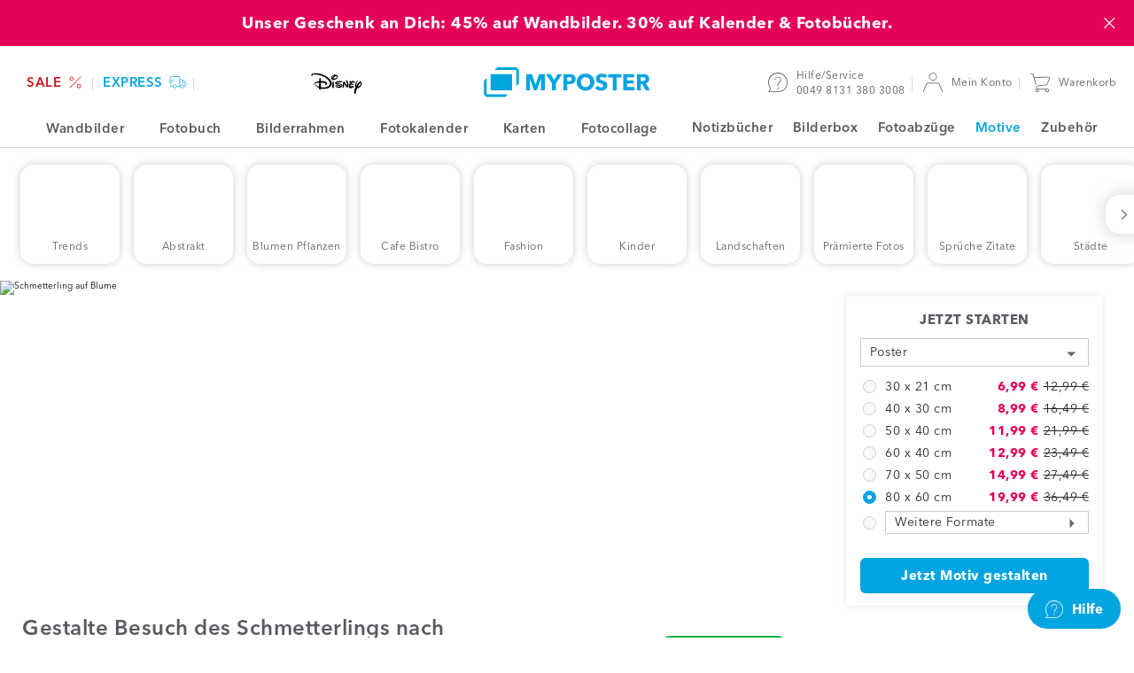

--- FILE ---
content_type: text/html; charset=utf-8
request_url: https://www.google.com/recaptcha/api2/anchor?ar=1&k=6LfnAq8UAAAAAHzI4zry8qxH9dgtJggam7loLrj5&co=aHR0cHM6Ly93d3cubXlwb3N0ZXIubHU6NDQz&hl=en&v=7gg7H51Q-naNfhmCP3_R47ho&size=invisible&anchor-ms=20000&execute-ms=30000&cb=qxzk7cboq4a2
body_size: 49147
content:
<!DOCTYPE HTML><html dir="ltr" lang="en"><head><meta http-equiv="Content-Type" content="text/html; charset=UTF-8">
<meta http-equiv="X-UA-Compatible" content="IE=edge">
<title>reCAPTCHA</title>
<style type="text/css">
/* cyrillic-ext */
@font-face {
  font-family: 'Roboto';
  font-style: normal;
  font-weight: 400;
  font-stretch: 100%;
  src: url(//fonts.gstatic.com/s/roboto/v48/KFO7CnqEu92Fr1ME7kSn66aGLdTylUAMa3GUBHMdazTgWw.woff2) format('woff2');
  unicode-range: U+0460-052F, U+1C80-1C8A, U+20B4, U+2DE0-2DFF, U+A640-A69F, U+FE2E-FE2F;
}
/* cyrillic */
@font-face {
  font-family: 'Roboto';
  font-style: normal;
  font-weight: 400;
  font-stretch: 100%;
  src: url(//fonts.gstatic.com/s/roboto/v48/KFO7CnqEu92Fr1ME7kSn66aGLdTylUAMa3iUBHMdazTgWw.woff2) format('woff2');
  unicode-range: U+0301, U+0400-045F, U+0490-0491, U+04B0-04B1, U+2116;
}
/* greek-ext */
@font-face {
  font-family: 'Roboto';
  font-style: normal;
  font-weight: 400;
  font-stretch: 100%;
  src: url(//fonts.gstatic.com/s/roboto/v48/KFO7CnqEu92Fr1ME7kSn66aGLdTylUAMa3CUBHMdazTgWw.woff2) format('woff2');
  unicode-range: U+1F00-1FFF;
}
/* greek */
@font-face {
  font-family: 'Roboto';
  font-style: normal;
  font-weight: 400;
  font-stretch: 100%;
  src: url(//fonts.gstatic.com/s/roboto/v48/KFO7CnqEu92Fr1ME7kSn66aGLdTylUAMa3-UBHMdazTgWw.woff2) format('woff2');
  unicode-range: U+0370-0377, U+037A-037F, U+0384-038A, U+038C, U+038E-03A1, U+03A3-03FF;
}
/* math */
@font-face {
  font-family: 'Roboto';
  font-style: normal;
  font-weight: 400;
  font-stretch: 100%;
  src: url(//fonts.gstatic.com/s/roboto/v48/KFO7CnqEu92Fr1ME7kSn66aGLdTylUAMawCUBHMdazTgWw.woff2) format('woff2');
  unicode-range: U+0302-0303, U+0305, U+0307-0308, U+0310, U+0312, U+0315, U+031A, U+0326-0327, U+032C, U+032F-0330, U+0332-0333, U+0338, U+033A, U+0346, U+034D, U+0391-03A1, U+03A3-03A9, U+03B1-03C9, U+03D1, U+03D5-03D6, U+03F0-03F1, U+03F4-03F5, U+2016-2017, U+2034-2038, U+203C, U+2040, U+2043, U+2047, U+2050, U+2057, U+205F, U+2070-2071, U+2074-208E, U+2090-209C, U+20D0-20DC, U+20E1, U+20E5-20EF, U+2100-2112, U+2114-2115, U+2117-2121, U+2123-214F, U+2190, U+2192, U+2194-21AE, U+21B0-21E5, U+21F1-21F2, U+21F4-2211, U+2213-2214, U+2216-22FF, U+2308-230B, U+2310, U+2319, U+231C-2321, U+2336-237A, U+237C, U+2395, U+239B-23B7, U+23D0, U+23DC-23E1, U+2474-2475, U+25AF, U+25B3, U+25B7, U+25BD, U+25C1, U+25CA, U+25CC, U+25FB, U+266D-266F, U+27C0-27FF, U+2900-2AFF, U+2B0E-2B11, U+2B30-2B4C, U+2BFE, U+3030, U+FF5B, U+FF5D, U+1D400-1D7FF, U+1EE00-1EEFF;
}
/* symbols */
@font-face {
  font-family: 'Roboto';
  font-style: normal;
  font-weight: 400;
  font-stretch: 100%;
  src: url(//fonts.gstatic.com/s/roboto/v48/KFO7CnqEu92Fr1ME7kSn66aGLdTylUAMaxKUBHMdazTgWw.woff2) format('woff2');
  unicode-range: U+0001-000C, U+000E-001F, U+007F-009F, U+20DD-20E0, U+20E2-20E4, U+2150-218F, U+2190, U+2192, U+2194-2199, U+21AF, U+21E6-21F0, U+21F3, U+2218-2219, U+2299, U+22C4-22C6, U+2300-243F, U+2440-244A, U+2460-24FF, U+25A0-27BF, U+2800-28FF, U+2921-2922, U+2981, U+29BF, U+29EB, U+2B00-2BFF, U+4DC0-4DFF, U+FFF9-FFFB, U+10140-1018E, U+10190-1019C, U+101A0, U+101D0-101FD, U+102E0-102FB, U+10E60-10E7E, U+1D2C0-1D2D3, U+1D2E0-1D37F, U+1F000-1F0FF, U+1F100-1F1AD, U+1F1E6-1F1FF, U+1F30D-1F30F, U+1F315, U+1F31C, U+1F31E, U+1F320-1F32C, U+1F336, U+1F378, U+1F37D, U+1F382, U+1F393-1F39F, U+1F3A7-1F3A8, U+1F3AC-1F3AF, U+1F3C2, U+1F3C4-1F3C6, U+1F3CA-1F3CE, U+1F3D4-1F3E0, U+1F3ED, U+1F3F1-1F3F3, U+1F3F5-1F3F7, U+1F408, U+1F415, U+1F41F, U+1F426, U+1F43F, U+1F441-1F442, U+1F444, U+1F446-1F449, U+1F44C-1F44E, U+1F453, U+1F46A, U+1F47D, U+1F4A3, U+1F4B0, U+1F4B3, U+1F4B9, U+1F4BB, U+1F4BF, U+1F4C8-1F4CB, U+1F4D6, U+1F4DA, U+1F4DF, U+1F4E3-1F4E6, U+1F4EA-1F4ED, U+1F4F7, U+1F4F9-1F4FB, U+1F4FD-1F4FE, U+1F503, U+1F507-1F50B, U+1F50D, U+1F512-1F513, U+1F53E-1F54A, U+1F54F-1F5FA, U+1F610, U+1F650-1F67F, U+1F687, U+1F68D, U+1F691, U+1F694, U+1F698, U+1F6AD, U+1F6B2, U+1F6B9-1F6BA, U+1F6BC, U+1F6C6-1F6CF, U+1F6D3-1F6D7, U+1F6E0-1F6EA, U+1F6F0-1F6F3, U+1F6F7-1F6FC, U+1F700-1F7FF, U+1F800-1F80B, U+1F810-1F847, U+1F850-1F859, U+1F860-1F887, U+1F890-1F8AD, U+1F8B0-1F8BB, U+1F8C0-1F8C1, U+1F900-1F90B, U+1F93B, U+1F946, U+1F984, U+1F996, U+1F9E9, U+1FA00-1FA6F, U+1FA70-1FA7C, U+1FA80-1FA89, U+1FA8F-1FAC6, U+1FACE-1FADC, U+1FADF-1FAE9, U+1FAF0-1FAF8, U+1FB00-1FBFF;
}
/* vietnamese */
@font-face {
  font-family: 'Roboto';
  font-style: normal;
  font-weight: 400;
  font-stretch: 100%;
  src: url(//fonts.gstatic.com/s/roboto/v48/KFO7CnqEu92Fr1ME7kSn66aGLdTylUAMa3OUBHMdazTgWw.woff2) format('woff2');
  unicode-range: U+0102-0103, U+0110-0111, U+0128-0129, U+0168-0169, U+01A0-01A1, U+01AF-01B0, U+0300-0301, U+0303-0304, U+0308-0309, U+0323, U+0329, U+1EA0-1EF9, U+20AB;
}
/* latin-ext */
@font-face {
  font-family: 'Roboto';
  font-style: normal;
  font-weight: 400;
  font-stretch: 100%;
  src: url(//fonts.gstatic.com/s/roboto/v48/KFO7CnqEu92Fr1ME7kSn66aGLdTylUAMa3KUBHMdazTgWw.woff2) format('woff2');
  unicode-range: U+0100-02BA, U+02BD-02C5, U+02C7-02CC, U+02CE-02D7, U+02DD-02FF, U+0304, U+0308, U+0329, U+1D00-1DBF, U+1E00-1E9F, U+1EF2-1EFF, U+2020, U+20A0-20AB, U+20AD-20C0, U+2113, U+2C60-2C7F, U+A720-A7FF;
}
/* latin */
@font-face {
  font-family: 'Roboto';
  font-style: normal;
  font-weight: 400;
  font-stretch: 100%;
  src: url(//fonts.gstatic.com/s/roboto/v48/KFO7CnqEu92Fr1ME7kSn66aGLdTylUAMa3yUBHMdazQ.woff2) format('woff2');
  unicode-range: U+0000-00FF, U+0131, U+0152-0153, U+02BB-02BC, U+02C6, U+02DA, U+02DC, U+0304, U+0308, U+0329, U+2000-206F, U+20AC, U+2122, U+2191, U+2193, U+2212, U+2215, U+FEFF, U+FFFD;
}
/* cyrillic-ext */
@font-face {
  font-family: 'Roboto';
  font-style: normal;
  font-weight: 500;
  font-stretch: 100%;
  src: url(//fonts.gstatic.com/s/roboto/v48/KFO7CnqEu92Fr1ME7kSn66aGLdTylUAMa3GUBHMdazTgWw.woff2) format('woff2');
  unicode-range: U+0460-052F, U+1C80-1C8A, U+20B4, U+2DE0-2DFF, U+A640-A69F, U+FE2E-FE2F;
}
/* cyrillic */
@font-face {
  font-family: 'Roboto';
  font-style: normal;
  font-weight: 500;
  font-stretch: 100%;
  src: url(//fonts.gstatic.com/s/roboto/v48/KFO7CnqEu92Fr1ME7kSn66aGLdTylUAMa3iUBHMdazTgWw.woff2) format('woff2');
  unicode-range: U+0301, U+0400-045F, U+0490-0491, U+04B0-04B1, U+2116;
}
/* greek-ext */
@font-face {
  font-family: 'Roboto';
  font-style: normal;
  font-weight: 500;
  font-stretch: 100%;
  src: url(//fonts.gstatic.com/s/roboto/v48/KFO7CnqEu92Fr1ME7kSn66aGLdTylUAMa3CUBHMdazTgWw.woff2) format('woff2');
  unicode-range: U+1F00-1FFF;
}
/* greek */
@font-face {
  font-family: 'Roboto';
  font-style: normal;
  font-weight: 500;
  font-stretch: 100%;
  src: url(//fonts.gstatic.com/s/roboto/v48/KFO7CnqEu92Fr1ME7kSn66aGLdTylUAMa3-UBHMdazTgWw.woff2) format('woff2');
  unicode-range: U+0370-0377, U+037A-037F, U+0384-038A, U+038C, U+038E-03A1, U+03A3-03FF;
}
/* math */
@font-face {
  font-family: 'Roboto';
  font-style: normal;
  font-weight: 500;
  font-stretch: 100%;
  src: url(//fonts.gstatic.com/s/roboto/v48/KFO7CnqEu92Fr1ME7kSn66aGLdTylUAMawCUBHMdazTgWw.woff2) format('woff2');
  unicode-range: U+0302-0303, U+0305, U+0307-0308, U+0310, U+0312, U+0315, U+031A, U+0326-0327, U+032C, U+032F-0330, U+0332-0333, U+0338, U+033A, U+0346, U+034D, U+0391-03A1, U+03A3-03A9, U+03B1-03C9, U+03D1, U+03D5-03D6, U+03F0-03F1, U+03F4-03F5, U+2016-2017, U+2034-2038, U+203C, U+2040, U+2043, U+2047, U+2050, U+2057, U+205F, U+2070-2071, U+2074-208E, U+2090-209C, U+20D0-20DC, U+20E1, U+20E5-20EF, U+2100-2112, U+2114-2115, U+2117-2121, U+2123-214F, U+2190, U+2192, U+2194-21AE, U+21B0-21E5, U+21F1-21F2, U+21F4-2211, U+2213-2214, U+2216-22FF, U+2308-230B, U+2310, U+2319, U+231C-2321, U+2336-237A, U+237C, U+2395, U+239B-23B7, U+23D0, U+23DC-23E1, U+2474-2475, U+25AF, U+25B3, U+25B7, U+25BD, U+25C1, U+25CA, U+25CC, U+25FB, U+266D-266F, U+27C0-27FF, U+2900-2AFF, U+2B0E-2B11, U+2B30-2B4C, U+2BFE, U+3030, U+FF5B, U+FF5D, U+1D400-1D7FF, U+1EE00-1EEFF;
}
/* symbols */
@font-face {
  font-family: 'Roboto';
  font-style: normal;
  font-weight: 500;
  font-stretch: 100%;
  src: url(//fonts.gstatic.com/s/roboto/v48/KFO7CnqEu92Fr1ME7kSn66aGLdTylUAMaxKUBHMdazTgWw.woff2) format('woff2');
  unicode-range: U+0001-000C, U+000E-001F, U+007F-009F, U+20DD-20E0, U+20E2-20E4, U+2150-218F, U+2190, U+2192, U+2194-2199, U+21AF, U+21E6-21F0, U+21F3, U+2218-2219, U+2299, U+22C4-22C6, U+2300-243F, U+2440-244A, U+2460-24FF, U+25A0-27BF, U+2800-28FF, U+2921-2922, U+2981, U+29BF, U+29EB, U+2B00-2BFF, U+4DC0-4DFF, U+FFF9-FFFB, U+10140-1018E, U+10190-1019C, U+101A0, U+101D0-101FD, U+102E0-102FB, U+10E60-10E7E, U+1D2C0-1D2D3, U+1D2E0-1D37F, U+1F000-1F0FF, U+1F100-1F1AD, U+1F1E6-1F1FF, U+1F30D-1F30F, U+1F315, U+1F31C, U+1F31E, U+1F320-1F32C, U+1F336, U+1F378, U+1F37D, U+1F382, U+1F393-1F39F, U+1F3A7-1F3A8, U+1F3AC-1F3AF, U+1F3C2, U+1F3C4-1F3C6, U+1F3CA-1F3CE, U+1F3D4-1F3E0, U+1F3ED, U+1F3F1-1F3F3, U+1F3F5-1F3F7, U+1F408, U+1F415, U+1F41F, U+1F426, U+1F43F, U+1F441-1F442, U+1F444, U+1F446-1F449, U+1F44C-1F44E, U+1F453, U+1F46A, U+1F47D, U+1F4A3, U+1F4B0, U+1F4B3, U+1F4B9, U+1F4BB, U+1F4BF, U+1F4C8-1F4CB, U+1F4D6, U+1F4DA, U+1F4DF, U+1F4E3-1F4E6, U+1F4EA-1F4ED, U+1F4F7, U+1F4F9-1F4FB, U+1F4FD-1F4FE, U+1F503, U+1F507-1F50B, U+1F50D, U+1F512-1F513, U+1F53E-1F54A, U+1F54F-1F5FA, U+1F610, U+1F650-1F67F, U+1F687, U+1F68D, U+1F691, U+1F694, U+1F698, U+1F6AD, U+1F6B2, U+1F6B9-1F6BA, U+1F6BC, U+1F6C6-1F6CF, U+1F6D3-1F6D7, U+1F6E0-1F6EA, U+1F6F0-1F6F3, U+1F6F7-1F6FC, U+1F700-1F7FF, U+1F800-1F80B, U+1F810-1F847, U+1F850-1F859, U+1F860-1F887, U+1F890-1F8AD, U+1F8B0-1F8BB, U+1F8C0-1F8C1, U+1F900-1F90B, U+1F93B, U+1F946, U+1F984, U+1F996, U+1F9E9, U+1FA00-1FA6F, U+1FA70-1FA7C, U+1FA80-1FA89, U+1FA8F-1FAC6, U+1FACE-1FADC, U+1FADF-1FAE9, U+1FAF0-1FAF8, U+1FB00-1FBFF;
}
/* vietnamese */
@font-face {
  font-family: 'Roboto';
  font-style: normal;
  font-weight: 500;
  font-stretch: 100%;
  src: url(//fonts.gstatic.com/s/roboto/v48/KFO7CnqEu92Fr1ME7kSn66aGLdTylUAMa3OUBHMdazTgWw.woff2) format('woff2');
  unicode-range: U+0102-0103, U+0110-0111, U+0128-0129, U+0168-0169, U+01A0-01A1, U+01AF-01B0, U+0300-0301, U+0303-0304, U+0308-0309, U+0323, U+0329, U+1EA0-1EF9, U+20AB;
}
/* latin-ext */
@font-face {
  font-family: 'Roboto';
  font-style: normal;
  font-weight: 500;
  font-stretch: 100%;
  src: url(//fonts.gstatic.com/s/roboto/v48/KFO7CnqEu92Fr1ME7kSn66aGLdTylUAMa3KUBHMdazTgWw.woff2) format('woff2');
  unicode-range: U+0100-02BA, U+02BD-02C5, U+02C7-02CC, U+02CE-02D7, U+02DD-02FF, U+0304, U+0308, U+0329, U+1D00-1DBF, U+1E00-1E9F, U+1EF2-1EFF, U+2020, U+20A0-20AB, U+20AD-20C0, U+2113, U+2C60-2C7F, U+A720-A7FF;
}
/* latin */
@font-face {
  font-family: 'Roboto';
  font-style: normal;
  font-weight: 500;
  font-stretch: 100%;
  src: url(//fonts.gstatic.com/s/roboto/v48/KFO7CnqEu92Fr1ME7kSn66aGLdTylUAMa3yUBHMdazQ.woff2) format('woff2');
  unicode-range: U+0000-00FF, U+0131, U+0152-0153, U+02BB-02BC, U+02C6, U+02DA, U+02DC, U+0304, U+0308, U+0329, U+2000-206F, U+20AC, U+2122, U+2191, U+2193, U+2212, U+2215, U+FEFF, U+FFFD;
}
/* cyrillic-ext */
@font-face {
  font-family: 'Roboto';
  font-style: normal;
  font-weight: 900;
  font-stretch: 100%;
  src: url(//fonts.gstatic.com/s/roboto/v48/KFO7CnqEu92Fr1ME7kSn66aGLdTylUAMa3GUBHMdazTgWw.woff2) format('woff2');
  unicode-range: U+0460-052F, U+1C80-1C8A, U+20B4, U+2DE0-2DFF, U+A640-A69F, U+FE2E-FE2F;
}
/* cyrillic */
@font-face {
  font-family: 'Roboto';
  font-style: normal;
  font-weight: 900;
  font-stretch: 100%;
  src: url(//fonts.gstatic.com/s/roboto/v48/KFO7CnqEu92Fr1ME7kSn66aGLdTylUAMa3iUBHMdazTgWw.woff2) format('woff2');
  unicode-range: U+0301, U+0400-045F, U+0490-0491, U+04B0-04B1, U+2116;
}
/* greek-ext */
@font-face {
  font-family: 'Roboto';
  font-style: normal;
  font-weight: 900;
  font-stretch: 100%;
  src: url(//fonts.gstatic.com/s/roboto/v48/KFO7CnqEu92Fr1ME7kSn66aGLdTylUAMa3CUBHMdazTgWw.woff2) format('woff2');
  unicode-range: U+1F00-1FFF;
}
/* greek */
@font-face {
  font-family: 'Roboto';
  font-style: normal;
  font-weight: 900;
  font-stretch: 100%;
  src: url(//fonts.gstatic.com/s/roboto/v48/KFO7CnqEu92Fr1ME7kSn66aGLdTylUAMa3-UBHMdazTgWw.woff2) format('woff2');
  unicode-range: U+0370-0377, U+037A-037F, U+0384-038A, U+038C, U+038E-03A1, U+03A3-03FF;
}
/* math */
@font-face {
  font-family: 'Roboto';
  font-style: normal;
  font-weight: 900;
  font-stretch: 100%;
  src: url(//fonts.gstatic.com/s/roboto/v48/KFO7CnqEu92Fr1ME7kSn66aGLdTylUAMawCUBHMdazTgWw.woff2) format('woff2');
  unicode-range: U+0302-0303, U+0305, U+0307-0308, U+0310, U+0312, U+0315, U+031A, U+0326-0327, U+032C, U+032F-0330, U+0332-0333, U+0338, U+033A, U+0346, U+034D, U+0391-03A1, U+03A3-03A9, U+03B1-03C9, U+03D1, U+03D5-03D6, U+03F0-03F1, U+03F4-03F5, U+2016-2017, U+2034-2038, U+203C, U+2040, U+2043, U+2047, U+2050, U+2057, U+205F, U+2070-2071, U+2074-208E, U+2090-209C, U+20D0-20DC, U+20E1, U+20E5-20EF, U+2100-2112, U+2114-2115, U+2117-2121, U+2123-214F, U+2190, U+2192, U+2194-21AE, U+21B0-21E5, U+21F1-21F2, U+21F4-2211, U+2213-2214, U+2216-22FF, U+2308-230B, U+2310, U+2319, U+231C-2321, U+2336-237A, U+237C, U+2395, U+239B-23B7, U+23D0, U+23DC-23E1, U+2474-2475, U+25AF, U+25B3, U+25B7, U+25BD, U+25C1, U+25CA, U+25CC, U+25FB, U+266D-266F, U+27C0-27FF, U+2900-2AFF, U+2B0E-2B11, U+2B30-2B4C, U+2BFE, U+3030, U+FF5B, U+FF5D, U+1D400-1D7FF, U+1EE00-1EEFF;
}
/* symbols */
@font-face {
  font-family: 'Roboto';
  font-style: normal;
  font-weight: 900;
  font-stretch: 100%;
  src: url(//fonts.gstatic.com/s/roboto/v48/KFO7CnqEu92Fr1ME7kSn66aGLdTylUAMaxKUBHMdazTgWw.woff2) format('woff2');
  unicode-range: U+0001-000C, U+000E-001F, U+007F-009F, U+20DD-20E0, U+20E2-20E4, U+2150-218F, U+2190, U+2192, U+2194-2199, U+21AF, U+21E6-21F0, U+21F3, U+2218-2219, U+2299, U+22C4-22C6, U+2300-243F, U+2440-244A, U+2460-24FF, U+25A0-27BF, U+2800-28FF, U+2921-2922, U+2981, U+29BF, U+29EB, U+2B00-2BFF, U+4DC0-4DFF, U+FFF9-FFFB, U+10140-1018E, U+10190-1019C, U+101A0, U+101D0-101FD, U+102E0-102FB, U+10E60-10E7E, U+1D2C0-1D2D3, U+1D2E0-1D37F, U+1F000-1F0FF, U+1F100-1F1AD, U+1F1E6-1F1FF, U+1F30D-1F30F, U+1F315, U+1F31C, U+1F31E, U+1F320-1F32C, U+1F336, U+1F378, U+1F37D, U+1F382, U+1F393-1F39F, U+1F3A7-1F3A8, U+1F3AC-1F3AF, U+1F3C2, U+1F3C4-1F3C6, U+1F3CA-1F3CE, U+1F3D4-1F3E0, U+1F3ED, U+1F3F1-1F3F3, U+1F3F5-1F3F7, U+1F408, U+1F415, U+1F41F, U+1F426, U+1F43F, U+1F441-1F442, U+1F444, U+1F446-1F449, U+1F44C-1F44E, U+1F453, U+1F46A, U+1F47D, U+1F4A3, U+1F4B0, U+1F4B3, U+1F4B9, U+1F4BB, U+1F4BF, U+1F4C8-1F4CB, U+1F4D6, U+1F4DA, U+1F4DF, U+1F4E3-1F4E6, U+1F4EA-1F4ED, U+1F4F7, U+1F4F9-1F4FB, U+1F4FD-1F4FE, U+1F503, U+1F507-1F50B, U+1F50D, U+1F512-1F513, U+1F53E-1F54A, U+1F54F-1F5FA, U+1F610, U+1F650-1F67F, U+1F687, U+1F68D, U+1F691, U+1F694, U+1F698, U+1F6AD, U+1F6B2, U+1F6B9-1F6BA, U+1F6BC, U+1F6C6-1F6CF, U+1F6D3-1F6D7, U+1F6E0-1F6EA, U+1F6F0-1F6F3, U+1F6F7-1F6FC, U+1F700-1F7FF, U+1F800-1F80B, U+1F810-1F847, U+1F850-1F859, U+1F860-1F887, U+1F890-1F8AD, U+1F8B0-1F8BB, U+1F8C0-1F8C1, U+1F900-1F90B, U+1F93B, U+1F946, U+1F984, U+1F996, U+1F9E9, U+1FA00-1FA6F, U+1FA70-1FA7C, U+1FA80-1FA89, U+1FA8F-1FAC6, U+1FACE-1FADC, U+1FADF-1FAE9, U+1FAF0-1FAF8, U+1FB00-1FBFF;
}
/* vietnamese */
@font-face {
  font-family: 'Roboto';
  font-style: normal;
  font-weight: 900;
  font-stretch: 100%;
  src: url(//fonts.gstatic.com/s/roboto/v48/KFO7CnqEu92Fr1ME7kSn66aGLdTylUAMa3OUBHMdazTgWw.woff2) format('woff2');
  unicode-range: U+0102-0103, U+0110-0111, U+0128-0129, U+0168-0169, U+01A0-01A1, U+01AF-01B0, U+0300-0301, U+0303-0304, U+0308-0309, U+0323, U+0329, U+1EA0-1EF9, U+20AB;
}
/* latin-ext */
@font-face {
  font-family: 'Roboto';
  font-style: normal;
  font-weight: 900;
  font-stretch: 100%;
  src: url(//fonts.gstatic.com/s/roboto/v48/KFO7CnqEu92Fr1ME7kSn66aGLdTylUAMa3KUBHMdazTgWw.woff2) format('woff2');
  unicode-range: U+0100-02BA, U+02BD-02C5, U+02C7-02CC, U+02CE-02D7, U+02DD-02FF, U+0304, U+0308, U+0329, U+1D00-1DBF, U+1E00-1E9F, U+1EF2-1EFF, U+2020, U+20A0-20AB, U+20AD-20C0, U+2113, U+2C60-2C7F, U+A720-A7FF;
}
/* latin */
@font-face {
  font-family: 'Roboto';
  font-style: normal;
  font-weight: 900;
  font-stretch: 100%;
  src: url(//fonts.gstatic.com/s/roboto/v48/KFO7CnqEu92Fr1ME7kSn66aGLdTylUAMa3yUBHMdazQ.woff2) format('woff2');
  unicode-range: U+0000-00FF, U+0131, U+0152-0153, U+02BB-02BC, U+02C6, U+02DA, U+02DC, U+0304, U+0308, U+0329, U+2000-206F, U+20AC, U+2122, U+2191, U+2193, U+2212, U+2215, U+FEFF, U+FFFD;
}

</style>
<link rel="stylesheet" type="text/css" href="https://www.gstatic.com/recaptcha/releases/7gg7H51Q-naNfhmCP3_R47ho/styles__ltr.css">
<script nonce="YZ8Jcuzom6BuB1DPiZv15Q" type="text/javascript">window['__recaptcha_api'] = 'https://www.google.com/recaptcha/api2/';</script>
<script type="text/javascript" src="https://www.gstatic.com/recaptcha/releases/7gg7H51Q-naNfhmCP3_R47ho/recaptcha__en.js" nonce="YZ8Jcuzom6BuB1DPiZv15Q">
      
    </script></head>
<body><div id="rc-anchor-alert" class="rc-anchor-alert"></div>
<input type="hidden" id="recaptcha-token" value="[base64]">
<script type="text/javascript" nonce="YZ8Jcuzom6BuB1DPiZv15Q">
      recaptcha.anchor.Main.init("[\x22ainput\x22,[\x22bgdata\x22,\x22\x22,\[base64]/[base64]/bmV3IFpbdF0obVswXSk6Sz09Mj9uZXcgWlt0XShtWzBdLG1bMV0pOks9PTM/bmV3IFpbdF0obVswXSxtWzFdLG1bMl0pOks9PTQ/[base64]/[base64]/[base64]/[base64]/[base64]/[base64]/[base64]/[base64]/[base64]/[base64]/[base64]/[base64]/[base64]/[base64]\\u003d\\u003d\x22,\[base64]\\u003d\\u003d\x22,\[base64]/[base64]/[base64]/[base64]/ChMO0b03DsEUlwpN0wo5zwpQIwoAzwp8fT2zDs1DDtsOTCRwsIBDCgsKmwqk4EmfCrcOrYSnCqTnDv8KAM8KzK8KQGMOJw5ZgwrvDs0DCnAzDuDwhw6rCpcKYUxxiw7hgesODccOcw6J/P8OGJ092QHNNwoYECwvChQDCoMOmR3fDu8OxwpLDlsKaJzUYwrjCnMOZw6nCqVfCgD8Qbg1XPsKkIsOTMcOrc8KywoQRwq3Cu8OtIsK3UB3DnRMpwq45YsKkwpzDssKiwo8wwpNjJG7CuXPCuDrDrVjCjx9BwosjHTcRGmVow7U/RsKCwrbDgF3Ct8OWNHrDiBTCtxPCk25Gck82aykhw6ZGE8KwTcOfw55VSkvCs8OZw5vDnwXCuMOoTxtBOQ3Dv8KfwpIUw6Q+wrDDgnlDaMK0DcKWTl3CrHoQwrLDjsO+wpARwqdKRcOZw45Jw7AkwoEVdsKOwqjDjcKPPcOaNE/CiTBOwpvCqE/DhMK7w5I9RcKpw7HCmSIZPFzDgxJcHXbDk2tTw5HCucOKw7JDFmQ6DMKAwp/DscO8WMKFwpF/wocQTcOKwrsHVMK+I3c4b31dwqXCrMO5wpfCnMOELBJywqEOa8KXUhDCkHfClcK6wqgmM20Cwpdow5xmFMO6AMObw5oOVFFdeBvChMOOcsKKY8K/ScOiw4Q9wpU9wrDCosKXw54qDUPCv8K0w7k2DWLDlcOww7/CnMOLw7c1wrVpcX7DnibCqhbCoMOfw7TCrC89LsKjwrrCvyhQGwHCqRA1wo9NIMK/[base64]/DlEbDrsOLcDVPw7d6EFQMcsKERsK4PVfCnHDDhsOpwrAYwoZBUk10w7kMw6HCuRjDrX4SBMKUJHwxw4NjYMKHK8OWw6jCsGhpwrNLw5/Dm23ClkrDjsOKLUXDtCXCrWtjwrgsfQ3DvMKOwp8OB8OSwrnDti3Ct3bCrCdqe8O5ccOtb8OrXiFpK2hIwqEIwrLDtgAPPsOQwr3DjMKqwp9UdsO9M8KFw4Ayw5F4JMOfwqHDjybDtzjDr8OwewfDs8K5EsK9w6jCinwaFVHCpCvDuMOrw65/[base64]/CgsOVMlHCrG9pwrEdwphOw6RjLlgIwrDDoMKWXB3DlzYIwo3Clz9QdMK/w5bCiMKLw4JJw7hYecOpE1jCjBHDt0sUMMKPwoESw67DowRawqxzR8Kjw5TCsMKuIwDDmltzwrvCkRZPwp5nTlnDiBvCscKnw7HCpk3CthvDigtXVMKywrjChcK1w4/[base64]/CjA/Dmk09wrd9wpXDr8Kxw6Mow7/CmsKnTCQnw6wkacK0fizDjsOrGcKtXj1UwqvDtgzDqsO+e2IzP8OXwqnDkUYIwrfDksOEw6lqw4vCkQAgN8KwS8OHEk7DgcKtWEF+woIcZcKpAEvDomB6wqVgwpwOwpN+Zj/CsTrCo3fDpSjDtDHDg8ORLyNtUBk+wrrDvEg5w6LDmsO7w40UwqXDjsO4fwAhw4Bswp1/[base64]/CmGzDscKbw4LCtcOVw4cVwrw0w53CqFfCtsOew7XCnVTDmcO/AGYCw4RIw4RAf8KPwpQpe8Kaw6TDgRHDklrDoWsCw7d2w43Dhi7DqcOSVMO2wq3DiMKAwq8XJkXDhwBEwphNwr1cwohEw4VpK8KLAhzCv8Oww4jCsMOgZlpPwrV9YihEw6XDsXvCulYZXMOJKG7DpX/Dq8KMw43DklcvwpPCg8Knw4lyecKOwq/Dmk7DiVHDnQUhwqrDq0/DvHILMMOUEMK0wpPDvQjDqAPDqcKOwooOwoMVJMO7w48Ww6klUsKUwroFVMO5V1VsHcOiXsO2Vhlyw5gZwqXDvcOVwrR5w6vCtzXDpV5XVgvDjx3DssKiw7dSwr/DkDTChgo/wrvClcOYw63CkSZXwovDuFrCoMK8fMKZw7fDhsOHw7vDh1M8wrtYwonCi8O9GsKAwpLCtD4rVAxYYMKMwolMawIowo17aMKSw4PCocKxNyTDl8OMdsKkAMKSJ3tzwpfCqcKqKW/Ck8KmcUTCnMOgPMKnw5EjO2bCusKFwqDDq8OyYMKow4kgw5hZACkeZFZxw5fDuMOGQ00ePMOKw4/[base64]/TwvDrsKyd8Krw6NFwprCrB1CwosJJEXDkwgrw54OYytbYh7Cu8OvwqDDpcOtSC1CwprCp0wkUsOFHhFpw45xwonCtE/CuEPDqWLDocKqwo0SwqgMwqfDisOLGsOlPiDDoMKWwpJewp9Qw70Jwrh8w7QEw4Nfw7QkPH9vw6QoHVIbR3XCgX43w73DtcKow7vDmMK8QMOdGsOcw4ZjwqQ6WUTCh2EVGDAvwqTDoREBw6bCisKDw4QwBCpbwo3Cn8KFYEnCn8KmGcKxASTDjE1LFm/[base64]/[base64]/[base64]/w40fW8KKwopfw5XDgiZjWmXCjcKlw7wLwr1ZPSMVwpLDp8KLJ8OgZD/Do8KGw6bCrcKqwrjDo8KuwqnDvjnCm8KKw4N8wqnCo8K8L1zCsjoXVsO/wprDlcO/[base64]/HcK0KA8Mw5vClUrDp2t2wqBkw5TDn8OeVRVGIFpxZ8KEVsK6bMOCw4jChcO+w4k+wq0CDnrCosKCeQ0mwpvCtcK7FwB2GMKQBi/CgWAEw6hZEMOGwqsVw7tpZmE0FUUlwrEScMKVw6bDhXwhfh7Dg8KidBrCqMOiw6pPPA1OEknDhn/ClMKVw5/Dr8KoDMO5w6gTw6bCmcK7HsOTbMOCM0dzw5cIccOPwpZRwpjCqm/Ch8OYIMK7wqDDgGDDmEbDvcKJWHJYwp4TfTnCslPDlwPClMKHDi9NwprDolTCgMOgw7nDgMKyPhQPb8Olwp/DnDvDv8KzcnxUw7ERwqHDlFPDqgBAC8OlwrnCp8OgOhjDssKdXhTDksONUi3Cl8OGWwnCnGUoEcOpRcOCwoTCh8KDwp3CsmHDmcKcw51nccOjwoVawpvCiV3Cm3XDmsKdMRPCu0DCqMOTKlDDgMOjw6/CgmsVOsKyVB/DisKQZcOof8O2w78cwp18wonCu8KgwpjCq8KKwocvwpzCocKqwoLDqXLCp2l4O3lVUzxww7J2H8K+wq9iwq7DplAvNyvClQ85wqYBwptpwrfDqG3CiCwBw5bCvDhhwrrDuXnDoi9MwoFgw4g6w58oYEzCmcKqR8OZwpjDs8Ovw5hKwo1iQhUkfThuHn/[base64]/[base64]/CisOPQMKpDxbDnntuw5wwwpbDt8OUfXUAw4vDjMOjYmTDvcKHwrXCiCrDvcOWwr0QCsOJw5MDS3/Dr8OIw4LCiTTClQrCjsO4X1TDnsO8Y1vCv8Kmw49rw4LCsxVDw6PCrnDDh2zDn8OywqDDoVQOw53CusKAwqfDlF/ChsKLw4bCn8OMVcKjYAU/[base64]/w7TDhGLCpkEDw68vwrTCl8OGwpFYQcKaw5LDtMOUw6kUP8O2UsK9CnfChhPClsKKw4VvWMO0MMKWw6EzesKgw6vDl3sQw4LCiznDowdFDwNkw40JYMKGwqLDkUTDsMO7woDDliJfHsKGWsKsM0bDuz/CjjM1B3vDjHF4LMO9MgLDgsOswptTGnTCjmTDrSTChMKvGMKgYsKjw77Dn8Ogw6ITN0xMwqHCl8KddcOwMhd6w5QdwrPCijlZw4jCisK0wqPCuMOxw40xDEFwGsOLQsKpw6fCo8KFVAXDpcKXw5wrdsKBw5F1wqsgw5/[base64]/DuGIiAX3CiDN2wocAwq/CsADCiyZEwqHDicKUwpUqwqDClDVEDsOGax4owpp+L8KdfjrDgcKxbBDCpkcUwr9fbMKMDMORw4NEVsKOQyXDiVINwrgHwpFJVCNsVcK5bsOCw4ZkUsK/acOPTmAtwq/DshzDtMKiwpJDcztcag0Kwr3DlsOmw6XCisK1X2PDv0pKcsKMwpEUfsOCw7bCrhosw6bClsKxBwZ/wroBEcOUBsKAw5xyEELDj0xpR8OUMiHCq8KuW8KDYX3DvFDDscKqWyUPwqB/wo7CinjCuCnDkDrCl8Oxw5PCjcKgMsKAw4NMEMKuw4Qrwoc1RsOFDT7CtiwKwqjDm8K0w4rDmV7ChVLCsBd+CsO0IsKKBQrDg8Ohw4Vow795B23CmxrCucO1wq/CosKJw7vCv8K3wqjDnHLDggxdMwfCtXFMw6vDjMKqU0kjTwRpw4fCpcOlw5cYa8ONacOUJ1scwrXDjcOTwqvCn8K8HD3ChsKsw7Fmw7nCqjsNDMKAwrlJBh/Dk8OyIMOXBHvCvWA/ZktFXcO7PcOYwqpZFMKNwozCl1c7w6PCmcOYw7DDvMKxwr7CsMOXf8KXQsKmw5dyWsO3wp9SGMKgw5jCoMKwe8Oiwo4EBsKnwpRjw4TChcKPBcOTWFnDrF8cYMKcw6AUwqN7w7pmw79VwpXCji9DB8KMBMOBwqIqwpTDs8OlA8KccTnDhMKSw4nCg8OzwqA/dcKgw6vDuEwDGsKewpIfU3NpfsOZwpRUOBpqwpsEwpt3wo/DjMKzw5Itw40tw5DCvA4NXsO/w5nDgcKWw5DDsxDCgMKJGXA6w4RgasKXw6d8IE3CsUrCtVAwwpbDgT/DsXjDkcKCBsO8w6Baw6jCo3LCuG7DocK8DBbDisOWWcKgw63DjFh9Bl7CscOnXl/CrW5kw4zDlcKNeWvDssO8woQDwogHI8K6NsO0XHTChy/CkTsSwoVRb27CvsK1wojChcOww7LDlMKEw7EjwrI7wqLChsOkw4LCscKqw4V1w5PChx7DnFt6wozCqcK1wrbDscKswqPCg8KAVF7DjcKaJGhMFcKCF8KOOw/CqsKnw79sw6vCm8OtwoDCiiFfS8KLFsK/wrzCpsK8MwzCtjV1w4fDgsKWwqHDqcK3wo8rw70HwrnDn8OQw4jClcKGCsKIRz7DlsOFNsKCT0PDmsK/FALCqcOEW2HClcKqZ8OgU8OBwo1Yw5A/wpVQwp3DrB/[base64]/DmsODw41ew4tXw6hEdMKaw5VvNWrDrX4BwoRgwqzCnMO2BAU9b8OIEHjDonLCkiU+CigAwpl3wpvDmD/DojXDsndywo7CrznDnHRzwpIKwpjCpxTDk8K8w6gUCk8oEMKdw4rCvMOPw6nDj8OBwr7CuHh7e8Olw71ew4rDrsK3CkB9wr/ClUUAZ8KQw57CssOdOcOBwotuLcOTUMOzSXJTw5FbDcOyw57Cr1PCpMOJHgMMbzdFw4zCgjZ1woLDqlp8B8K9wqFcVMOKwoDDrnfDjsKbwo3Dn0g3OCDCtMK6H1zClk1nAGTCn8OSwqjCnMObw7bDv27Cr8K8JELCt8KRwpZJw7LCpz8zw6A5HsK9TcK6wrzDpsO/d0J+w77DkgkTLzt/YsK/w7JFb8OBwqHChwnDiglwKsOXABTDosOsw5DDisOswr7DqwEHfQ49Hi15M8Olw753bCPDisOaNcOaZyLCp03CjCbCicKjw7jCpALCqMKSwpPCoMK9IMOBG8K3BRDCkD0NZcKEwpPDqsKgwp7DlcKdw4lzwqMtw5nDi8KkGMKiwpDCh23Cq8KneV/Dt8O0wqcBFhvCpMOgBsOqBsKFw5/[base64]/Ci8OxHwfDiTFlwovCtEsFw5NFwo7DusOaw5F2HMOkw4fChkrDrFnDssK0AH1nQcObw5TDmsKYN1cUw4TChcKUw4Z+dcOPwrTDpXBpw6zChSQ1wrfDtDM4wrN3MMK2wqgvw7dAfsOaT3fCjhBFesK7woTCrsOOw7TCjcOow6t/bjrCg8OUwq/CsDVOYsKGw6h8bcOAw5ZXVcOvw5zDnlR5w4JwwpHCpiFEacKWwrPDrcObNsKXwpvDt8K6W8OcwqvCsz94Ymk7cCbDv8O/w7Y0DMO0UgQLw5bCrG/Cpk/CpEYhNMKxw68xZsKvwrcfw6XDhcOJF0fCvMKqZX/DozHCtMOBDsOYw5/CikBLwqTCqsObw6zDtsOswpLCv1kCO8O/G1dqw7vCi8K6wqbCsMOpwoXDscKQwrolw55KacOow73ChllWBWocw7AWScK0wqbCkMKtw4h5wp7Cn8Oub8KTwrvCtcODEX7Dl8KIwrpgw6k1w4Z6S0AKw61DYHFsCMKgZW/DgFk5G1waw4/ChcOvdsOhfMO0w4AdwoxMw7HCvsKkwp/CnMKiDAzDnXrDsgtMVTTCmsK5wrQlYjdQw7fClF4CwozClcKMc8OTwqgIw5R+wr57wr1swrHCjGTCh1XDgzHDoRfCsQwqMMO/FMOJXm/DrgXDsh46LcK+wq7CnsKsw5ZFc8OrK8OLwr/[base64]/[base64]/[base64]/[base64]/wrZXAcOQw4kCcGDDiSoBfm4Hw7rDscKIbEYswo7Dm8KywoDClsKmCsKPw4XDqcOLw5Rkw6PClcOsw5wCworCqsKrw5PDkxJbw4HCuhfCgMKsYkHClA7DhU/Cq2RdGMK4EFTDqCNtw4Bmwp5dwqDDgF8+wp12wpDDgsK1w6dLw53DpcKuNRJxIcKbSsOPAsOKwrnCkFTDvQbCjD47wpvCh2DDoWU4YsKKw7jCvcKLw4bCu8OPw5/CjcOhT8KDwrfDqVXDtDjDmsKKUcKhEcKsJShBwqfDki3DgMOZDsO/RsKDJiUHacO8fcOdUSfDkwpbY8Ksw4/Dh8Kvw6fCv1Zfw7svw4Z8w5V3wpjDlj7DsBlSw5PDjBTDnMO7ViN9w7B+wr1EwpsyRcOzwqpzEsOowovCrsK/[base64]/DkyPCkFbCosOfw5DCukcFT8OrBWTCmjfDvMK2w5grwpXDgMO5w69XAXHDnS4Bwq4dJ8OMa3FRTMK7wr53QMOwwqTCo8OBMUHCtMKcw4HCoUfDjMKaw5PDqcKHwoI0w6p/[base64]/[base64]/[base64]/XiLCu0rCh8KfdMKLIhvDt2QGCnJRwrovw5bDlsKVwrVbB8KNwr5Xw7jDhwMUwo7CpyHDscO3ChtzwqZ/BF9Jw6nDkzTDuMKoHMK7YwAoYsOfwpXCjSbCjsKsCsKtwofDonfDr1UsKsK3IWDCqcKxwokJwozDoW7Dl0l1w7p3VXTDgMKZHMOfw4bDhTd2HzNkZ8OnfcOkPA/[base64]/EyPCk0XCvV8/wos3V8KbJ8KvAEzDk8KUwoRAwoY7cg/Ch1XCocKEPwpzFRJ/d0jDgcOfw5Mvwo/CssOOwqcyJ3olF20IZcOoA8Ofw7NWSMKIw4E4wq9Tw4HDpRTDv1DCpsKWRTs5w4nCtQxrw5/DmcOCw5kRw7YCBcKvwqwyOcKYw6Eqw6XDiMOUTsKTw4vDh8KXQ8KSEsKpd8OPOQ/CmiXDhH5lw6LCv2MDKSLCpcKMAMKww5M6w61DRsOhwrHCqsOlZxzDujFVw7/CrgfCmHVzwplew7TDjXI/bQILw4DDmUR/wo/Dm8Kjw4VWwrwdw6zCvMK8dHsZNFXCmHF1BcO8LsK4MFzCksOuH1Inw4HCg8Ohw7vChSTDucKpXwMwwo9nw4bDvmfDs8Ohw4XCkcKHwr/DhMOxwp4xY8K+JyVSwokVDVhRwoskw6/CkMOHw6MwFsK3bcO/CcKZCGvDkUfDikF9w6zCr8KpTjkkGEbCmjciCxHCicKKY1DDsXbDl3fDpSkpw6A9eRfCicK0QcKPw7HDqcKbw5PCtBI5LsKUGjfDhcOlwqjCtAXCvF3Cg8OaOcOWUsKEw7RDw73CrRNgRFd5w6J8woFgOGJlc15cw60qw7hfw5/DtwVVL1XDmsKvw6UNwosXw4TCusOtwqbDiMKCFMO0VDspw6FOw7tjw482wp1awo7DmxXDoU7DkcOdwrdCcnEnwr7Dh8K+acOHYn4kw64xGxpMZ8OYfQU/GsOWccK9w5HCisKPVHjDlsKtBwdqaVRsw7bCugbDh3XDo3wZNMK2XDLCgllgQ8K/NcO5H8Ozw7nDv8KcL0sKw6TCk8OCw6YCWk1Zd0fCsBZtw5TCg8KHelzChmRAEh/DvFHDgcKmLAl4K3TDsFpaw54vwqrCp8Odwr3Dl3vDqcKYIcO1w5jCuB4HwpvCtW7Du3RgVBPDkQ9swos2I8O3w78Mw4xywroJw4U5w65kO8KPw4FNw77DlzknERLCmcK6VsO8Z8Ovw7ACHcObcSjCh3kAwqzCth/DsUV/woMsw6YXIBMwKyDDgzDCgMO4HcOFQTvDlsKEwo9PAztaw5vCm8KVfQDDkR5jw7zDksOFwpPDl8KRHMKGbkRhZylZwpwZwrthw40pwr7CrmbConLDthdAw5rDjFEEw6V2dFpGw7/[base64]/Dg8KcM23Dg1zCsAsFwpXDqWjDlMOmwq/[base64]/wqDDncOELsO3w50Xw7bDnWHDpyDDpXfCukdZdsOyRgnDoQ9vw6zDrFUQwpVKw6ceMG3DnsObEMK/WMKeWsO9YMKLSsO6fTZILsOdCMO1Sx9mw47CqDXCknnCpjfCpnTDv0Z4w6AcMsOJECUJwoPDgxF8CxvCsnIawpPDvnjDpMK0w6bCm2YMw7bCoAMdwq7CocOqwprCtsKpN2DCkcKTN3gnwqsqwoltwqDDkU7CmDzDnEdmcsKJw7M1UcKjwqskU3/DisOmLhxcMsKAwonDvyLCuDMLMEouw6nCl8Oce8KEw6hpwpBUwrIew75uUsO+w7HDucOdPDrCqMOPwqjCnsOrEHXCqcKXwo/CtE7CiE/DpMO/YxIYG8KRw7FgwonCsVHDt8KdFcO3WkPDsHzDrsKABcOuElQRw6AVXcOxwrAkVsOzDg96wo7CpcOOwqN+wqc0dDzDhHgKwp/[base64]/AsO8I8K7HVfCtsOPCMK8SyzCqRjDl8O4JcK5wqZzwobCpMOcw7XDijA0I3vDkUk5wpXCmsKub8O9wqjDmxDDv8KqwqnDisOjCWjCicOkMUYhwokoBnzCtcOOw6LDt8OmbnZXw5kIw7/DqF5Ww74QdWXCuiNBw6PDokvDgDHDn8KvZh3CqMOCwoDDvsKTw68Obw8Rw5cpPMOcScO6LW7CtMKnwqnCgsOoGMOkwrtjIcOiwo3Cg8Kaw7l3FcKmdMK1dz/Ci8Onwr8Qwol+wqHCnlHDicOgw6XCsFHCocKmwoHDpsK9P8O+TF9tw7HCn04tTsKXwp3Dq8K2w63CoMKpW8Kow5PDssKmDcODwpjDvsK/wpvDg2wMQWc3w53ChDHCuVYKw5ArGzdDwqkrZMOzw6k2woLCk8KYeMKEQFgcfmLCpcOUKQpVS8KiwrkxK8O1w5DDmW4jeMKqP8KOw7LDvTDDmcOGw7tMBsODw6PDmQ1Swo/[base64]/CiBU4UsKoU8OcwqIRXcKWTsO3Nmgew57CjsOUYRfCvsKywr8QX23DssOfw4F8wrs+LsOKGsKVEQ/[base64]/DqMKiw6zDlVJ3wpcmFsOCwqzCuVjCicOaecOvw6HDtwQMaEnDrsO6worDnQ8gaF7Du8KtJcKhw79awozDu8Kxd0/CiCTDkCzCuMK+wp7DglllcsKVMMKqK8KfwopzwqbDlTjDm8OJw600G8KPa8KtR8KzYsOhw71Uwrkpw6JbCsK/wqjDpcKYwopWw7XDp8Kmw4VrwrlBwo4JwpTDlkV+w6oew6rDgsK6wrfCni7CgWvCvF/Dtj/Dr8OUwqzCi8KDwrJ4fh0yJBFeFy7DmCTDv8O5wrDDl8OfXMO1w5FBNjrClnItTgXCn1BTeMOjM8KwKgPCnGDDrSfCmHTCmhbCo8OQAllbw73DosOfBWLDr8KjcMOMwp9RwpTDksOGw4jCksKNw5zCsMOCS8KMCT/CrcKREixOw5TDgSPDlcKBAMKpwrRCwpHCkcOIwrwIwpnCknQLOMKawoEvNwJicW5MTGwLB8OwwoV6KB/Dr2rDrjgQOTjCuMOaw6YUTH59wpwnQ01nNy58w71jw6cJwpEkwoLCux7DuhXCjwzCuRfDhE4mPC8APVbCoRVwNsKowpfCr0jCmcK5fMObaMObw5rDgcKGLMKew4ZEwoTDlg/CkcKZcRQPCnsZwrc2RCEbw4UKwpVsBsKZPcOYwrcmPnHClVTDnVDCp8OJw6JJZlFrwrLDqsOfGsOiPMKbwqvCscKbDncJJjDCmVjCiMKzbsONRsKjLGLCrMOhaMOkT8OdJMOkw6bDrTrDr1gVa8OCwqvCrzTDqSAWwp/Do8OmwrPCscK1Nx7Cu8KJwr1kw77Ci8OJwp7DlHvDlcKVwpzDmBjCtcKZw5LDkVXDpMKdQh3Dt8KUwqLDjFHDgQzCsSQsw60/PsOMb8Ohwo/CphfCtcOFw5x6ZMKewp7CmcKSYWYUw4DDuk/CtsOswohywrU/[base64]/CgMOqwonDjR0IbMO+w7TCmTFwwr/DgcKswrrDosOKwpbDiMKaGcOkwq/ClSPDhH3DgyIhw7x/wq/Co2oBwpfDksKNw4fDpTsQAilQHcOxR8KUEsOKV8K8fiZqwpBEw74/wphjF3PDuzojGcKXLsOAw4scwqLCq8KmZmfDo209w5wbw4XCpVVIwptiwrYaAh3DkllnEEhJw6XDrcOADsOzIlfDusO/wqFpw5vDkcOBLsKgw61rw7kIYGsSwpBzNVPCuBXDpivDjmrDqTvDnkxvw4DCoRnDmMOAw5HCoATCkMOgSiRTwqF9w612wpXCgMOTfyxRwrAcwq5/bsKwdcO5BMOpdSpFVsKxFRfDr8OTe8KAdht7wp3DocOZw73DkcKaRmsiw5A9JjvDkRnDlcOvLcOpwqjDpQzCgsOQwq9FwqIfwq5Iw6dQw6bCildgw70YNA0lwqPDgcKYw5HCg8O7woDDrcKMw7AJZ1USU8Klw6ARSGtYBzZ1Ol/DisKGwpQeTsKbw70wdcK4UlfDlzzDhMKswrfDl0sYw4nCkSRwPcOGw73Dp18PG8OgKn/[base64]/CssOtw7bDiMKYwptQacOBw6gPw7PDuMOyw4tXYcO3aALDkcKRwolLbsKxw7bCmcKKLMOHwr1vw7pewqtkwpbCkcOcw6w0w6rDl2bDrk14w7bDoHjDqh1HfjXCsDvDocKJw57CkW3Dn8KdwovCkwLDu8OdaMKRw7TDicO2O0pGwoTCpcOpTkLCn1hYw5/CpAQGwoVQI1HDnkVBwqgcSx7CvgrCu2bCk1B9N0AcBcOUw6JcDMKpKizDu8Oow4nDr8OqSMOpZ8KdwprDpiXDhsOEMWoHw4HDtiHDm8OJSMOeBcOqw7fDlMKYUcKyw4zCh8KnTcOTw73DtcK+wq/[base64]/DoRTCkQgUw48dworDjcKiw4PCuHw/IgdSeMOHR8ORD8ODwrnDnXwWw7zCncOxJmg2IMOnHcOewrLDicKlF13DrMOFw6kEw61zdWLDucOTei/[base64]/w5XDmBnCmMK+Wg7DjybDg05cWMK0wr5Ww4YfwqkswpZ9wrICaHBwGFtMcMK9w57Du8KbRnnDpUrCisO+w51Swr/CrMKjNhTCsH1RXcKdDsOEIBfDqCQhHMO0NDLCkU7DpANDwow5Z1LCt3BEw7Y/GRfDrjPCtsKWTEjCow/DkmbDr8O7H2pKOGwzwolwwq42w6xkdwYAw4LCoMK6wqDDgWFKw6c4wovDtMKow48Tw5PDjMOKXnsBw4Z6ai1Fwp/Ci3ZUccOfwqTCvWxgM2rDq3M3w7rDkWlNw4/[base64]/OMKTw6rCil/[base64]/CynCkTtvCcOCw5BXw6jDpMKTcBfDmcKAwrpMJsOlekHDuSU8wpABw5tYDXgjwq3DgsObw7gmD1tETSbCp8KDA8KNbsOFw6t1ES8lwrY/w6nDjU00w7nCsMKgBMOdUsK4DsKGH3vCk3I3A1fDrMKzwpZPEsO7wrLDkcK+dlbCmCfDjMOCVcKiwotVwq7CrMOcwofDhcKRfcOGw7rCvmwSX8OQwo/ChcKMMl/DslImGMKaG0dCw7XDpsO2dU3DoncHUcOYwqJyUUdteA7DosK6w7N7ecOjIV/CuCDDtcK2w75AwoIOwqvDoVfDs385wr/ClMKOwqpPBMOWU8OlPRHCpsKBNXw8wpFzCGgQXUjDn8KbwqgWa1RBS8KrwrfCrAnDlMKdwr1Ow5ZDw7fDr8KhAmETccOsKjbCgD/DusO6w6xCOF3Ci8KYRU3CvMK0w6wzw7pqw4FwFHTDrMOjCsKIf8KeUnR/wpbDv089BQbCmk5CJ8KiST5pwpTClMKdNEXDrsKmGMKrw4nCrMOGHcOxwodlwpLDucKfMcOTw4jCvMKuQsKhDXXCvBzClzkQVMKBw7/Dj8KqwqlDwoEHFcKpwos6NjzChyIEFMOAXcKiVBMyw6tpQ8KwYMKWwqLCqMKywpdfeTvCicORwqzCtBbDuyjCrcOqC8KzwpvDimDDkHjDrm/DhHs+wrBLE8OTw5TCl8OSw4YXwpLDuMOlTwxPw6ZqasOXcXt6wroow7rDowReaXDCsDfCh8OMw6tOYsKuw4Y3w7gEw5nDm8KCN3ZXwrPCh0EQc8KPPsKjL8OqwpzChU9aMcKTwojCicOaH2Rtw5rDmMOwwpV/bMORwpPCnBAyVFHDoD3DvsOBw5ATw4jDv8KfwqzDvgPDvF7CmFDDi8ObwrFyw6R1ecKwwqxKaBoycsK1F2lxF8KxwqlRw6vCjBDDjGnDvCvDlMKNwrXCjGTDicKKwo/DvkTDn8Odw7DCnn4Rw68ww7lSwpQncG9WOMK2w4lwwqPDt8Ojw6zDs8KEWGnCvsKpRUwtAMKMKsOSWMOiwoRCHMKSw4gcAz7DqMKgwo3CmXNJw5TDvCzCmBHCozIffGxowp/Ch1fChcKkQsOkwpogAcKkLMOVwqTCoUsnZnQyIsKXw7QYwrVJw69Xw4jDni7CpcO0w6ksw4nChmMSw5ASb8OJOxvCvcKZw57Dmy/ChcKnwrrClz55wo1/w4BOwop9w5daDMOWBhrDtQLClcKXOUXCmsOuwr/CoMOTSAlew7nChANUA3TDjnnDmQsHwotaw5XDssOWGmpiwrgxPcK7GknCsCtZa8Kowp/DtCnCrMKawq4LQAHCt3N5F1vCoFgYw67CkWsww7bCm8KoZUbCv8Otwr/DlRpmTU0gw4ZbG1jCgioaw5HDjcO5wqrDtg3CjMOlb2rDkX7CmVkpPl8lw64qTMOkIMKyw6TDmEvDvWHDllNSQmA+wpkOBsKkwoVCw645b3hvF8OeQnbCvcOBXX4awqXDkmLCsm/DpS3DiWYjW289w4MXw4LDqC/[base64]/CvcKmKD/DhcK7wr/CtlTCtcKfNVzCkcK7wqPCkQLDjjBRwpcGw63DgsOuWysHEyTCi8O+woLDhMKqecODCsOxdcKGJsOYFsOKCg3CsAgFN8KJwoXCn8KowrjCpT86P8KWw4fDicO3HQwUwqbCksOiDQHCmStafD/DnRcMa8KdeyzDmg8wfFXCnMK9dCDCrVk5w6BsPcOjI8K3w6vDk8OuwppdwpfCnRTCr8KdwrbDqiURw6nDo8Obwo8zw61ZRsOfw6A5LcOhU0krwoXCt8Kbw6J5w5JjwoTDjMOeccKlFMK1HMK/KsOAw5EiElPDg07Cv8K/[base64]/woHDpsO/E1HCisOvHlsYw5/CvsOCI8KBP1PDgcKXUw/DvcKCwqRBw451wrfDq8KNWmVVIsOhdHXCp247LcKyCFTCg8KDwqxERwDCm0nCmiHCuhjDmis1w7ZwwprCtWbCgVRETsOwJT8/w43Cm8KtPHzCkzTCvMOKwq5ewqMBw5gseiTCoiDCkMKJw6RewrMEZyh7w6QzZsK8d8KmPMOuwqp/wofDiCcIwovDtMKRfEPChcKWw5o1wqbCiMKRVsKXYFXDvRfCmAnDoFXDszDDl0hkwoxVwqvDn8OpwrkIwoc5YMO+KDtHw7XCrMO+w6PCoX9Kw45Bw7TCqcO+w6ByaFrCusKyV8OFw5kTw6jCiMKXF8KwMlBsw6IQKV49w5zDn3jDugLDkMOpw4QyJF/Dh8KFJcOIw6xsNVLDmsKoMMKjw7/CpsO5csKMHiEiE8OZNhgUwrHChsOWF8Kywro7J8KuG3AlUEZJwopdJ8KYwqHCkizCqCPDonYUwqPCqMOZw5fCqsOsYsKwSyYSwr07w4MLJcKLw5ZVFyd3wq8HYF9CEcOGw4/CqcOsdsOUwqnDswvDmR7ChyHCiTNvc8Kdw4MZw4oWwr4qwpBcwrrDuRbCkVcqFl5/[base64]/Dii9eNsO/aTIDZig3w5YBBMOcw7HDliRkZHVXAcK9wqUew5xBwpXCsMOYwqMwVsOlM8OUFzPCsMORw5xEP8KPNwd9R8OXAwfDkg5Nw48VP8OCP8O9wp9VfgdJWsKTWS/Dvht3cx7ChAbCsDZwQ8K5w4XCqsKbVHprwoUbwpVSw5d5azwywrMJwqDCv3/DgMKOG2waCMOAFCYtw4oPeXstLAQAcUFYScKJEsKSecO2CwbCvirDsXVawqIVWisswqvDncKjw6jDu8OiUmfDsgViwrEnw4xVdsKlWkXDrn4bbMO6JMKfw7LDmsKodG9TGsO/KQdYw7zCt0UfF2UTQWBQb2Nud8KjXsOMwqsVK8OfUcOjQcKiXcOIO8OYZ8KpCsOtwrMowqEeYMOMw6h7VAM6EnFAHcK+PipFVQhiwoLDisK8w79mw4w6w6tpwqJRDSRTWWrDjMKRw44/QWXDjsKiZsKhw73DlcOLQcK6YSbDkknCkT4pwqjDhMOKdi3CusOvZcKSw58Nw6DDqRIqwpx8E04rwojDtWTCjsOnH8Ouw4HDhcOEwqTCqwfDpcOAWMOvwpgswqrDj8KLwozCm8KxdsOzdk9IYsKUAznDrkfDn8KmKMOewqDDjcO9OgRrw5/DmsOXwpkLw7fCvkbDjsO7w5HDk8KUw7nCqMO8w6IyGwJpG1zDuTAkwrkewoB/[base64]/w7PDocKiFcKXGBJMQcKwwrcEDBrDjMK3IcORwqrClgJYEcO3w7IvPcKAw50DMAsswrZtw57Dt0wUVsKywqHDksOzLMOzw714wqo3wqp2w7MhMXxMw5TCrMOXCnTCiDw1C8ORGMOCbcK9w44FVwTDrcOAwp/CksKkwrnDpgjCugnCmgfDsj/[base64]/Cm8KkOi3CpkPDnsOsdcONCyofw4o0w6xzDGrCqyZ3wpkOw4VZHnkqasO+H8OmTMKTHcOTw7hpw7DCtcOEA3DCoyREwpQhF8K8w5PDmng4ZTTCpkLCmGdvw7TDlx0sYcOkKTjCg3TCizpRPW3DqcOQwpFWccKsecKrwoZjw7s/woU/Lkd3wr3DgMKRwrDCkWRrwpvDs2kuCQEsOcKLw5bCsGHClGg5wrjDuQsRdncmIcOFCHbChMKkwqnChcKdW3TDlgVDGsK/wpAjZVTCtMKJwoNWBmIxeMOWw4nDnjTDm8OJwrgMWwTCmF8Mw5tYwqccXcOCAirDm1DDnMO2wrgfw6BZChzDrcK2YGDDoMOEw6HCksKnRSRtFMKVwoLDo0g1W0cSwp4SMk3Dh37CjCFFUMOlw75dw4/CpXPDiWzChCTDsWDCjTbDpcKbe8KNQwpCw5MJNyhiw5IHw4sjKcKjCSEgMFsWIC04w63CozXDiVnCmcOUw515woB8w5zDg8Kvw6tZZsOowrnDnMOkAAzCgEnDvcKXwo8ywqIgw5YsCWPCqnVOwr0QaEbCtcO2HcO/BmbCqEBsPsOXwroka2YxPMO7w5HChQs9wobDj8Kqw77DrsOrITx2YsK2wqLCkMOTfCbCg8Osw4vCoC3CgcO2w6HDpcKlwqoQbTjCtMKlAsO+XDPCjcK/wrXCsG0ywpPDgU8bwqzCrRg+wqTCv8KwwrVpw7oBwqXCl8KDR8ORwp7DtCp8w6c6wqxPw7PDucK6w5gEw6JyKsO7MCDDsnXCosOgwr8dw4YFwqcWw5EOfSwfDMOzNsKBwp0LHnnDtn/Do8KbEHsPUsOtEykowpgkwqTDmMK5w4nCvcKtV8KHUsObDHbDi8K1dMKow5TCgMKBIMO1wr/DhFPCpizCvhjDqixqB8O2F8KmSjXDvcOYKEwVwp/CizbCjDoDw5rDrcOPw5M4wrLDrcOjScKaJ8KXCcOYwqYjPCHCp1MddwDDr8OsLAw4GsKcwpgzwr84T8O6w5Fjw6tewpIVXcK4FcK/w6c2dzFDw7ZDwpzCrMO9T8OxbBHClsOkw4Nxw5HDtcKZRcO5w6fDpcOIwrwbw7PDr8ORA1DDtk40wrfDr8OpKXB/WcKfHlfCrsKfw7t0w7vDocKAwogwwprCp3low4IzwrF7wpZJX2XCkDrCgXDCsw/CvMOyLmTCjmN3P8K8djXCr8Oaw6orXwRtJypqOMOGwqPCqsOgaivDsDo3SXgycCbCljBVRBsTaCMxfMKTHVLDrsOFDsKlwpDDrMK5cEd9RRzDkcOIJsK/w4/[base64]/DvTteHMKzwqpBNy3Coipow7RNw4HCgsOywopmTXjCkCnCrSARw4TDjTYWwqzDokx2wq3Cs0lPw6TCqQkjwrIkw7cBwp8Vw69rw45gK8K2wpTDi1HCs8OYZMKXb8K6wr/CkwtVDTRpe8ONw4jCocOIRsOVwpx6wo1CMyRBw5nCmwVawqTCmDx4wqjCq10Rwoctw6/DiA59wpAGw67CmMKAcHLDjjtQesO/[base64]/w7vCuE/CkcOmHjHCs0J1w61Uwq/[base64]/DrW3CuBlFOys1wrbCt8OcbELCmkZtOUlnZsOiwqrDtHFkw4YKwqQEw7cewpHCvMKhJSvDqcK/[base64]/DrwPDrXzCviUzHsKKJMKNw4Znw6B6wrhjPnrCgsKeZFTDmsKIRMO9w5pDw70+H8KCwoXDrcO1wpDDn1LDvMOXw6bDosKFakTDq30JMMKQwqTDoMKVw4crGgY4BDnCtz9TwqzCg1p9w4jCt8Ovw5zCncOGwq/[base64]/Cq8KBAMOjJFzDmcKiw4FlB8K7wrRyw5TCsSw6w5PCsXPDm2TCrMKHw5zCqitmCsO8w60LcEXCuMKwEkoww40eJ8O4Tj4/R8O6woZjScKpw57CnmjCrsK/wpkbw6N/O8ONw7U7bl0iXgNxw5Q5OSvDq3sJw7TDoMKKWkBrbcKvIcKLEBR/w7DCoF5Zbwx1F8K4w6rDgTo1w7Fcw7I9R0zDpljDqMKqP8KRwoXDkcO7w4DDnMOjGAHCscOzZy/CjcOJwot9wo7DtsKfwp5hRsKpw54Twq4mwq3Cj3knwrA1RsO/wphWN8OJw4XDssOQw7YLw7vDkMOzdMOHw7VWwqLDpgg5csKGw70qw5rDtSbChW3CtgcOw6gMSi3CkSnDjh5Bw6HCncOhe1l0w6h8dWLDgsOqwp/CkgzDpjjDpCjCsMOzwoJcw7AJw47CmE/CvsOIWsOGw4I2TCNOw603wq5Kd3ZjYcKew6ZTwqDDgg0GwpnCuUrDi0vCrk1/wpHCg8Kyw7LDtS9jwqw/[base64]/[base64]/CvsOqw5/DnlLDnMOKaCrDmwJiw79iw5ZBwpjCjcODwrwWCcKTcRbCnm7CrxfCnz7Dpl0xw5jDnMKJPjRKw64GQMOswoA2IsO8RGMnf8OKKcOXZMOXwp/Cj3LCtAttCcOWZhDCmsKewobDuE5nwrVrMcOwPcOdw5HDrwRuw6HCvnN+w4DCl8KlwqLDjcOAwrPCn3DDoi4dw7PCqQ/CoMKsZhssw5/DjMOIAlbDr8Oaw4IcJhnDpj7ClcOkwqTDizA6wqHCnhvCpsOJw7oVwocFw5vDixccNsKjw7DDt0QCEsKFScKoKSjDqMKHZAvCs8K8w4M1wpkOHwXCosO5w7d/cMOhwqd+RMONS8KyE8OpLTNfw5EDwoRfw5XDj23DihHCpsOhwprCrsKga8OXw5TCohvDtcOYXsKddGQ3GQQyJcKDwq3DmRkbw5nCrU3CsCXCqSlIw6jDjsKyw6d0Ml8vw6zDj1rDnsKjFUUsw4VHZMKRwq1i\x22],null,[\x22conf\x22,null,\x226LfnAq8UAAAAAHzI4zry8qxH9dgtJggam7loLrj5\x22,0,null,null,null,0,[21,125,63,73,95,87,41,43,42,83,102,105,109,121],[-1442069,391],0,null,null,null,null,0,null,0,null,700,1,null,0,\[base64]/tzcYADoGZWF6dTZkEg4Iiv2INxgAOgVNZklJNBoZCAMSFR0U8JfjNw7/vqUGGcSdCRmc4owCGQ\\u003d\\u003d\x22,0,0,null,null,1,null,0,1],\x22https://www.myposter.lu:443\x22,null,[3,1,1],null,null,null,1,3600,[\x22https://www.google.com/intl/en/policies/privacy/\x22,\x22https://www.google.com/intl/en/policies/terms/\x22],\x22pUBgp0YlX4q8K5TwfG7h4KlIfYrbZ4IxcRSYu7y9VlY\\u003d\x22,1,0,null,1,1766784648357,0,0,[105,166],null,[49,111],\x22RC-bywkdb8Q_381ZA\x22,null,null,null,null,null,\x220dAFcWeA6hH9_6iZiyddKpZicvHWQzaDF9zlKRDFD-FJTh4vVGY55RjfoEMi-cazX1EF4MyzSqSBcd-qJfDtKwV8bd49ERHjMzTg\x22,1766867448526]");
    </script></body></html>

--- FILE ---
content_type: application/javascript; charset=utf-8
request_url: https://www.myposter.lu/translation/web/de-LU.js?1766590063
body_size: 452
content:
window.myposter.Translator.addTranslation("de-LU", {"accessory.klebenagel":"tesa\u00ae Klebenagel f\u00fcr Tapeten und Putz","accessory.klebenagel-leinwand":"tesa\u00ae Klebenagel Leinwand f\u00fcr Tapeten & Putz","cms\/containerProductPublicInformation.AktuelleProduktionszeit":"Aktuelle Produktionszeit 3-5 Tage","layouts\/layout_footer.information":"\u00a9 [JAHR] myposter | Alle Preise inkl. MwSt. zzgl. [url=https:\/\/help.myposter.com\/hc\/de-lu\/articles\/5463406047889]Versand[\/url] | *Rechnungskauf ab 10 EUR Warenkorbwert | Lieferl\u00e4nder: DE, AT, LU, FR, IT, BE, NL, ES | [page=\/datenschutz]Datenschutz[\/page] | [page=\/impressum]Impressum - AGB - Widerruf [\/page]zzgl.","web\/dialog.xMasGarantieFotobuch":"[b]Sch\u00f6ne Momente in Ihrem Fotobuch[\/b][br]Genie\u00dfen Sie Ihr selbst gestaltetes Fotobuch nach der Weihnachtszeit. Ihr Fotobuch wird leider nicht mehr rechtzeitig zu Weihnachten ankommen.","web\/main.premiumPaketversandMitDPDUnd":"Premium-Paketversand mit zuverl\u00e4ssigen Dienstleistern - schnell und sicher!"});

--- FILE ---
content_type: application/javascript; charset=utf-8
request_url: https://www.myposter.lu/web/js/vendor/vendor.bundle.js?1766590063
body_size: 3622
content:
/*!
 * JavaScript Cookie v2.1.1
 * https://github.com/js-cookie/js-cookie
 *
 * Copyright 2006, 2015 Klaus Hartl & Fagner Brack
 * Released under the MIT license
 */
!function(e){if("function"==typeof define&&define.amd)define(e);else if("object"==typeof exports)module.exports=e();else{var t=window.Cookies,n=window.Cookies=e();n.noConflict=function(){return window.Cookies=t,n}}}(function(){function e(){for(var e=0,t={};e<arguments.length;e++){var n=arguments[e];for(var i in n)t[i]=n[i]}return t}return function t(n){function i(t,o,r){var a;if("undefined"!=typeof document){if(arguments.length>1){if("number"==typeof(r=e({path:"/"},i.defaults,r)).expires){var s=new Date;s.setMilliseconds(s.getMilliseconds()+864e5*r.expires),r.expires=s}try{a=JSON.stringify(o),/^[\{\[]/.test(a)&&(o=a)}catch(e){}return o=n.write?n.write(o,t):encodeURIComponent(String(o)).replace(/%(23|24|26|2B|3A|3C|3E|3D|2F|3F|40|5B|5D|5E|60|7B|7D|7C)/g,decodeURIComponent),t=(t=(t=encodeURIComponent(String(t))).replace(/%(23|24|26|2B|5E|60|7C)/g,decodeURIComponent)).replace(/[\(\)]/g,escape),document.cookie=[t,"=",o,r.expires&&"; expires="+r.expires.toUTCString(),r.path&&"; path="+r.path,r.domain&&"; domain="+r.domain,r.secure?"; secure":""].join("")}t||(a={});for(var l=document.cookie?document.cookie.split("; "):[],c=/(%[0-9A-Z]{2})+/g,d=0;d<l.length;d++){var u=l[d].split("="),f=u[0].replace(c,decodeURIComponent),m=u.slice(1).join("=");'"'===m.charAt(0)&&(m=m.slice(1,-1));try{if(m=n.read?n.read(m,f):n(m,f)||m.replace(c,decodeURIComponent),this.json)try{m=JSON.parse(m)}catch(e){}if(t===f){a=m;break}t||(a[f]=m)}catch(e){}}return a}}return i.set=i,i.get=function(e){return i(e)},i.getJSON=function(){return i.apply({json:!0},[].slice.call(arguments))},i.defaults={},i.remove=function(t,n){i(t,"",e(n,{expires:-1}))},i.withConverter=t,i}(function(){})}),function(e){var t=function(e,t){"use strict";if(t.getElementsByClassName){var n,i,o=t.documentElement,r=e.Date,a=e.HTMLPictureElement,s="addEventListener",l="getAttribute",c=e[s],d=e.setTimeout,u=e.requestAnimationFrame||d,f=e.requestIdleCallback,m=/^picture$/i,p=["load","error","lazyincluded","_lazyloaded"],g={},v=Array.prototype.forEach,h=function(e,t){return g[t]||(g[t]=new RegExp("(\\s|^)"+t+"(\\s|$)")),g[t].test(e[l]("class")||"")&&g[t]},y=function(e,t){h(e,t)||e.setAttribute("class",(e[l]("class")||"").trim()+" "+t)},z=function(e,t){var n;(n=h(e,t))&&e.setAttribute("class",(e[l]("class")||"").replace(n," "))},C=function(e,t,n){var i=n?s:"removeEventListener";n&&C(e,t),p.forEach(function(n){e[i](n,t)})},b=function(e,i,o,r,a){var s=t.createEvent("CustomEvent");return o||(o={}),o.instance=n,s.initCustomEvent(i,!r,!a,o),e.dispatchEvent(s),s},A=function(t,n){var o;!a&&(o=e.picturefill||i.pf)?o({reevaluate:!0,elements:[t]}):n&&n.src&&(t.src=n.src)},E=function(e,t){return(getComputedStyle(e,null)||{})[t]},w=function(e,t,n){for(n=n||e.offsetWidth;n<i.minSize&&t&&!e._lazysizesWidth;)n=t.offsetWidth,t=t.parentNode;return n},x=function(){var e,n,i=[],o=[],r=i,a=function(){var t=r;for(r=i.length?o:i,e=!0,n=!1;t.length;)t.shift()();e=!1},s=function(i,o){e&&!o?i.apply(this,arguments):(r.push(i),n||(n=!0,(t.hidden?d:u)(a)))};return s._lsFlush=a,s}(),M=function(e,t){return t?function(){x(e)}:function(){var t=this,n=arguments;x(function(){e.apply(t,n)})}},N=function(e){var t,n=0,o=125,a=i.ricTimeout,s=function(){t=!1,n=r.now(),e()},l=f&&i.ricTimeout?function(){f(s,{timeout:a}),a!==i.ricTimeout&&(a=i.ricTimeout)}:M(function(){d(s)},!0);return function(e){var i;(e=!0===e)&&(a=33),t||(t=!0,0>(i=o-(r.now()-n))&&(i=0),e||9>i&&f?l():d(l,i))}},S=function(e){var t,n,i=99,o=function(){t=null,e()},a=function(){var e=r.now()-n;i>e?d(a,i-e):(f||o)(o)};return function(){n=r.now(),t||(t=d(a,i))}};!function(){var t,n={lazyClass:"lazyload",loadedClass:"lazyloaded",loadingClass:"lazyloading",preloadClass:"lazypreload",errorClass:"lazyerror",autosizesClass:"lazyautosizes",srcAttr:"data-src",srcsetAttr:"data-srcset",sizesAttr:"data-sizes",minSize:40,customMedia:{},init:!0,expFactor:1.5,hFac:.8,loadMode:2,loadHidden:!0,ricTimeout:300};for(t in i=e.lazySizesConfig||e.lazysizesConfig||{},n)t in i||(i[t]=n[t]);e.lazySizesConfig=i,d(function(){i.init&&R()})}();var _=function(){var a,u,f,p,g,w,_,R,B,T,W,F,I,D,O=/^img$/i,L=/^iframe$/i,U="onscroll"in e&&!/glebot/.test(navigator.userAgent),j=0,H=0,P=0,$=-1,J=function(e){P--,e&&e.target&&C(e.target,J),(!e||0>P||!e.target)&&(P=0)},q=function(e,n){var i,r=e,a="hidden"==E(t.body,"visibility")||"hidden"!=E(e,"visibility");for(R-=n,W+=n,B-=n,T+=n;a&&(r=r.offsetParent)&&r!=t.body&&r!=o;)(a=(E(r,"opacity")||1)>0)&&"visible"!=E(r,"overflow")&&(i=r.getBoundingClientRect(),a=T>i.left&&B<i.right&&W>i.top-1&&R<i.bottom+1);return a},Z=function(){var e,r,s,c,d,f,m,g,v,h=n.elements;if((p=i.loadMode)&&8>P&&(e=h.length)){r=0,$++,null==I&&("expand"in i||(i.expand=o.clientHeight>500&&o.clientWidth>500?500:370),F=i.expand,I=F*i.expFactor),I>H&&1>P&&$>2&&p>2&&!t.hidden?(H=I,$=0):H=p>1&&$>1&&6>P?F:j;for(;e>r;r++)if(h[r]&&!h[r]._lazyRace)if(U)if((g=h[r][l]("data-expand"))&&(f=1*g)||(f=H),v!==f&&(w=innerWidth+f*D,_=innerHeight+f,m=-1*f,v=f),s=h[r].getBoundingClientRect(),(W=s.bottom)>=m&&(R=s.top)<=_&&(T=s.right)>=m*D&&(B=s.left)<=w&&(W||T||B||R)&&(i.loadHidden||"hidden"!=E(h[r],"visibility"))&&(u&&3>P&&!g&&(3>p||4>$)||q(h[r],f))){if(te(h[r]),d=!0,P>9)break}else!d&&u&&!c&&4>P&&4>$&&p>2&&(a[0]||i.preloadAfterLoad)&&(a[0]||!g&&(W||T||B||R||"auto"!=h[r][l](i.sizesAttr)))&&(c=a[0]||h[r]);else te(h[r]);c&&!d&&te(c)}},G=N(Z),K=function(e){y(e.target,i.loadedClass),z(e.target,i.loadingClass),C(e.target,V),b(e.target,"lazyloaded")},Q=M(K),V=function(e){Q({target:e.target})},X=function(e,t){try{e.contentWindow.location.replace(t)}catch(n){e.src=t}},Y=function(e){var t,n=e[l](i.srcsetAttr);(t=i.customMedia[e[l]("data-media")||e[l]("media")])&&e.setAttribute("media",t),n&&e.setAttribute("srcset",n)},ee=M(function(e,t,n,o,r){var a,s,c,u,p,g;(p=b(e,"lazybeforeunveil",t)).defaultPrevented||(o&&(n?y(e,i.autosizesClass):e.setAttribute("sizes",o)),s=e[l](i.srcsetAttr),a=e[l](i.srcAttr),r&&(u=(c=e.parentNode)&&m.test(c.nodeName||"")),g=t.firesLoad||"src"in e&&(s||a||u),p={target:e},g&&(C(e,J,!0),clearTimeout(f),f=d(J,2500),y(e,i.loadingClass),C(e,V,!0)),u&&v.call(c.getElementsByTagName("source"),Y),s?e.setAttribute("srcset",s):a&&!u&&(L.test(e.nodeName)?X(e,a):e.src=a),r&&(s||u)&&A(e,{src:a})),e._lazyRace&&delete e._lazyRace,z(e,i.lazyClass),x(function(){(!g||e.complete&&e.naturalWidth>1)&&(g?J(p):P--,K(p))},!0)}),te=function(e){var t,n=O.test(e.nodeName),o=n&&(e[l](i.sizesAttr)||e[l]("sizes")),r="auto"==o;(!r&&u||!n||!e[l]("src")&&!e.srcset||e.complete||h(e,i.errorClass)||!h(e,i.lazyClass))&&(t=b(e,"lazyunveilread").detail,r&&k.updateElem(e,!0,e.offsetWidth),e._lazyRace=!0,P++,ee(e,t,r,o,n))},ne=function(){if(!u){if(r.now()-g<999)return void d(ne,999);var e=S(function(){i.loadMode=3,G()});u=!0,i.loadMode=3,G(),c("scroll",function(){3==i.loadMode&&(i.loadMode=2),e()},!0)}};return{_:function(){g=r.now(),n.elements=t.getElementsByClassName(i.lazyClass),a=t.getElementsByClassName(i.lazyClass+" "+i.preloadClass),D=i.hFac,c("scroll",G,!0),c("resize",G,!0),e.MutationObserver?new MutationObserver(G).observe(o,{childList:!0,subtree:!0,attributes:!0}):(o[s]("DOMNodeInserted",G,!0),o[s]("DOMAttrModified",G,!0),setInterval(G,999)),c("hashchange",G,!0),["focus","mouseover","click","load","transitionend","animationend","webkitAnimationEnd"].forEach(function(e){t[s](e,G,!0)}),/d$|^c/.test(t.readyState)?ne():(c("load",ne),t[s]("DOMContentLoaded",G),d(ne,2e4)),n.elements.length?(Z(),x._lsFlush()):G()},checkElems:G,unveil:te}}(),k=function(){var e,n=M(function(e,t,n,i){var o,r,a;if(e._lazysizesWidth=i,i+="px",e.setAttribute("sizes",i),m.test(t.nodeName||""))for(r=0,a=(o=t.getElementsByTagName("source")).length;a>r;r++)o[r].setAttribute("sizes",i);n.detail.dataAttr||A(e,n.detail)}),o=function(e,t,i){var o,r=e.parentNode;r&&(i=w(e,r,i),(o=b(e,"lazybeforesizes",{width:i,dataAttr:!!t})).defaultPrevented||(i=o.detail.width)&&i!==e._lazysizesWidth&&n(e,r,o,i))},r=function(){var t,n=e.length;if(n)for(t=0;n>t;t++)o(e[t])},a=S(r);return{_:function(){e=t.getElementsByClassName(i.autosizesClass),c("resize",a)},checkElems:a,updateElem:o}}(),R=function(){R.i||(R.i=!0,k._(),_._())};return n={cfg:i,autoSizer:k,loader:_,init:R,uP:A,aC:y,rC:z,hC:h,fire:b,gW:w,rAF:x}}}(e,e.document);e.lazySizes=t,"object"==typeof module&&module.exports&&(module.exports=t)}(window);

--- FILE ---
content_type: application/javascript; charset=utf-8
request_url: https://www.myposter.lu/translation/web/de-DE.js?1766590063
body_size: 63232
content:
window.myposter.Translator.addTranslation("de-DE", {"accessory\/bags.geschenktuete-crafty":"Geschenkt\u00fcte Crafty","accessory\/bags.geschenktuete-weiss":"Geschenkt\u00fcte Wei\u00df","accessory\/bows.schleifchen-blau":"Schleifchen blau","accessory\/bows.schleifchen-gold":"Schleife gold","accessory\/bows.schleifchen-gruen":"Schleife gr\u00fcn","accessory\/bows.schleifchen-rosa":"Schleifchen rosa","accessory\/bows.schleifchen-rot":"Schleife rot","accessory\/bows.schleifchen-schwarz":"Schleifchen schwarz","accessory\/envelopes.briefumschlag-gerade-altrosa-162x114":"Briefumschlag gerade Klappe, Altrosa (162x114)","accessory\/envelopes.briefumschlag-gerade-altrosa-176x125":"Briefumschlag gerade Klappe, Altrosa (176x125)","accessory\/envelopes.briefumschlag-gerade-altrosa-220x110":"Briefumschlag gerade Klappe, Altrosa (220x110)","accessory\/envelopes.briefumschlag-gerade-aqua-162x114":"Briefumschlag gerade Klappe, Aqua (162x114)","accessory\/envelopes.briefumschlag-gerade-aqua-176x125":"Briefumschlag gerade Klappe, Aqua (176x125)","accessory\/envelopes.briefumschlag-gerade-aqua-220x110":"Briefumschlag gerade Klappe, Aqua (220x110)","accessory\/envelopes.briefumschlag-gerade-blau-162x114":"Briefumschlag gerade Klappe, Mint (162x114)","accessory\/envelopes.briefumschlag-gerade-blau-176x125":"Briefumschlag gerade Klappe, Mint (176x125)","accessory\/envelopes.briefumschlag-gerade-blau-220x110":"Briefumschlag gerade Klappe, Mint (220x110)","accessory\/envelopes.briefumschlag-gerade-braun-162x114":"Briefumschlag gerade Klappe, Braun (162x114)","accessory\/envelopes.briefumschlag-gerade-braun-176x125":"Briefumschlag gerade Klappe, Braun (176x125)","accessory\/envelopes.briefumschlag-gerade-braun-220x110":"Briefumschlag gerade Klappe, Braun (220x110)","accessory\/envelopes.briefumschlag-gerade-dunkelblau-162x114":"Briefumschlag gerade Klappe, Dunkelblau (162x114)","accessory\/envelopes.briefumschlag-gerade-dunkelblau-176x125":"Briefumschlag gerade Klappe, Dunkelblau (176x125)","accessory\/envelopes.briefumschlag-gerade-dunkelblau-220x110":"Briefumschlag gerade Klappe, Dunkelblau (220x110)","accessory\/envelopes.briefumschlag-gerade-eisgrau-162x114":"Briefumschlag gerade Klappe, Eisgrau (162x114)","accessory\/envelopes.briefumschlag-gerade-eisgrau-176x125":"Briefumschlag gerade Klappe, Eisgrau (176x125)","accessory\/envelopes.briefumschlag-gerade-eisgrau-220x110":"Briefumschlag gerade Klappe, Eisgrau (220x110)","accessory\/envelopes.briefumschlag-gerade-eukalyptus-162x114":"Briefumschlag gerade Klappe, Eukalyptus (162x114)","accessory\/envelopes.briefumschlag-gerade-eukalyptus-176x125":"Briefumschlag gerade Klappe, Eukalyptus (176x125)","accessory\/envelopes.briefumschlag-gerade-eukalyptus-220x110":"Briefumschlag gerade Klappe, Eukalyptus (220x110)","accessory\/envelopes.briefumschlag-gerade-flamingo-162x114":"Briefumschlag gerade Klappe, Flamingo (162x114)","accessory\/envelopes.briefumschlag-gerade-flamingo-176x125":"Briefumschlag gerade Klappe, Flamingo (176x125)","accessory\/envelopes.briefumschlag-gerade-flamingo-220x110":"Briefumschlag gerade Klappe, Flamingo (220x110)","accessory\/envelopes.briefumschlag-gerade-gelb-162x114":"Briefumschlag gerade Klappe, Gelb (162x114)","accessory\/envelopes.briefumschlag-gerade-gelb-176x125":"Briefumschlag gerade Klappe, Gelb (176x125)","accessory\/envelopes.briefumschlag-gerade-gelb-220x110":"Briefumschlag gerade Klappe, Gelb (220x110)","accessory\/envelopes.briefumschlag-gerade-ivory-162x114":"Briefumschlag gerade Klappe, Ivory (162x114)","accessory\/envelopes.briefumschlag-gerade-ivory-176x125":"Briefumschlag gerade Klappe, Ivory (176x125)","accessory\/envelopes.briefumschlag-gerade-ivory-220x110":"Briefumschlag gerade Klappe, Ivory (220x110)","accessory\/envelopes.briefumschlag-gerade-jeans-162x114":"Briefumschlag gerade Klappe, Jeans (162x114)","accessory\/envelopes.briefumschlag-gerade-jeans-176x125":"Briefumschlag gerade Klappe, Jeans (176x125)","accessory\/envelopes.briefumschlag-gerade-jeans-220x110":"Briefumschlag gerade Klappe, Jeans (220x110)","accessory\/envelopes.briefumschlag-gerade-kraft-162x114":"Briefumschlag gerade Klappe, Kraft (162x114)","accessory\/envelopes.briefumschlag-gerade-kraft-176x125":"Briefumschlag gerade Klappe, Kraft (176x125)","accessory\/envelopes.briefumschlag-gerade-kraft-220x110":"Briefumschlag gerade Klappe, Kraft (220x110)","accessory\/envelopes.briefumschlag-gerade-lila-162x114":"Briefumschlag gerade Klappe, Lila (162x114)","accessory\/envelopes.briefumschlag-gerade-lila-176x125":"Briefumschlag gerade Klappe, Lila (176x125)","accessory\/envelopes.briefumschlag-gerade-lila-220x110":"Briefumschlag gerade Klappe, Lila (220x110)","accessory\/envelopes.briefumschlag-gerade-ocker-162x114":"Briefumschlag gerade Klappe, Ocker (162x114)","accessory\/envelopes.briefumschlag-gerade-ocker-176x125":"Briefumschlag gerade Klappe, Ocker (176x125)","accessory\/envelopes.briefumschlag-gerade-ocker-220x110":"Briefumschlag gerade Klappe, Ocker (220x110)","accessory\/envelopes.briefumschlag-gerade-rosa-162x114":"Briefumschlag gerade Klappe, Rosa (162x114)","accessory\/envelopes.briefumschlag-gerade-rosa-176x125":"Briefumschlag gerade Klappe, Rosa (176x125)","accessory\/envelopes.briefumschlag-gerade-rosa-220x110":"Briefumschlag gerade Klappe, Rosa (220x110)","accessory\/envelopes.briefumschlag-gerade-rot-162x114":"Briefumschlag gerade Klappe, Rot (162x114)","accessory\/envelopes.briefumschlag-gerade-rot-176x125":"Briefumschlag gerade Klappe, Rot (176x125)","accessory\/envelopes.briefumschlag-gerade-rot-220x110":"Briefumschlag gerade Klappe, Rot (220x110)","accessory\/envelopes.briefumschlag-gerade-schwarz-162x114":"Briefumschlag gerade Klappe, Schwarz (162x114)","accessory\/envelopes.briefumschlag-gerade-schwarz-176x125":"Briefumschlag gerade Klappe, Schwarz (176x125)","accessory\/envelopes.briefumschlag-gerade-schwarz-220x110":"Briefumschlag gerade Klappe, Schwarz (220x110)","accessory\/envelopes.briefumschlag-gerade-tannengruen-162x114":"Briefumschlag gerade Klappe, Tannengr\u00fcn (162x114)","accessory\/envelopes.briefumschlag-gerade-tannengruen-176x125":"Briefumschlag gerade Klappe, Tannengr\u00fcn (176x125)","accessory\/envelopes.briefumschlag-gerade-tannengruen-220x110":"Briefumschlag gerade Klappe, Tannengr\u00fcn (220x110)","accessory\/envelopes.briefumschlag-gerade-tomate-162x114":"Briefumschlag gerade Klappe, Tomate (162x114)","accessory\/envelopes.briefumschlag-gerade-tomate-176x125":"Briefumschlag gerade Klappe, Tomate (176x125)","accessory\/envelopes.briefumschlag-gerade-tomate-220x110":"Briefumschlag gerade Klappe, Tomate (220x110)","accessory\/envelopes.briefumschlag-gerade-violett-162x114":"Briefumschlag gerade Klappe, Violett (162x114)","accessory\/envelopes.briefumschlag-gerade-violett-176x125":"Briefumschlag gerade Klappe, Violett (176x125)","accessory\/envelopes.briefumschlag-gerade-violett-220x110":"Briefumschlag gerade Klappe, Violett (220x110)","accessory\/envelopes.briefumschlag-gerade-weissgerippt-162x114":"Briefumschlag gerade Klappe, Wei\u00df gerippt (162x114)","accessory\/envelopes.briefumschlag-gerade-weissgerippt-176x125":"Briefumschlag gerade Klappe, Wei\u00df gerippt (176x125)","accessory\/envelopes.briefumschlag-gerade-weissgerippt-220x110":"Briefumschlag gerade Klappe, Wei\u00df gerippt (220x110)","accessory\/envelopes.briefumschlag-gerade-weissglatt-110x110":"Briefumschlag gerade Klappe, Wei\u00df glatt (110x110)","accessory\/envelopes.briefumschlag-gerade-weissglatt-162x114":"Briefumschlag gerade Klappe, Wei\u00df glatt (162x114)","accessory\/envelopes.briefumschlag-gerade-weissglatt-165x165":"Briefumschlag gerade Klappe, Wei\u00df glatt (165x165)","accessory\/envelopes.briefumschlag-gerade-weissglatt-176x125":"Briefumschlag gerade Klappe, Wei\u00df glatt (176x125)","accessory\/envelopes.briefumschlag-gerade-weissglatt-220x110":"Briefumschlag gerade Klappe, Wei\u00df glatt (220x110)","accessory\/envelopes.briefumschlag-gerade-weissperlmutt-160x160":"Briefumschlag gerade Klappe, Wei\u00df perlmutt (160x160)","accessory\/envelopes.briefumschlag-gerade-weissperlmutt-162x114":"Briefumschlag gerade Klappe, Wei\u00df perlmutt (162x114)","accessory\/envelopes.briefumschlag-gerade-weissperlmutt-176x125":"Briefumschlag gerade Klappe, Wei\u00df perlmutt (176x125)","accessory\/envelopes.briefumschlag-gerade-weissperlmutt-220x110":"Briefumschlag gerade Klappe, Wei\u00df perlmutt (220x110)","accessory\/envelopes.briefumschlag-gerade-weissrecycling-162x114":"Briefumschlag gerade Klappe, Wei\u00df Recycling (162x114)","accessory\/envelopes.briefumschlag-gerade-weissrecycling-220x110":"Briefumschlag gerade Klappe, Wei\u00df Recycling (220x110)","accessory\/envelopes.briefumschlag-gerade-weisstransparent-160x160":"Briefumschlag gerade Klappe, Wei\u00df transparent (160x160)","accessory\/envelopes.briefumschlag-gerade-weisstransparent-162x114":"Briefumschlag gerade Klappe, Wei\u00df transparent (162x114)","accessory\/envelopes.briefumschlag-gerade-weisstransparent-176x125":"Briefumschlag gerade Klappe, Wei\u00df transparent (176x125)","accessory\/envelopes.briefumschlag-gerade-weisstransparent-220x110":"Briefumschlag gerade Klappe, Wei\u00df transparent (220x110)","accessory\/envelopes.briefumschlag-spitz-altrosa-162x114":"Briefumschlag spitze Klappe, Altrosa (162x114)","accessory\/envelopes.briefumschlag-spitz-altrosa-164x164":"Briefumschlag spitze Klappe, Altrosa (164x164)","accessory\/envelopes.briefumschlag-spitz-altrosa-176x125":"Briefumschlag spitze Klappe, Altrosa (176x125)","accessory\/envelopes.briefumschlag-spitz-aqua-164x164":"Briefumschlag spitze Klappe, Aqua (164x164)","accessory\/envelopes.briefumschlag-spitz-aqua-176x125":"Briefumschlag spitze Klappe, Aqua (176x125)","accessory\/envelopes.briefumschlag-spitz-blau-160x160":"Briefumschlag spitze Klappe, blau (160x160)","accessory\/envelopes.briefumschlag-spitz-blau-162x114":"Briefumschlag spitze Klappe, blau (162x114)","accessory\/envelopes.briefumschlag-spitz-blau-176x125":"Briefumschlag spitze Klappe, blau (176x125)","accessory\/envelopes.briefumschlag-spitz-blau-220x110":"Briefumschlag spitze Klappe, blau (220x110)","accessory\/envelopes.briefumschlag-spitz-braun-162x114":"Briefumschlag spitze Klappe, Braun (162x114)","accessory\/envelopes.briefumschlag-spitz-braun-164x164":"Briefumschlag spitze Klappe, Braun (164x164)","accessory\/envelopes.briefumschlag-spitz-dunkelblau-162x114":"Briefumschlag spitze Klappe, Dunkelblau (162x114)","accessory\/envelopes.briefumschlag-spitz-dunkelblau-164x164":"Briefumschlag spitze Klappe, Dunkelblau (164x164)","accessory\/envelopes.briefumschlag-spitz-dunkelblau-176x125":"Briefumschlag spitze Klappe, Dunkelblau (176x125)","accessory\/envelopes.briefumschlag-spitz-dunkelblau-225x110":"Briefumschlag spitze Klappe, Dunkelblau (225x110)","accessory\/envelopes.briefumschlag-spitz-eisgrau-162x114":"Briefumschlag spitze Klappe, Eisgrau (162x114)","accessory\/envelopes.briefumschlag-spitz-eisgrau-164x164":"Briefumschlag spitze Klappe, Eisgrau (164x164)","accessory\/envelopes.briefumschlag-spitz-eisgrau-176x125":"Briefumschlag spitze Klappe, Eisgrau (176x125)","accessory\/envelopes.briefumschlag-spitz-eukalyptus-157x225":"Briefumschlag spitze Klappe, Eukalyptus (157x225)","accessory\/envelopes.briefumschlag-spitz-eukalyptus-164x164":"Briefumschlag spitze Klappe, Eukalyptus (164x164)","accessory\/envelopes.briefumschlag-spitz-flamingo-162x114":"Briefumschlag spitze Klappe, Flamingo (162x114)","accessory\/envelopes.briefumschlag-spitz-flamingo-164x164":"Briefumschlag spitze Klappe, Flamingo (164x164)","accessory\/envelopes.briefumschlag-spitz-flamingo-176x125":"Briefumschlag spitze Klappe, Flamingo (176x125)","accessory\/envelopes.briefumschlag-spitz-gelb-162x114":"Briefumschlag spitze Klappe, Gelb (162x114)","accessory\/envelopes.briefumschlag-spitz-gelb-164x164":"Briefumschlag spitze Klappe, Gelb (164x164)","accessory\/envelopes.briefumschlag-spitz-gelb-176x125":"Briefumschlag spitze Klappe, Gelb (176x125)","accessory\/envelopes.briefumschlag-spitz-ivory-155x155":"Briefumschlag spitze Klappe, Ivory (155x155)","accessory\/envelopes.briefumschlag-spitz-ivory-162x114":"Briefumschlag spitze Klappe, Ivory (162x114)","accessory\/envelopes.briefumschlag-spitz-ivory-176x125":"Briefumschlag spitze Klappe, Ivory (176x125)","accessory\/envelopes.briefumschlag-spitz-jeans-164x164":"Briefumschlag spitze Klappe, Jeans (164x164)","accessory\/envelopes.briefumschlag-spitz-jeans-176x125":"Briefumschlag spitze Klappe, Jeans (176x125)","accessory\/envelopes.briefumschlag-spitz-kraft-157x225":"Briefumschlag spitze Klappe, Kraft (157x225)","accessory\/envelopes.briefumschlag-spitz-kraft-162x114":"Briefumschlag spitze Klappe, Kraft (162x114)","accessory\/envelopes.briefumschlag-spitz-kraft-164x164":"Briefumschlag spitze Klappe, Kraft (164x164)","accessory\/envelopes.briefumschlag-spitz-lila-162x114":"Briefumschlag spitze Klappe, Lila (162x114)","accessory\/envelopes.briefumschlag-spitz-ocker-164x164":"Briefumschlag spitze Klappe, Gelb (164x164)","accessory\/envelopes.briefumschlag-spitz-ocker-176x125":"Briefumschlag spitze Klappe, Ocker (176x125)","accessory\/envelopes.briefumschlag-spitz-rosa-162x114":"Briefumschlag spitze Klappe, Rosa (162x114)","accessory\/envelopes.briefumschlag-spitz-rosa-164x164":"Briefumschlag spitze Klappe, Rosa (164x164)","accessory\/envelopes.briefumschlag-spitz-rosa-176x125":"Briefumschlag spitze Klappe, Rosa (176x125)","accessory\/envelopes.briefumschlag-spitz-rot-162x114":"Briefumschlag spitze Klappe, Rot (162x114)","accessory\/envelopes.briefumschlag-spitz-rot-164x164":"Briefumschlag spitze Klappe, Rot (164x164)","accessory\/envelopes.briefumschlag-spitz-rot-176x125":"Briefumschlag spitze Klappe, Rot (176x125)","accessory\/envelopes.briefumschlag-spitz-schwarz-162x114":"Briefumschlag spitze Klappe, Schwarz (162x114)","accessory\/envelopes.briefumschlag-spitz-schwarz-164x164":"Briefumschlag spitze Klappe, Schwarz (164x164)","accessory\/envelopes.briefumschlag-spitz-schwarz-176x125":"Briefumschlag spitze Klappe, Schwarz (176x125)","accessory\/envelopes.briefumschlag-spitz-schwarz-220x110":"Briefumschlag spitze Klappe, Schwarz (220x110)","accessory\/envelopes.briefumschlag-spitz-tannengruen-162x114":"Briefumschlag spitze Klappe, Tannengr\u00fcn (162x114)","accessory\/envelopes.briefumschlag-spitz-tannengruen-164x164":"Briefumschlag spitze Klappe, Tannengr\u00fcn (164x164)","accessory\/envelopes.briefumschlag-spitz-tannengruen-176x125":"Briefumschlag spitze Klappe, Tannengr\u00fcn (176x125)","accessory\/envelopes.briefumschlag-spitz-tannengruen-220x110":"Briefumschlag spitze Klappe, Tannengr\u00fcn (220x110)","accessory\/envelopes.briefumschlag-spitz-tomate-162x114":"Briefumschlag spitze Klappe, Tomate (162x114)","accessory\/envelopes.briefumschlag-spitz-tomate-164x164":"Briefumschlag spitze Klappe, Tomate (164x164)","accessory\/envelopes.briefumschlag-spitz-tomate-176x125":"Briefumschlag spitze Klappe, Tomate (176x125)","accessory\/envelopes.briefumschlag-spitz-trauer-162x114":"Briefumschlag spitze Klappe, Trauer (162x114)","accessory\/envelopes.briefumschlag-spitz-trauer-176x125":"Briefumschlag spitze Klappe, Trauer (176x125)","accessory\/envelopes.briefumschlag-spitz-trauer-220x110":"Briefumschlag spitze Klappe, Trauer (220x110)","accessory\/envelopes.briefumschlag-spitz-trauerfein-162x114":"Briefumschlag spitze Klappe, Trauerfein (162x114)","accessory\/envelopes.briefumschlag-spitz-trauerfein-176x125":"Briefumschlag spitze Klappe, Trauerfein (176x125)","accessory\/envelopes.briefumschlag-spitz-violett-162x114":"Briefumschlag spitze Klappe, Violett (162x114)","accessory\/envelopes.briefumschlag-spitz-violett-164x164":"Briefumschlag spitze Klappe, Violett (164x164)","accessory\/envelopes.briefumschlag-spitz-violett-176x125":"Briefumschlag spitze Klappe, Violett (176x125)","accessory\/envelopes.briefumschlag-spitz-weissgerippt-155x155":"Briefumschlag spitze Klappe, Wei\u00df gerippt (155x155)","accessory\/envelopes.briefumschlag-spitz-weissgerippt-157x225":"Briefumschlag spitze Klappe, Wei\u00df gerippt (157x225)","accessory\/envelopes.briefumschlag-spitz-weissgerippt-162x114":"Briefumschlag spitze Klappe, Wei\u00df gerippt (162x114)","accessory\/envelopes.briefumschlag-spitz-weissgerippt-176x125":"Briefumschlag spitze Klappe, Wei\u00df gerippt (176x125)","accessory\/envelopes.briefumschlag-spitz-weissglatt-162x114":"Briefumschlag spitze Klappe, Wei\u00df glatt (162x114)","accessory\/envelopes.briefumschlag-spitz-weissglatt-176x125":"Briefumschlag spitze Klappe, Wei\u00df glatt (176x125)","accessory\/envelopes.briefumschlag-spitz-weissperlmutt-160x160":"Briefumschlag spitze Klappe, Wei\u00df perlmutt (160x160)","accessory\/envelopes.briefumschlag-spitz-weissperlmutt-162x114":"Briefumschlag spitze Klappe, Wei\u00df perlmutt (162x114)","accessory\/envelopes.briefumschlag-spitz-weissperlmutt-176x125":"Briefumschlag spitze Klappe, Wei\u00df perlmutt (176x125)","accessory\/envelopes.briefumschlag-spitz-weissrecycling-155x155":"Briefumschlag spitze Klappe, Wei\u00df Recycling (155x155)","accessory\/envelopes.briefumschlag-spitz-weissrecycling-162x114":"Briefumschlag spitze Klappe, Wei\u00df Recycling (162x114)","accessory\/envelopes.briefumschlag-spitz-weisstransparent-155x155":"Briefumschlag spitze Klappe, Wei\u00df transparent (155x155)","accessory\/envelopes.briefumschlag-spitz-weisstransparent-162x114":"Briefumschlag spitze Klappe, Wei\u00df transparent (162x114)","accessory\/envelopes.briefumschlag-spitz-weisstransparent-176x125":"Briefumschlag spitze Klappe, Wei\u00df transparent (176x125)","accessory\/envelopes.briefumschlag-spitz-weisstransparent-220x110":"Briefumschlag spitze Klappe, Wei\u00df transparent (220x110)","accessory\/index\/partial_accessory.breite":"Breite","accessory\/index\/partial_accessory.hohe":"H\u00f6he","accessory\/index\/partial_accessory.pDF":"PDF","accessory\/inlays.einlegeblatt-102x147-feinstweiss":"Einlegeblatt unbedruckt, Feinstpapier matt wei\u00df (102x147)","accessory\/inlays.einlegeblatt-102x147-transparent":"Einlegeblatt unbedruckt, Transparentpapier (102x147)","accessory\/inlays.einlegeblatt-117x169-feinstweiss":"Einlegeblatt unbedruckt, Feinstpapier matt wei\u00df (117x169)","accessory\/inlays.einlegeblatt-117x169-transparent":"Einlegeblatt unbedruckt, Transparentpapier (117x169)","accessory\/inlays.einlegeblatt-142x104-feinstweiss":"Einlegeblatt unbedruckt, Feinstpapier matt wei\u00df (142x104)","accessory\/inlays.einlegeblatt-142x104-transparent":"Einlegeblatt unbedruckt, Transparentpapier (142x104)","accessory\/inlays.einlegeblatt-142x144-feinstweiss":"Einlegeblatt unbedruckt, Feinstpapier matt wei\u00df (142x144)","accessory\/inlays.einlegeblatt-142x144-transparent":"Einlegeblatt unbedruckt, Transparentpapier (142x144)","accessory\/inlays.einlegeblatt-145x104-feinstweiss":"Einlegeblatt unbedruckt, Feinstpapier matt wei\u00df (145x104)","accessory\/inlays.einlegeblatt-145x104-transparent":"Einlegeblatt unbedruckt, Transparentpapier (145x104)","accessory\/inlays.einlegeblatt-167x119-feinstweiss":"Einlegeblatt unbedruckt, Feinstpapier matt wei\u00df (167x119)","accessory\/inlays.einlegeblatt-167x119-transparent":"Einlegeblatt unbedruckt, Transparentpapier (167x119)","accessory\/inlays.einlegeblatt-207x97-feinstweiss":"Einlegeblatt unbedruckt, Feinstpapier matt wei\u00df (207x97)","accessory\/inlays.einlegeblatt-207x97-transparent":"Einlegeblatt unbedruckt, Transparentpapier (207x97)","accessory\/pens.schreibstift-filz-schwarz":"Stift schwarz","accessory\/pens.schreibstift-gel-gold":"Stift gold","accessory\/pens.schreibstift-gel-rosegold":"Stift kupfer","accessory\/pens.schreibstift-gel-silber":"Stift silber","accessory\/ribbons.band-baeckergarn-dunkelblauweiss-100cm":"B\u00e4ckergarn blau\/Wei\u00df (100cm)","accessory\/ribbons.band-baeckergarn-dunkelblauweiss-25cm":"B\u00e4ckergarn blau\/Wei\u00df (25cm)","accessory\/ribbons.band-baeckergarn-dunkelblauweiss-80cm":"B\u00e4ckergarn blau\/Wei\u00df (80cm)","accessory\/ribbons.band-baeckergarn-rosaweiss-100cm":"B\u00e4ckergarn rosa\/Wei\u00df (100cm)","accessory\/ribbons.band-baeckergarn-rosaweiss-25cm":"B\u00e4ckergarn rosa\/Wei\u00df (25cm)","accessory\/ribbons.band-baeckergarn-rosaweiss-80cm":"B\u00e4ckergarn rosa\/Wei\u00df (80cm)","accessory\/ribbons.band-baeckergarn-rotweiss-100cm":"B\u00e4ckergarn rot\/Wei\u00df (100cm)","accessory\/ribbons.band-baeckergarn-rotweiss-25cm":"B\u00e4ckergarn rot\/Wei\u00df (25cm)","accessory\/ribbons.band-baeckergarn-rotweiss-80cm":"B\u00e4ckergarn rot\/Wei\u00df (80cm)","accessory\/ribbons.band-baeckergarn-schwarzweiss-100cm":"B\u00e4ckergarn schwarz\/Wei\u00df (100cm)","accessory\/ribbons.band-baeckergarn-schwarzweiss-25cm":"B\u00e4ckergarn schwarz\/Wei\u00df (25cm)","accessory\/ribbons.band-baeckergarn-schwarzweiss-80cm":"B\u00e4ckergarn schwarz\/Wei\u00df (80cm)","accessory\/ribbons.band-chiffon25mm-creme-80cm":"Chiffonband 25mm creme (80cm)","accessory\/ribbons.band-chiffon25mm-eukalyptus-80cm":"Chiffonband 25mm eukalyptus (80cm)","accessory\/ribbons.band-chiffon25mm-hellblau-80cm":"Chiffonband 25mm hellblau (80cm)","accessory\/ribbons.band-chiffon25mm-rose-80cm":"Chiffonband 25mm rose (80cm)","accessory\/ribbons.band-jute-natur-100cm":"Juteband natur (100cm)","accessory\/ribbons.band-jute-natur-25cm":"Juteband natur (25cm)","accessory\/ribbons.band-jute-natur-80cm":"Juteband natur (80cm)","accessory\/ribbons.band-kordel-bordeaux-100cm":"Kordel bordeaux (100cm)","accessory\/ribbons.band-kordel-bordeaux-25cm":"Kordel bordeaux (25cm)","accessory\/ribbons.band-kordel-bordeaux-80cm":"Kordel bordeaux (80cm)","accessory\/ribbons.band-kordel-braun-100cm":"Kordel braun (100cm)","accessory\/ribbons.band-kordel-braun-25cm":"Kordel braun (25cm)","accessory\/ribbons.band-kordel-braun-80cm":"Kordel braun (80cm)","accessory\/ribbons.band-kordel-creme-100cm":"Kordel creme (100cm)","accessory\/ribbons.band-kordel-creme-25cm":"Kordel creme (25cm)","accessory\/ribbons.band-kordel-creme-80cm":"Kordel creme (80cm)","accessory\/ribbons.band-kordel-dunkelblau-100cm":"Kordel dunkelblau (100cm)","accessory\/ribbons.band-kordel-dunkelblau-25cm":"Kordel dunkelblau (25cm)","accessory\/ribbons.band-kordel-dunkelblau-80cm":"Kordel dunkelblau (80cm)","accessory\/ribbons.band-kordel-grau-100cm":"Kordel grau (100cm)","accessory\/ribbons.band-kordel-grau-25cm":"Kordel grau (25cm)","accessory\/ribbons.band-kordel-grau-80cm":"Kordel grau (80cm)","accessory\/ribbons.band-kordel-schwarz-100cm":"Kordel schwarz (100cm)","accessory\/ribbons.band-kordel-schwarz-25cm":"Kordel schwarz (25cm)","accessory\/ribbons.band-kordel-schwarz-80cm":"Kordel schwarz (80cm)","accessory\/ribbons.band-kordel-tannengruen-100cm":"Kordel tannengr\u00fcn (100cm)","accessory\/ribbons.band-kordel-tannengruen-25cm":"Kordel tannengr\u00fcn (25cm)","accessory\/ribbons.band-kordel-tannengruen-80cm":"Kordel tannengr\u00fcn (80cm)","accessory\/ribbons.band-kordel-weinrot-100cm":"Kordel weinrot (100cm)","accessory\/ribbons.band-kordel-weinrot-25cm":"Kordel weinrot (25cm)","accessory\/ribbons.band-kordel-weinrot-80cm":"Kordel weinrot (80cm)","accessory\/ribbons.band-kordel-weiss-100cm":"Kordel wei\u00df (100cm)","accessory\/ribbons.band-kordel-weiss-25cm":"Kordel wei\u00df (25cm)","accessory\/ribbons.band-kordel-weiss-80cm":"Kordel wei\u00df (80cm)","accessory\/ribbons.band-satin10mm-creme-100cm":"Satinband 10mm creme (100cm)","accessory\/ribbons.band-satin10mm-creme-25cm":"Satinband 10mm creme (25cm)","accessory\/ribbons.band-satin10mm-creme-80cm":"Satinband 10mm creme (80cm)","accessory\/ribbons.band-satin10mm-gold-100cm":"Satinband 10mm gold (100cm)","accessory\/ribbons.band-satin10mm-gold-25cm":"Satinband 10mm gold (25cm)","accessory\/ribbons.band-satin10mm-gold-80cm":"Satinband 10mm gold (80cm)","accessory\/ribbons.band-satin10mm-gruen-100cm":"Satinband 10mm gruen (100cm)","accessory\/ribbons.band-satin10mm-gruen-25cm":"Satinband 10mm gruen (25cm)","accessory\/ribbons.band-satin10mm-gruen-80cm":"Satinband 10mm gruen (80cm)","accessory\/ribbons.band-satin10mm-hellblau-100cm":"Satinband 10mm hellblau (100cm)","accessory\/ribbons.band-satin10mm-hellblau-25cm":"Satinband 10mm hellblau (25cm)","accessory\/ribbons.band-satin10mm-hellblau-80cm":"Satinband 10mm hellblau (80cm)","accessory\/ribbons.band-satin10mm-hellgruen-100cm":"Satinband 10mm hellgruen (100cm)","accessory\/ribbons.band-satin10mm-hellgruen-25cm":"Satinband 10mm hellgruen (25cm)","accessory\/ribbons.band-satin10mm-hellgruen-80cm":"Satinband 10mm hellgruen (80cm)","accessory\/ribbons.band-satin10mm-navy-100cm":"Satinband 10mm navy (100cm)","accessory\/ribbons.band-satin10mm-navy-25cm":"Satinband 10mm navy (25cm)","accessory\/ribbons.band-satin10mm-navy-80cm":"Satinband 10mm navy (80cm)","accessory\/ribbons.band-satin10mm-pfirsich-100cm":"Satinband 10mm pfirsich (100cm)","accessory\/ribbons.band-satin10mm-pfirsich-25cm":"Satinband 10mm pfirsich (25cm)","accessory\/ribbons.band-satin10mm-pfirsich-80cm":"Satinband 10mm pfirsich (80cm)","accessory\/ribbons.band-satin10mm-rosa-100cm":"Satinband 10mm rosa (100cm)","accessory\/ribbons.band-satin10mm-rosa-25cm":"Satinband 10mm rosa (25cm)","accessory\/ribbons.band-satin10mm-rosa-80cm":"Satinband 10mm rosa (80cm)","accessory\/ribbons.band-satin10mm-rot-100cm":"Satinband 10mm rot (100cm)","accessory\/ribbons.band-satin10mm-rot-25cm":"Satinband 10mm rot (25cm)","accessory\/ribbons.band-satin10mm-rot-80cm":"Satinband 10mm rot (80cm)","accessory\/ribbons.band-satin10mm-schwarz-100cm":"Satinband 10mm schwarz (100cm)","accessory\/ribbons.band-satin10mm-schwarz-25cm":"Satinband 10mm schwarz (25cm)","accessory\/ribbons.band-satin10mm-schwarz-80cm":"Satinband 10mm schwarz (80cm)","accessory\/ribbons.band-satin10mm-silber-100cm":"Satinband 10mm silber (100cm)","accessory\/ribbons.band-satin10mm-silber-25cm":"Satinband 10mm silber (25cm)","accessory\/ribbons.band-satin10mm-silber-80cm":"Satinband 10mm silber (80cm)","accessory\/ribbons.band-satin10mm-weiss-100cm":"Satinband 10mm wei\u00df (100cm)","accessory\/ribbons.band-satin10mm-weiss-25cm":"Satinband 10mm wei\u00df (25cm)","accessory\/ribbons.band-satin10mm-weiss-80cm":"Satinband 10mm wei\u00df (80cm)","accessory\/ribbons.band-satin3mm-beige-100cm":"Satinband 3mm beige (100cm)","accessory\/ribbons.band-satin3mm-beige-25cm":"Satinband 3mm beige (25cm)","accessory\/ribbons.band-satin3mm-beige-80cm":"Satinband 3mm beige (80cm)","accessory\/ribbons.band-satin3mm-copper-100cm":"Satinband 3mm kupfer (100cm)","accessory\/ribbons.band-satin3mm-copper-25cm":"Satinband 3mm kupfer (25cm)","accessory\/ribbons.band-satin3mm-copper-80cm":"Satinband 3mm kupfer (80cm)","accessory\/ribbons.band-satin3mm-creme-100cm":"Satinband 3mm creme (100cm)","accessory\/ribbons.band-satin3mm-creme-25cm":"Satinband 3mm creme (25cm)","accessory\/ribbons.band-satin3mm-creme-80cm":"Satinband 3mm creme (80cm)","accessory\/ribbons.band-satin3mm-dunkelgruen-80cm":"Satinband 3mm dunkelgruen (80cm)","accessory\/ribbons.band-satin3mm-fuchsia-100cm":"Satinband 3mm fuchsia (100cm)","accessory\/ribbons.band-satin3mm-fuchsia-25cm":"Satinband 3mm fuchsia (25cm)","accessory\/ribbons.band-satin3mm-fuchsia-80cm":"Satinband 3mm fuchsia (80cm)","accessory\/ribbons.band-satin3mm-gelb-100cm":"Satinband 3mm gelb (100cm)","accessory\/ribbons.band-satin3mm-gelb-25cm":"Satinband 3mm gelb (25cm)","accessory\/ribbons.band-satin3mm-gelb-80cm":"Satinband 3mm gelb (80cm)","accessory\/ribbons.band-satin3mm-gold-100cm":"Satinband 3mm gold (100cm)","accessory\/ribbons.band-satin3mm-gold-25cm":"Satinband 3mm gold (25cm)","accessory\/ribbons.band-satin3mm-gold-80cm":"Satinband 3mm gold (80cm)","accessory\/ribbons.band-satin3mm-grau-100cm":"Satinband 3mm grau (100cm)","accessory\/ribbons.band-satin3mm-grau-25cm":"Satinband 3mm grau (25cm)","accessory\/ribbons.band-satin3mm-grau-80cm":"Satinband 3mm grau (80cm)","accessory\/ribbons.band-satin3mm-gruen-100cm":"Satinband 3mm gruen (100cm)","accessory\/ribbons.band-satin3mm-gruen-25cm":"Satinband 3mm gruen (25cm)","accessory\/ribbons.band-satin3mm-gruen-80cm":"Satinband 3mm gruen (80cm)","accessory\/ribbons.band-satin3mm-hellblau-100cm":"Satinband 3mm hellblau (100cm)","accessory\/ribbons.band-satin3mm-hellblau-25cm":"Satinband 3mm hellblau (25cm)","accessory\/ribbons.band-satin3mm-hellblau-80cm":"Satinband 3mm hellblau (80cm)","accessory\/ribbons.band-satin3mm-hellgruen-100cm":"Satinband 3mm hellgruen (100cm)","accessory\/ribbons.band-satin3mm-hellgruen-25cm":"Satinband 3mm hellgruen (25cm)","accessory\/ribbons.band-satin3mm-hellgruen-80cm":"Satinband 3mm hellgruen (80cm)","accessory\/ribbons.band-satin3mm-lila-100cm":"Satinband 3mm lila (100cm)","accessory\/ribbons.band-satin3mm-lila-25cm":"Satinband 3mm lila (25cm)","accessory\/ribbons.band-satin3mm-lila-80cm":"Satinband 3mm lila (80cm)","accessory\/ribbons.band-satin3mm-navy-100cm":"Satinband 3mm navy (100cm)","accessory\/ribbons.band-satin3mm-navy-25cm":"Satinband 3mm navy (25cm)","accessory\/ribbons.band-satin3mm-navy-80cm":"Satinband 3mm navy (80cm)","accessory\/ribbons.band-satin3mm-neonrot-100cm":"Satinband 3mm neonrot (100cm)","accessory\/ribbons.band-satin3mm-neonrot-25cm":"Satinband 3mm neonrot (25cm)","accessory\/ribbons.band-satin3mm-neonrot-80cm":"Satinband 3mm neonrot (80cm)","accessory\/ribbons.band-satin3mm-orange-80cm":"Satinband 3mm orange (80cm)","accessory\/ribbons.band-satin3mm-pfirsich-100cm":"Satinband 3mm pfirsich (100cm)","accessory\/ribbons.band-satin3mm-pfirsich-25cm":"Satinband 3mm pfirsich (25cm)","accessory\/ribbons.band-satin3mm-pfirsich-80cm":"Satinband 3mm pfirsich (80cm)","accessory\/ribbons.band-satin3mm-pink-80cm":"Satinband 3mm pink (80cm)","accessory\/ribbons.band-satin3mm-rosa-100cm":"Satinband 3mm rosa (100cm)","accessory\/ribbons.band-satin3mm-rosa-25cm":"Satinband 3mm rosa (25cm)","accessory\/ribbons.band-satin3mm-rosa-80cm":"Satinband 3mm rosa (80cm)","accessory\/ribbons.band-satin3mm-rose-100cm":"Satinband 3mm rose (100cm)","accessory\/ribbons.band-satin3mm-rose-25cm":"Satinband 3mm rose (25cm)","accessory\/ribbons.band-satin3mm-rose-80cm":"Satinband 3mm rose (80cm)","accessory\/ribbons.band-satin3mm-rot-100cm":"Satinband 3mm rot (100cm)","accessory\/ribbons.band-satin3mm-rot-25cm":"Satinband 3mm rot (25cm)","accessory\/ribbons.band-satin3mm-rot-80cm":"Satinband 3mm rot (80cm)","accessory\/ribbons.band-satin3mm-schwarz-100cm":"Satinband 3mm schwarz (100cm)","accessory\/ribbons.band-satin3mm-schwarz-25cm":"Satinband 3mm schwarz (25cm)","accessory\/ribbons.band-satin3mm-schwarz-80cm":"Satinband 3mm schwarz (80cm)","accessory\/ribbons.band-satin3mm-silber-100cm":"Satinband 3mm silber (100cm)","accessory\/ribbons.band-satin3mm-silber-25cm":"Satinband 3mm silber (25cm)","accessory\/ribbons.band-satin3mm-silber-80cm":"Satinband 3mm silber (80cm)","accessory\/ribbons.band-satin3mm-tuerkis-100cm":"Satinband 3mm t\u00fcrkis (100cm)","accessory\/ribbons.band-satin3mm-tuerkis-25cm":"Satinband 3mm t\u00fcrkis (25cm)","accessory\/ribbons.band-satin3mm-tuerkis-80cm":"Satinband 3mm t\u00fcrkis (80cm)","accessory\/ribbons.band-satin3mm-weiss-100cm":"Satinband 3mm wei\u00df (100cm)","accessory\/ribbons.band-satin3mm-weiss-25cm":"Satinband 3mm wei\u00df (25cm)","accessory\/ribbons.band-satin3mm-weiss-80cm":"Satinband 3mm wei\u00df (80cm)","accessory\/ribbons.band-wachs-beige-100cm":"Wachsband beige (100cm)","accessory\/ribbons.band-wachs-beige-25cm":"Wachsband beige (25cm)","accessory\/ribbons.band-wachs-beige-80cm":"Wachsband beige (80cm)","accessory\/ribbons.band-wachs-blau-100cm":"Wachsband blau (100cm)","accessory\/ribbons.band-wachs-blau-25cm":"Wachsband blau (25cm)","accessory\/ribbons.band-wachs-blau-80cm":"Wachsband blau (80cm)","accessory\/ribbons.band-wachs-creme-100cm":"Wachsband creme (100cm)","accessory\/ribbons.band-wachs-creme-25cm":"Wachsband creme (25cm)","accessory\/ribbons.band-wachs-creme-80cm":"Wachsband creme (80cm)","accessory\/ribbons.band-wachs-grau-100cm":"Wachsband grau (100cm)","accessory\/ribbons.band-wachs-grau-25cm":"Wachsband grau (25cm)","accessory\/ribbons.band-wachs-grau-80cm":"Wachsband grau (80cm)","accessory\/ribbons.band-wachs-gruen-100cm":"Wachsband gruen (100cm)","accessory\/ribbons.band-wachs-gruen-25cm":"Wachsband gruen (25cm)","accessory\/ribbons.band-wachs-gruen-80cm":"Wachsband gruen (80cm)","accessory\/ribbons.band-wachs-pink-100cm":"Wachsband pink (100cm)","accessory\/ribbons.band-wachs-pink-25cm":"Wachsband pink (25cm)","accessory\/ribbons.band-wachs-pink-80cm":"Wachsband pink (80cm)","accessory\/ribbons.band-wachs-rot-100cm":"Wachsband rot (100cm)","accessory\/ribbons.band-wachs-rot-25cm":"Wachsband rot (25cm)","accessory\/ribbons.band-wachs-rot-80cm":"Wachsband rot (80cm)","accessory\/ribbons.band-wachs-schwarz-100cm":"Wachsband schwarz (100cm)","accessory\/ribbons.band-wachs-schwarz-25cm":"Wachsband schwarz (25cm)","accessory\/ribbons.band-wachs-schwarz-80cm":"Wachsband schwarz (80cm)","accessory\/ribbons.band-wachs-weiss-100cm":"Wachsband wei\u00df (100cm)","accessory\/ribbons.band-wachs-weiss-25cm":"Wachsband wei\u00df (25cm)","accessory\/ribbons.band-wachs-weiss-80cm":"Wachsband wei\u00df (80cm)","accessory\/screws.buchschraube-bronze":"Buchschraube bronze","accessory\/screws.buchschraube-gold":"Buchschraube gold","accessory\/screws.buchschraube-silber":"Buchschraube silber","accessory\/seals.siegel-eukalyptus":"Siegel eukalyptus mit Klebepunkt","accessory\/seals.siegel-gold":"Siegel gold mit Klebepunkt","accessory\/seals.siegel-kupfer":"Siegel kupfer mit Klebepunkt","accessory\/seals.siegel-rose":"Siegel ros\u00e9 mit Klebepunkt","accessory.abstandshalter-set-bohrung":"Abstandshalter-Set f\u00fcr Bohrung","accessory.abstandshalter-set-bohrung-text":"[ul][li]Abstandhalter-Set mit Eck-Bohrung[\/li][li]Eleganz und Sicherheit kombiniert[\/li][li]4 Edelstahlzylinder sorgen f\u00fcr Stabilit\u00e4t[\/li][li]Set aus 4 Metallzylindern, 4 Schrauben, 4 D\u00fcbeln, 4 Diebstahlsicherungen inkl. Inbus[\/li][li]bei Wunsch: Bestellung millimetergenauer Deines Plattenproduktes[\/li][\/ul]","accessory.acryl-aufsteller":"Acryl-Aufsteller","accessory.acryl-aufsteller-text":"[ul][li]Passend f\u00fcr Acrylglas-Bilder bis zu ca. 30 x 30 cm[\/li][li]Durchsichtiger Aufsteller aus Acryl[\/li][li]Dezenter 7 x 7 cm kleiner Aufsteller[\/li][li]Scheinbar schwereloser Stand Deines Acryl-Bildes[\/li][\/ul]","accessory.alu-galerie-aufhaengung":"Alu-Galerie-Aufh\u00e4ngung","accessory.alu-galerie-aufhaengung-text":"[ul][li]Die bevorzugte Aufh\u00e4ngevariante in Galerien und Ausstellungen[\/li][li]Erh\u00f6hte Stabilit\u00e4t durch r\u00fcckseitig montierte Metall-Schienen[\/li][li]Wird automatisch in der optimalen Gr\u00f6\u00dfe f\u00fcr Dein Bild geliefert[\/li][\/ul]","accessory.aufhaenger-abstandhalter":"Metall-Aufh\u00e4nger-Set","accessory.aufhaenger-abstandhalter-l":"Metall-Aufh\u00e4nger-Set L","accessory.aufhaenger-abstandhalter-l-text":"[ul][li]Die ideale Erg\u00e4nzung zu Deinem Bild![\/li][li]Die selbstklebenden Metallpl\u00e4ttchen in Gr\u00f6\u00dfe L (Ma\u00dfe: 100x200 mm) verleihen Deinem Bild einen schwebenden Effekt (Wandabstand ca. 1 cm). Das Set besteht aus 2 Metall-Aufh\u00e4ngern mit \u00d6se und 2 Abstandhalter-Pads, die f\u00fcr den Abstand des Bildes an der Unterkante sorgen.[\/li][li]Mit einer Tragkraft von ca. 10 kg erh\u00e4ltst Du mit unserem Metall-Aufh\u00e4nger-Set eine zuverl\u00e4ssige Aufh\u00e4ngung zum kleinen Preis.[\/li][\/ul]","accessory.aufhaenger-abstandhalter-m":"Metall-Aufh\u00e4nger-Set M","accessory.aufhaenger-abstandhalter-m-text":"[ul][li]Die ideale Erg\u00e4nzung zu Deinem Bild![\/li][li]Die selbstklebenden Metallpl\u00e4ttchen in Gr\u00f6\u00dfe M  (Ma\u00dfe: 100x100 mm) verleihen Deinem Bild einen schwebenden Effekt (Wandabstand ca. 1 cm). Das Set besteht aus 2 Metall-Aufh\u00e4ngern mit \u00d6se und 2 Abstandhalter-Pads, die f\u00fcr den Abstand des Bildes an der Unterkante sorgen.[\/li][li]Mit einer Tragkraft von ca. 10 kg erh\u00e4ltst Du mit unserem Metall-Aufh\u00e4nger-Set eine zuverl\u00e4ssige Aufh\u00e4ngung zum kleinen Preis.[\/li][\/ul]\n\n","accessory.aufhaenger-abstandhalter-s":"Metall-Aufh\u00e4nger-Set S","accessory.aufhaenger-abstandhalter-s-text":"[ul][li]Die ideale Erg\u00e4nzung zu Deinem Bild![\/li][li]Die selbstklebenden Metallpl\u00e4ttchen in Gr\u00f6\u00dfe S  (Ma\u00dfe: 50x52 mm) verleihen Deinem Bild einen schwebenden Effekt (Wandabstand ca. 1 cm). Das Set besteht aus 2 Metall-Aufh\u00e4ngern mit \u00d6se und 2 Abstandhalter-Pads, die f\u00fcr den Abstand des Bildes an der Unterkante sorgen.[\/li][li]Mit einer Tragkraft von ca. 10 kg erh\u00e4ltst Du mit unserem Metall-Aufh\u00e4nger-Set eine zuverl\u00e4ssige Aufh\u00e4ngung zum kleinen Preis.[\/li][\/ul]","accessory.aufhaenger-abstandhalter-text":"[ul][li]Selbstklebende Metallpl\u00e4ttchen f\u00fcr einen schwebenden Effekt[\/li][li]Set aus 2 Metall-Aufh\u00e4ngern und 2 Abstandhalter-Pads[\/li][li]Wandabstand ca. 1cm[\/li][li]Zuverl\u00e4ssige Aufh\u00e4ngung zum kleinen Preis[\/li][\/ul]","accessory.baeckergarn":"B\u00e4ckergarn","accessory.band":"Band","accessory.briefumschlag":"Briefumschlag unbedruckt","accessory.briefumschlag_gerade":"Briefumschlag gerade Klappe","accessory.briefumschlag_spitz":"Briefumschlag spitze Klappe","accessory.buchschraube":"Buchschraube","accessory.bulldog-clips-6er-set-bunt":"Bulldog Clips 6er Set bunt","accessory.bulldog-clips-6er-set-bunt-text":"[ul][li]Bulldog-Clips klemmen Deine Poster im Handumdrehen an Gegenst\u00e4nde[\/li][li]6er-Set mit 3 gro\u00dfen (31 mm Klemmbreite) und 3 kleinen Bulldog-Clips (21 mm Klemmbreite)[\/li][li]In Schwarz, Silber und Kupfer[\/li][\/ul]","accessory.bulldog-clips-6er-set-schwarz":"Bulldog Clips 6er Set schwarz","accessory.bulldog-clips-6er-set-schwarz-text":"[ul][li]Bulldog-Clips klemmen Deine Poster im Handumdrehen an Gegenst\u00e4nde[\/li][li]6er-Set mit 3 gro\u00dfen (31 mm Klemmbreite) und 3 kleinen Bulldog-Clips (21 mm Klemmbreite)[\/li][li]Du erh\u00e4ltst 6 schwarze Bulldog-Clips[\/li][\/ul]","accessory.collage-kit-lms-travel-2020":"Collage-Kit by Lisa-Marie Schiffner Travel Edition L","accessory.collage-kit-lms-travel-2020-text":"[ul][li]70 handverlesene Lieblingsfotos von Lisa-Marie als Collage[\/li][li]Travel Edition: Auswahl an pers\u00f6nlichen Schnappsch\u00fcssen von Lisa-Marie, Reisefotografie rund um den Globus & trendy Spr\u00fcche[\/li][li]Die Fotos werden auf Premiumpapier matt im Format 20x30cm gedruckt[\/li][li]Ready to hang - einfach wie in Lisa-Marie\u2019s Tiny House aufh\u00e4ngen oder eine eigene Variante davon kreieren[\/li][\/ul]","accessory.collage-kit-lms-travel-2021-m":"Collage-Kit by Lisa-Marie Schiffner Travel Edition M","accessory.collage-kit-lms-travel-2021-m-text":"[ul][li]50 handverlesene Lieblingsfotos von Lisa-Marie als Collage[\/li][li]Travel Edition M: Auswahl an pers\u00f6nlichen Schnappsch\u00fcssen von Lisa-Marie, Reisefotografie rund um den Globus & trendy Spr\u00fcche[\/li][li]Die Fotos werden auf Premiumpapier matt im Format 20x30cm gedruckt[\/li][li]Ready to hang - einfach wie in Lisa-Marie\u2019s Tiny House aufh\u00e4ngen oder eine eigene Variante davon kreieren[\/li][\/ul]","accessory.cutter":"Cutter","accessory.cutter-text":"Das stabile Universal-Messer wird Dir mit 3 Ersatzklingen geliefert. Diese befinden sich im Messer und k\u00f6nnen durch den speziellen Schiebe-Mechanismus einfach getauscht werden. Durch den gummierten Griff liegt der Cutter gut in der Hand und gew\u00e4hrleistet eine exakte Klingenf\u00fchrung. Perfekt zum Entfernen von \u00dcberst\u00e4nden unserer [page=\/fototapete]Fototapete[\/page] und [page=\/moebelfolie]M\u00f6belfolie[\/page].","accessory.deko-garn-3er-set":"Deko Garn 3er Set","accessory.deko-garn-3er-set-text":"[ul][li]Bastel-Garn Set zur kreativen Anbringung Deiner Poster[\/li][li]Perfekt in Kombination mit unseren Klammern und Clips[\/li][li]Du erh\u00e4ltst 3 Rollen mit jeweils 2 m langen, 2-farbigen Bastel-Garn[\/li][li]In den Farben Schwarz-Wei\u00df, Grau-Wei\u00df und Mint-Wei\u00df[\/li][\/ul]","accessory.diy-kalender":"DIY Blanko Kalender schwarz","accessory.duebel-schrauben-set-5-stueck":"D\u00fcbel\/Schrauben Set 5 St\u00fcck","accessory.duebel-schrauben-set-5-stueck-text":"[ul][li]Fischer D\u00fcbel-Set mit 5 D\u00fcbeln und den passenden Schrauben[\/li][li]F\u00fcr eine stabile Befestigung Deiner Bilder[\/li][li]Die Universal-D\u00fcbel halten in unterschiedlichsten W\u00e4nden[\/li][li]D\u00fcbel-Durchmesser: 8 mm, Schraubenl\u00e4nge: 50 mm[\/li][\/ul]","accessory.duebel-winkelhaken":"Fischer Winkelhaken + D\u00fcbel Set","accessory.duebel-winkelhaken-text":"Mit dem Winkelhaken + D\u00fcbel Set schaffst Du perfekte Voraussetzungen f\u00fcr den optimalen Halt Deines Bildes an der Wand. An den Winkelhaken lassen sich Dein [page=\/leinwanddruck]Foto auf Leinwand[\/page] und Plattenprodukte, wie [page=\/foto-acrylglas]Acrylglasbilder[\/page] oder Bilder auf  [page=\/alu-dibond]Alu Dibond[\/page] mit Aufh\u00e4ngung ideal anbringen.","accessory.einlegeblatt":"Einlegeblatt unbedruckt","accessory.entfernen":"entfernen","accessory.fingerabdruck-stempelkissen":"Fingerabdruck-Stempelkissen","accessory.fingerabdruck-stempelkissen-text":"[ul][li]Das perfekte Stempelkissen f\u00fcr Deine Fingerabdruckposter oder Deine Fingerabdruckleinwand[\/li][li]In 5 strahlenden Farben[\/li][li]Leicht vom Finger abwaschbar[\/li][li]Trocknet schnell[\/li][li]In praktischer Verpackung[\/li][\/ul]","accessory.foldback-klammern-6er-set":"Foldback Klammern 6er Set","accessory.foldback-klammern-6er-set-text":"[ul][li]Stabile Foldback-Klammern zur Pr\u00e4sentation Deiner Poster[\/li][li]Zur Befestigung an M\u00f6beln, St\u00e4ben, Kordeln und mehr[\/li][li]6er-Set in Gold, Kupfer & Schwarz[\/li][li]Jeweils 3 gro\u00dfe (3,2 cm) und 3 kleine (1,9 cm) Klammern[\/li][\/ul]\n","accessory.fotoalbum-set":"Fotoalbum Set","accessory.fotoalbum-set-text":"[ul][li]50-seitiges, schwarzes Fotoalbum (26 x 25 cm)[\/li][li]Buchbindung und Leinen-Einband[\/li][li]Zwischenseiten aus wei\u00dfem Pergament[\/li][li]Inklusive 500 Klebe-Quadrate und silberfarbener Edding[\/li][\/ul]","accessory.fotoalbum-set-xl":"Fotoalbum Set XL","accessory.fotoalbum-set-xl-text":"[ul][li]50-seitiges, schwarzes XL-Fotoalbum (30 x 30 cm)[\/li][li]Buchbindung und Leinen-Einband[\/li][li]Zwischenseiten aus wei\u00dfem Pergament[\/li][li]Inklusive 500 Klebe-Quadrate und silberfarbener Edding[\/li][\/ul]","accessory.fotohalter":"Fotohalter","accessory.fotohalter-text":"[ul][li]F\u00fcr Poster bis zu einer Gr\u00f6\u00dfe von ca. 20 x 20 cm[\/li][li]Sockel aus einer Holz-Halbkugel[\/li][li]Durchmesser 60 mm[\/li][li]H\u00f6he ca. 110 mm[\/li][\/ul]","accessory.geschenkbox-classic":"Geschenkbox \u201eClassic\u201c","accessory.geschenkbox-classic-text":"[ul][li]Unsere Box \"Classic\" ist die perfekte Geschenkverpackung f\u00fcr Dein Fotobuch oder Deinen Kalender.[\/li][li]In der Box ist Dein Geschenk gut gesch\u00fctzt und die Vorfreude beim Auspacken wird gro\u00df sein.[\/li][li]Die praktische Box kann nachhaltig wieder verwendet werden.[\/li][li]Deine Ma\u00dfe sind 32,9cm \/ 23,0cm \/ 6cm (L\/B\/H).[\/li][\/ul]","accessory.geschenkbox-design":"Geschenkbox \u201eSpecial Present\u201c (nicht verf\u00fcgbar)","accessory.geschenkbox-design-text":"Sorgt schon vor dem Auspacken f\u00fcr strahlende Augen: In unserer Geschenkbox \u201eSpecial Present\u201c kommen Deine Fotob\u00fccher gleich noch besser an. Und nachhaltig ist sie auch, denn die schicke Box kannst Du praktisch weiterverwenden \u2013 oder gleich noch ein Fotobuch verschenken!","accessory.geschenkbox-fluffy-hearts":"Geschenkbox \u201eFluffy Hearts\u201c","accessory.geschenkbox-fluffy-hearts-text":"[ul][li]Da steckt viel Liebe drin: Das Design f\u00fcr romantische Geschenke[\/li][li]Fotobuch oder Kalender wird direkt in der Box geliefert[\/li][li]Spart das Einpacken \u2013 und vermeidet gleichzeitig Papierm\u00fcll[\/li][li]Nachhaltig & praktisch: Die Box kann immer wieder verwendet werden[\/li][li]Ma\u00dfe (L\/B\/H): 32,9 cm \/ 23,0 cm \/ 6 cm[\/li][\/ul]","accessory.geschenkbox-happy-hearts":"Geschenkbox \u201eHappy Hearts\u201c","accessory.geschenkbox-happy-hearts-text":"[ul][li]Kleine Herzen sorgen f\u00fcr gro\u00dfe Freude: Unsere Box \"Happy Hearts\" ist eine liebevolle Geschenkverpackung f\u00fcr Dein Fotobuch oder Deinen Kalender.[\/li][li]In der Box ist Dein Geschenk gut gesch\u00fctzt und die Vorfreude beim Auspacken wird gro\u00df sein.[\/li][li]Die praktische Box kann nachhaltig wieder verwendet werden.[\/li][li]Deine Ma\u00dfe sind 32,9cm \/ 23,0cm \/ 6cm (L\/B\/H).[\/li][\/ul]","accessory.geschenkbox-love":"Geschenkbox \u201eLove\u201c","accessory.geschenkbox-love-text":"[ul][li]Zeige Deine Liebe: Unserer elegante Box \"Love\" ist die perfekte Verpackung f\u00fcr Verliebte.[\/li][li]In der Box ist Dein Fotobuch oder Kalender gut gesch\u00fctzt und die Vorfreude beim Auspacken wird gro\u00df sein.[\/li][li]Die praktische Box kann nachhaltig wieder verwendet werden.[\/li][li]Deine Ma\u00dfe sind 32,9cm \/ 23,0cm \/ 6cm (L\/B\/H).[\/li][\/ul]","accessory.geschenkbox-luxury":"Geschenkbox \u201eLuxury\u201c","accessory.geschenkbox-luxury-text":"[ul][li]Edler Look, der Geschenke richtig hochwertig pr\u00e4sentiert[\/li][li]Fotobuch oder Kalender wird direkt in der Box geliefert[\/li][li]Spart das Einpacken \u2013 und vermeidet gleichzeitig Papierm\u00fcll[\/li][li]Nachhaltig & praktisch: Die Box kann immer wieder verwendet werden[\/li][li]Ma\u00dfe (L\/B\/H): 32,9 cm \/ 23,0 cm \/ 6 cm[\/li][\/ul]","accessory.geschenkbox-merry-christmas":"Geschenkbox \u201eMerry Christmas\u201c","accessory.geschenkbox-merry-christmas-text":"[ul][li]Die Geschenkbox \u201eMerry Christmas\u201c macht unterm Weihnachtsbaum ziemlich was her[\/li][li]Fotobuch oder Kalender wird direkt in der Box geliefert[\/li][li]Spart das Einpacken \u2013 und vermeidet gleichzeitig Papierm\u00fcll[\/li][li]Nachhaltig & praktisch: Die Box kann immer wieder verwendet werden[\/li][li]Ma\u00dfe (L\/B\/H): 32,9 cm \/ 23,0 cm \/ 6 cm[\/li][\/ul]","accessory.geschenkbox-pop-art":"Geschenkbox \u201ePop-Art\u201c","accessory.geschenkbox-pop-art-text":"[ul][li]Sieht auff\u00e4llig gut aus: Diese Box macht garantiert Eindruck![\/li][li]Fotobuch oder Kalender wird direkt in der Box geliefert[\/li][li]Spart das Einpacken \u2013 und vermeidet gleichzeitig Papierm\u00fcll[\/li][li]Nachhaltig & praktisch: Die Box kann immer wieder verwendet werden[\/li][li]Nachhaltig & praktisch: Die Box kann immer wieder verwendet werden[\/li][li]Ma\u00dfe (L\/B\/H): 32,9 cm \/ 23,0 cm \/ 6 cm[\/li][\/ul]","accessory.geschenkbox-pure-love":"Geschenkbox \u201ePure Love\u201c","accessory.geschenkbox-pure-love-text":"[ul][li]Da steckt viel Liebe drin: Das Design f\u00fcr romantische Geschenke[\/li][li]Fotobuch oder Kalender wird direkt in der Box geliefert[\/li][li]Spart das Einpacken \u2013 und vermeidet gleichzeitig Papierm\u00fcll[\/li][li]Nachhaltig & praktisch: Die Box kann immer wieder verwendet werden[\/li][li]Ma\u00dfe (L\/B\/H): 32,9 cm \/ 23,0 cm \/ 6 cm[\/li][\/ul]","accessory.geschenktuete":"Geschenkt\u00fcte","accessory.handschuhe-nylon":"Nylon-Feinstrickhandschuhe","accessory.handschuhe-nylon-text":"[ul][li]Schutz vor Fingerabdr\u00fccken und Kratzern[\/li][li]Speziell f\u00fcr empfindlichere Druck-Produkte wie gerahmte Poster,  Acrylglasbilder oder Glasbilder[\/li][li]Angenehm zu tragen, extra fusselfrei und waschbar[\/li][\/ul]","accessory.hinzugefuegt":"hinzugef\u00fcgt","accessory.holzblock":"Holzblock","accessory.holzfuss":"Holzfu\u00df","accessory.holzfuss-eckig":"Holzfu\u00df eckig","accessory.holzfuss-eckig-gross":"Holz-Aufsteller Karten","accessory.holzfuss-rund":"Holzfu\u00df rund","accessory.holzfuss-sendmoments":"Holzfu\u00df sendmoments","accessory.hz-magazin-kl":"Hochzeitsmagazin","accessory.hz-magazin-kl-at":"Hochzeitsmagazin","accessory.hz-magazin-kl-ch":"Hochzeitsmagazin","accessory.inDenWarenkorb":"in den Warenkorb legen","accessory.jute":"Juteband\/Leinenkordel","accessory.kabelbinder-10":"Kabelbinder","accessory.kabelbinder-10-text":"Mit den Kabelbindern lassen sich [page=\/pvc-banner]PVC Banner[\/page] und [page=\/werbebanner]Werbebanner[\/page] einfach und sicher an den \u00d6sen befestigen. L\u00e4nge: 300 mm, Breite: 4,8 mm. 25 St\u00fcck pro Packung.","accessory.kalender-diy-a4":"DIY Kalender A4","accessory.kalender-diy-a4-text":"[ul][li]Genug Platz f\u00fcr Fotoabz\u00fcge, Polaroids, sowie Skizzen oder Notizen[\/li][li]Aus starken, schwarzen Karton-Seiten[\/li][li]Hochwertige dunkelsilberne Spiral-Bindung[\/li][li]Kleine Aufkleber auf der letzten Seite, bei Bedarf k\u00f6nnen Sie diese bei der Gestaltung nutzen[\/li][\/ul]","accessory.klebenagel":"tesa\u00ae Klebenagel f\u00fcr Tapeten und Putz","accessory.klebenagel-leinwand":"tesa\u00ae Klebenagel Leinwand f\u00fcr Tapeten & Putz","accessory.klebenagel-leinwand-text":"[ul][li]Verstellbarer Klebenagel f\u00fcr empfindliche Untergr\u00fcnde[\/li][li]Keilrahmen und Leinwand aufh\u00e4ngen ohne Bohren[\/li][li]H\u00e4lt Objekte bis zu 2 kg pro Nagel (4 kg bei zwei N\u00e4geln)[\/li][li]Kein Werkzeug notwendig, spurlos wiederabl\u00f6sbar[\/li][li]Wiederverwendbar mit neuem Klebestreifen[\/li][\/ul]","accessory.klebenagel-text":"[ul][li]Klebenagel f\u00fcr strukturierte, empfindliche Untergr\u00fcnde, z.B. Tapeten[\/li][li]H\u00e4lt Objekte bis zu 1 kg pro Nagel (2 kg bei zwei N\u00e4geln)[\/li][li]Spurlos wiederabl\u00f6sbar[\/li][li]Wiederverwendbar mit beiliegenden Ersatz-Klebestreifen[\/li][\/ul]","accessory.klebequadrate-500-stueck":"Klebequadrate 500 St\u00fcck","accessory.klebequadrate-500-stueck-text":"[ul][li]Beidseitig klebenden Klebe-Quadrate[\/li][li]Ideal f\u00fcr kleinere Poster, die auf Papier, Pappe oder in Alben geklebt werden sollen[\/li][li]S\u00e4urefrei, 12 x 17 mm gro\u00df[\/li][li]500 St\u00fcck[\/li][\/ul]","accessory.kordel":"Kordel","accessory.kordel_short":"kordel","accessory.mehrfachrahmen-12-schwarz":"Rechteckiger Mehrfachrahmen Schwarz","accessory.mehrfachrahmen-12-schwarz-text":"Unser schwarzer rechteckiger Mehrfachrahmen besteht aus 12 Fenstern um Poster im Format 15 x 10 cm einzuf\u00fcgen. Die Ma\u00dfe dieses au\u00dfergew\u00f6hnlichen Rahmens sind ca. 120 x 34 cm. Ein absoluter Blickfang und au\u00dfergew\u00f6hnlicher Dekorationsartikel.","accessory.mehrfachrahmen-12-weiss":"Rechteckiger Mehrfachrahmen Wei\u00df","accessory.mehrfachrahmen-12-weiss-text":"Unser wei\u00dfer rechteckiger Mehrfachrahmen besteht aus 12 Fenstern um Poster im Format 15 x 10 cm einzuf\u00fcgen. Die Ma\u00dfe dieses au\u00dfergew\u00f6hnlichen Rahmens sind ca. 120 x 34 cm. Ein absoluter Blickfang und au\u00dfergew\u00f6hnlicher Dekorationsartikel.","accessory.mehrfachrahmen-14-schwarz":"Panorama Mehrfachrahmen Schwarz","accessory.mehrfachrahmen-14-schwarz-text":"Unser schwarzer Panorama Mehrfachrahmen besteht aus 14 Fenstern um Poster im Format 15 x 10 cm einzuf\u00fcgen. Die Ma\u00dfe dieses au\u00dfergew\u00f6hnlichen Rahmens sind ca. 120 x 34 cm. Ein absoluter Blickfang und au\u00dfergew\u00f6hnlicher Dekorationsartikel.","accessory.mehrfachrahmen-14-weiss":"Panorama Mehrfachrahmen Wei\u00df","accessory.mehrfachrahmen-14-weiss-text":"Unser wei\u00dfer Panorama Mehrfachrahmen besteht aus 14 Fenstern um Poster im Format 15 x 10 cm einzuf\u00fcgen. Die Ma\u00dfe dieses au\u00dfergew\u00f6hnlichen Rahmens sind ca. 120 x 34 cm. Ein absoluter Blickfang und au\u00dfergew\u00f6hnlicher Dekorationsartikel.","accessory.mini-klammern-set":"Mini Klammern Set","accessory.mini-klammern-set-text":"[ul][li]24 Mini-Klammern[\/li][li]Jeweils 12 St\u00fcck in den Farben Hellblau und Wei\u00df[\/li][li]Zur kreativen Befestigung von Postern[\/li][\/ul]","accessory.mp-magazin-2024-v1":"MYPOSTER Magazin 2024 v1","accessory.musterset-hochzeit":"Musterset (Hochzeit)","accessory.nielsen-design-wandbord":"Nielsen Design Wandbord","accessory.nielsen-design-wandbord-text":"[ul][li]Professionelle & elegante Pr\u00e4sentation Deines Bildes[\/li][li]F\u00fcr Rahmen, Leinw\u00e4nde, Forex, Alu-Dibond, Acrylglas, Echtglas oder Gallery-Bond[\/li][li]60 cm breit und 8 cm tief[\/li][li]Inkl. Montage Material[\/li][\/ul]","accessory.ohne":"Kein Zubeh\u00f6r","accessory.pocketfold-hoch-unbedruckt":"Pocketfold unbedruckt (hoch)","accessory.pocketfold-quer-unbedruckt":"Pocketfold unbedruckt (quer)","accessory.pocketfold-unbedruckt":"Pocketfold unbedruckt","accessory.poster-hanger-21":"Posterleiste 21 cm","accessory.poster-hanger-22":"Posterleiste 22 cm","accessory.poster-hanger-22-text":"[ul][li]Posterleiste setzt Dein Poster perfekt in Szene[\/li][li]Hergestellt aus echtem Fichtenholz[\/li][li]Magnete fixieren Dein Poster sicher und fest[\/li][li]Format: 22 x 3.2 x 2.5 cm[\/li][\/ul]","accessory.poster-hanger-31":"Posterleiste 31 cm","accessory.poster-hanger-31-text":"[ul][li]Posterleiste setzt Dein Poster perfekt in Szene[\/li][li]Hergestellt aus echtem Fichtenholz[\/li][li]Magnete fixieren Dein Poster sicher und fest[\/li][li]Format: 31 x 3.2 x 2.5 cm[\/li][\/ul]","accessory.poster-hanger-41":"Posterleiste 41 cm","accessory.poster-hanger-41-text":"[ul][li]Posterleiste setzt Dein Poster perfekt in Szene[\/li][li]Hergestellt aus echtem Fichtenholz[\/li][li]Magnete fixieren Dein Poster sicher und fest[\/li][li]Format: 41 x 3.2 x 2.5 cm[\/li][\/ul]","accessory.poster-hanger-46":"Posterleiste 46 cm","accessory.poster-hanger-46-text":"[ul][li]Posterleiste setzt Dein Poster perfekt in Szene[\/li][li]Hergestellt aus echtem Fichtenholz[\/li][li]Magnete fixieren Dein Poster sicher und fest[\/li][li]Format: 46 x 3.2 x 2.5 cm[\/li][\/ul]","accessory.poster-hanger-51":"Posterleiste 51 cm","accessory.poster-hanger-51-text":"[ul][li]Posterleiste setzt Dein Poster perfekt in Szene[\/li][li]Hergestellt aus echtem Fichtenholz[\/li][li]Magnete fixieren Dein Poster sicher und fest[\/li][li]Format: 51 x 3.2 x 2.5 cm[\/li][\/ul]","accessory.poster-hanger-61":"Posterleiste 61 cm","accessory.poster-hanger-61-text":"[ul][li]Posterleiste setzt Dein Poster perfekt in Szene[\/li][li]Hergestellt aus echtem Fichtenholz[\/li][li]Magnete fixieren Dein Poster sicher und fest[\/li][li]Format: 61 x 3.2 x 2.5 cm[\/li][\/ul]","accessory.posterleiste-eiche-22cm":"Posterleiste Eiche 22cm","accessory.posterleiste-eiche-31cm":"Posterleiste Eiche 31cm","accessory.rakel-filzkante":"Rakel mit Filzkante","accessory.rakel-filzkante-text":"[ul][li]Kleiner Helfer f\u00fcr das Anbringen von selbstklebenden Produkten[\/li][li]F\u00fcr eine blasenfreie Anbringung[\/li][li]Geeignet f\u00fcr Klebefolien[\/li][li]Geeignet f\u00fcr Fototapeten[\/li][\/ul]","accessory.satin10mm":"Satinb\u00e4nder","accessory.satin3mm":"Satinb\u00e4nder","accessory.schleifchen":"Schleifchen","accessory.schreibstift":"Stift","accessory.siegel":"Siegel","accessory.stempelkissen":"Fingerabdruck-Stempelkissen","accessory.stempelkissen-text":"[ul][li]Das perfekte Stempelkissen f\u00fcr Deine Fingerabdruckposter oder Deine Fingerabdruckleinwand[\/li][li]In 5 strahlenden Farben[\/li][li]Leicht vom Finger abwaschbar[\/li][li]Trocknet schnell[\/li][li]In praktischer Verpackung[\/li][\/ul]","accessory.summe":"Summe","accessory.tapetenkleister":"Methylan Tapetenkleister","accessory.tapetenkleister-text":"[ul][li]Kraftkleister mit Auftragskontrolle[\/li][li]Temperatur-, kalk- und zementbest\u00e4ndig[\/li][li]Auch f\u00fcr die Verwendung von Tapezierger\u00e4ten geeignet[\/li][li]Packungsinhalt reicht zum Tapezieren von bis zu 22 m\u00b2[\/li][\/ul]","accessory.tesa-bastelband-38mm":"tesa\u00ae Bastelband","accessory.tesa-bastelband-38mm-text":"[page=\/posterdruck]Poster[\/page], leichte Platteprodukte wie [page=\/forex-druck]Forex[\/page] oder auch [page=\/pvc-banner]PVC Banner[\/page] k\u00f6nnen mit dem tesa Bastelband bequem auf vielen Untergr\u00fcnden angebracht werden. Durch die sehr gute Klebkraft kann das tesa\u00ae Bastelband auch zur Anbringung von Produkten auf rauen und unregelm\u00e4\u00dfigen Oberfl\u00e4chen verwendet werden.","accessory.tesa-powerstrips-deco-16":"tesa Powerstrips\u00ae Deco","accessory.tesa-powerstrips-deco-16-text":"Die tesa Powerstrips\u00ae Deco sind transparent und UV-best\u00e4ndig, und bleiben nahezu unsichtbar im Hintergrund. Besonders gut geeignet f\u00fcr das Anbringen von [page=\/posterdruck]Postern[\/page]  auf Glas- und Spiegelfl\u00e4chen. Inhalt: 16 Powerstrips\u00ae Deco .","accessory.tesa-powerstrips-large-10":"tesa Powerstrips\u00ae Large","accessory.tesa-powerstrips-large-10-text":"Die tesa Powerstrips\u00ae Large sind eine clevere Alternative zu Bohrer, Hammer und Nagel. [page=\/xxl-poster]XXL Poster[\/page] und sogar leichte Plattenprodukte wie [page=\/forex-druck]Forex[\/page] oder [page=\/foto-acrylglas]Acrylbilder[\/page] lassen sich leicht und unkompliziert an der Wand befestigen und sind spurlos wieder abl\u00f6sbar. Ein Strip tr\u00e4gt max. bis zu 1,5 kg. Inhalt: 10 Powerstrips\u00ae Large.","accessory.tesa-powerstrips-poster-20":"tesa Powerstrips\u00ae Poster 20 Stk.","accessory.tesa-powerstrips-poster-20-text":"[ul][li]Befestige Deine Poster im Handumdrehen an der Wand[\/li][li]Leicht und unkompliziert wieder zu entfernen[\/li][li]Hinterlassen keine R\u00fcckst\u00e4nde an der Wand[\/li][li]Inhalt: 20 Powerstrips\u00ae[\/li][\/ul]","accessory.tesa-powerstrips-poster-4":"tesa Powerstrips\u00ae Poster 4 Stk.","accessory.tesa-powerstrips-poster-4-text":"[ul][li]Befestige Deine Poster im Handumdrehen an der Wand[\/li][li]Leicht und unkompliziert wieder zu entfernen[\/li][li]Hinterlassen keine R\u00fcckst\u00e4nde an der Wand[\/li][li]Inhalt: 4 Powerstrips\u00ae[\/li][\/ul]","accessory.wachs":"Wachsb\u00e4nder","accessory.waescheklammern-mit-tafel-5er-set":"W\u00e4scheklammern mit Tafel 5er Set","accessory.waescheklammern-mit-tafel-5er-set-text":"[ul][li]Holzklammern mit kleiner Schiefer-Tafel[\/li][li]Zur Befestigung an Deinen Lieblingspl\u00e4tzen[\/li][li]Tafel kann individuell beschriftet werden[\/li][li]Du erh\u00e4ltst 5 Klammern mit Tafel[\/li][\/ul]","accessory.washi-tape-3er-set-bunt":"Washi Tape 3er Set bunt","accessory.washi-tape-3er-set-bunt-text":"[ul][li]Buntes Set mit 3 verschiedenen Rollen des originellen Klebebands[\/li][li]T\u00fcrkis, Wei\u00df mit goldenen P\u00fcnktchen und Hellrot[\/li][li]Wasserfestes und beschriftbares Washi Tape f\u00fcr kreative Deko-Ideen[\/li][li]15 mm breit und pro Rolle 10 m lang[\/li][\/ul]","accessory.washi-tape-3er-set-classic":"Washi Tape 3er Set classic","accessory.washi-tape-3er-set-classic-text":"[ul][li]Set mit 3 verschiedenen Rollen des originellen Klebebands[\/li][li]1 in Schwarz und 2 in schwarz-wei\u00df gemustert[\/li][li]Wasserfestes und beschriftbares Washi Tape f\u00fcr kreative Deko-Ideen[\/li][li]15 mm breit und pro Rolle 10 m lang[\/li][\/ul]","accessory.washi-tape-gold-gepunktet":"Washi Tape \u201eGoldregen\u201c","accessory.washi-tape-gold-gepunktet-text":"[ul][li]super zum Verzieren von Postern, Fotoalben[\/li][li]15 mm breit, 10 m lang[\/li][li]wasserfest und beschriftbar[\/li][li]auch in anderen Designs erh\u00e4ltlich[\/li][\/ul]","accessory.washi-tape-grau":"Washi Tape \u201eMattgrau\u201c","accessory.washi-tape-grau-text":"[ul][li]super zum Verzieren von Postern, Fotoalben[\/li][li]15 mm breit, 10 m lang[\/li][li]wasserfest und beschriftbar[\/li][li]auch in anderen Designs erh\u00e4ltlich[\/li][\/ul]","accessory.washi-tape-rosa":"Washi Tape \u201ePastell-Pink\u201c","accessory.washi-tape-rosa-kariert":"Washi Tape \u201eRosa Karos\u201c","accessory.washi-tape-rosa-kariert-text":"[ul][li]super zum Verzieren von Postern, Fotoalben[\/li][li]15 mm breit, 5 m lang[\/li][li]wasserfest und beschriftbar[\/li][li]auch in anderen Designs erh\u00e4ltlich[\/li][\/ul]","accessory.washi-tape-rosa-text":"[ul][li]super zum Verzieren von Postern, Fotoalben[\/li][li]15 mm breit, 10 m lang[\/li][li]wasserfest und beschriftbar[\/li][li]auch in anderen Designs erh\u00e4ltlich[\/li][\/ul]","accessory.washi-tape-silber-gestreift":"Washi Tape \u201eSilberstreifen\u201c","accessory.washi-tape-silber-gestreift-text":"[ul][li]super zum Verzieren von Postern, Fotoalben[\/li][li]15 mm breit, 10 m lang[\/li][li]wasserfest und beschriftbar[\/li][li]auch in anderen Designs erh\u00e4ltlich[\/li][\/ul]","accessory.washi-tape-tuerkis":"Washi Tape \u201eSmaragdgr\u00fcn\u201c","accessory.washi-tape-tuerkis-text":"[ul][li]super zum Verzieren von Postern, Fotoalben[\/li][li]15 mm breit, 10 m lang[\/li][li]wasserfest und beschriftbar[\/li][li]auch in anderen Designs erh\u00e4ltlich[\/li][\/ul]","accessory.weiterOhneZubehoer":"Weiter ohne Zubeh\u00f6r","cms\/containerBrandTeaser.from":"Ab","cms\/containerBrandTeaser.noch":"Noch","cms\/containerBrandTeaser.nurBis":"NUR BIS [WEEKDAY]","cms\/containerBrandTeaser.nurNochBisMorgen":"NUR BIS MORGEN","cms\/containerBrandTeaser.nurNochHeute":"NUR NOCH HEUTE","cms\/containerHelpOrderStatus.AuftragsstatusAbrufen":"Wo ist meine Bestellung?","cms\/containerHelpOrderStatus.GebenSieHierIhreBestellnummerEin":"Gib hier Deine Bestellnummer ein","cms\/containerHelpOrderStatus.orderNotFound":"Die Bestellung mit der angegebenen Nummer wurde nicht gefunden","cms\/containerProductPublicDescription.MehrDetails":"Mehr Details zu ","cms\/containerProductPublicDescription.MehrDetailsZu":"Mehr Details zu [url=[LINK] class=product-description__link][LINKTEXT][\/url]","cms\/containerProductPublicInformation.AktuelleProduktionszeit":"Aktuelle Produktionszeit 1-2 Tage","cms\/containerProductPublicInformation.AuchAlsExpress":"Auch als Express innerhalb 24h m\u00f6glich","cms\/containerProductPublicInformation.BestellungBis":"Bestellung bis 11 Uhr (Mo - Fr) Lieferung am n\u00e4chsten Werktag","cms\/containerProductPublicInformation.ExpressLieferungInnerhalb":"Express-Lieferung innerhalb 24h","cms\/containerProductPublicInformation.Produktionszeit":"Produktionszeit  [span class=product-information__shipping-time][PRODUCTIONTIME][\/span] Werktage","cms\/containerTeaserPartial.EigeneBilder":"Eigene Bilder","cms\/containerTeaserPartial.jetztAnfragen":"Jetzt anfragen!","cms\/containerTeaserPartial.zurueckZumFotoDesigner":"Zur\u00fcck zum Foto-Designer","collage-designer\/fileinfo.filename":"MYPOSTER_collage_","collage-designer\/h1.collageMaker":"Gestalte Deine Collagen kostenlos mit dem Collage Maker!","common.ExcelFile":"Excel-Datei","common.abbrechen":"Abbrechen","common.abmelden":"Abmelden","common.abschicken":"Abschicken","common.absenden":"Jetzt hochladen!","common.aktualisieren":"Aktualisieren","common.alle":"Alle","common.anmeldenKunde":"Anmelden","common.anmeldenNewsletter":"Anmelden","common.anrede":"Anrede","common.appSoftwareTeaser":"App Software Teaser","common.auswahlen":"Ausw\u00e4hlen","common.basierendAuf":"basierend auf","common.bearbeiten":"Bearbeiten","common.bestelldatum":"Bestelldatum","common.bestellung":"Bestellung","common.bestellungen":"Bestellungen","common.betrag":"Betrag","common.bildMitRahmen":"Bild mit Rahmen","common.bilder":"Bilder","common.bis":"bis","common.bisInkl":"bis (inklusive)","common.cSVDatei":"CSV Datei","common.cards":"Karten","common.companyName":"MYPOSTER","common.currency_chf":"CHF","common.currency_dkk":"DKK","common.currency_eur":"EUR","common.currency_gbp":"GBP","common.currency_nok":"NOK","common.currency_sek":"SEK","common.currency_usd":"USD","common.dateTimeFrom":"Datum Uhrzeit von","common.dateTimeTo":"Datum Uhrzeit bis","common.datei":"Datei","common.datum":"Datum","common.datumBis":"Datum bis","common.datumEnde":"Datum Ende","common.datumGespeichert":"Datum gespeichert","common.datumStart":"Datum Start","common.datumVon":"Datum von","common.datumVonInkl":"Datum von (inklusive)","common.details":"Details","common.duplizieren":"Duplizieren","common.duplizierenErfolg":"Kopie ist erstellt","common.eMail":"E-Mail","common.eMailAdresse":"E-Mail-Adresse","common.eigenesFormat":"Eigenes Format","common.erstellen":"Erstellen","common.events":"Meine Events","common.express":"Express-Zuschlag","common.filterButton":"Filter","common.filterClose":"Auswahl anzeigen","common.filterDescription":"suche nach Formaten oder Farbvarianten","common.format":"Format","common.formatWahlen":"Format w\u00e4hlen","common.fotografenhonorar":"Fotografenhonorar","common.frameType":"Rahmen","common.geschenkGutscheine":"Geschenkgutscheine","common.glas":"Glas","common.gultigAb":"G\u00fcltig ab","common.gultigBis":"G\u00fcltig bis","common.gutschein":"Gutschein","common.hallo":"Hallo","common.hilfe":"Hilfe","common.hinzufugen":"Hinzuf\u00fcgen","common.inactive":"Nicht aktiv","common.ja":"Ja","common.kategorie":"Kategorie","common.kategorie:":"Kategorie:","common.keine":"Keine","common.konvertieren":"Konvertieren","common.kopieVon":"Kopie von","common.kopierenUndBearbeiten":"Kopieren & Bearbeiten","common.kundenkonto":"Kundenkonto","common.kundennummer":"Kundennummer","common.land":"Land","common.language":"Sprache","common.lastUsed":"letzte Nutzung","common.lieferadresse":"Lieferadresse","common.lieferland":"Lieferland","common.lieferscheine":"Lieferscheine","common.locale":"Locale","common.loschen":"L\u00f6schen","common.material":"Material","common.materialWahlen":"Material w\u00e4hlen","common.mehrInformationen":"Mehr Informationen","common.menge":"Menge","common.nachname":"Nachname","common.nachricht":"Nachricht","common.name":"Name","common.nein":"Nein","common.neuAnmeldenKunde":"Neu Anmelden","common.ohneRahmen":"Ohne Rahmen","common.option":"Option","common.optionen":"Optionen","common.pLZ":"PLZ","common.paket":"Paket","common.paketNumber":"paketNumber","common.passwort":"Passwort","common.position":"Position","common.preis":"Preis","common.produkt":"Dein Material","common.produktgruppe":"Produktgruppe","common.produktionszeit":"Produktionszeit","common.produkttyp":"Produkttyp","common.rahmen":"Rahmen","common.rahmenOhneBild":"Rahmen ohne Bild","common.rechnungsadresse":"Rechnungsadresse","common.rechnungsdatum":"Rechnungsdatum","common.rechnungsnummer":"Rechnungsnummer","common.rechnungsnummerLokal":"local invoice number","common.removeRefinedCalendarDetail":"Entferne die Veredelung, indem Du Deinen Kalender bearbeitest.","common.removeRefinedCalendarOverview":"Die Produktionszeit Deines Kalenders verz\u00f6gert sich aufgrund der Veredelung. Entferne die Veredelung, um den Artikel in der gew\u00fcnschten Lieferzeit zu erhalten.","common.removeRefinedPhotobookDetail":"Entferne die Veredelung, indem Du Dein Fotobuch bearbeitest.","common.removeRefinedPhotobookOverview":"Die Produktionszeit Deines Fotobuchs verz\u00f6gert sich aufgrund der Veredelung. Entferne die Veredelung, um den Artikel in der gew\u00fcnschten Lieferzeit zu erhalten.","common.resetFilters":"Zur\u00fccksetzen","common.restartDownloader":"Downloader neu starten","common.restartExporter":"Export neu starten","common.reviews":"[COUNT]\u00a0Rezensionen","common.schliessen":"Schlie\u00dfen","common.seiteBearbeiten":"Seite bearbeiten","common.sortierung":"Sortierung","common.speichern":"Speichern","common.stadt":"Stadt","common.statt":"statt","common.status":"Status","common.strasse":"Stra\u00dfe","common.subdivision":"Bundesstaat","common.telefon":"Telefon","common.text":"Text","common.titel":"Titel","common.ubernehmen":"\u00dcbernehmen","common.vorgangAbgebrochen":"Vorgang wurde abgebrochen","common.vorgangErfolgreichAbgeschlossen":"Vorgang wurde erfolgreich abgeschlossen","common.vorname":"Vorname","common.weiter":"weiter","common.wirklichLoeschen":"Wirklich l\u00f6schen?","common.zubehor":"Zubeh\u00f6r","common.zubehorCard":"Zubeh\u00f6r Karten","common.zurucksetzen":"Zur\u00fccksetzen","common.zurueck":"Zur\u00fcck","common.zusatz":"Zusatz","customer\/account\/calendars.gespeichertenFotokalenderLoeschen":"M\u00f6chtest Du Deinen Artikel wirklich aus dem Kundenkonto l\u00f6schen?","customer\/account\/calendars.ihreGespeichertenFotokalender":"Deine gespeicherten Kalender","customer\/account\/calendars.keineFotokalenderGespeichert":"Du hast aktuell keine gespeicherten Kalender. \nStarte mit dem Gestalten Deines individuellen Kalenders. \nSpeichere ihn ab, um die Gestaltung an einem anderen Zeitpunkt fortzusetzen.","customer\/account\/calendars.zumFotokalenderKonfigurator":"Zum Kalender Designer","customer\/account\/cards.gespeichertesKarteLoeschen":"M\u00f6chtest Du Deine Karte wirklich aus dem Kundenkonto l\u00f6schen?","customer\/account\/cards.ihreGespeichertenKarten":"Deine gespeicherten Karten","customer\/account\/cards.speichernSieIhreKartenGanzBequem":"Du hast aktuell noch keine gespeicherten Karten. Gestalte Deine individuellen Karten und speichere sie Dir im Kundenkonto, dort kannst Du jederzeit mit Deinem Design fortfahren und die Karten bestellen.","customer\/account\/cards.zumKartenKonfigurator":"Zum Kartenkonfigurator","customer\/account\/customer-data.companyNamePaketschein":"White Label Paketschein","customer\/account\/customer-data.errorWhileSaving":"Beim Verarbeiten Deiner Daten ist ein Fehler aufgetreten!","customer\/account\/customer-data.imageErrorAspectRatio":"Deine Bilddatei besitzt ein ungeeignetes Seitenverh\u00e4ltnis. Bitte verwende ein Seitenverh\u00e4ltnis zwischen 3:4 und 2.84:1","customer\/account\/customer-data.imageErrorDimensions":"Beim Verarbeiten der Logo-Daten ist ein Fehler aufgetreten. Bitte \u00fcberpr\u00fcfe Deine Bilddatei.","customer\/account\/customer-data.inIhremKundenkontoKoennenSie":"In Deinem MYPOSTER Kundenkonto kannst Du beliebig viele Liefer- und Rechnungsadressen anlegen.","customer\/account\/customer-data.loschen":"Eintr\u00e4ge l\u00f6schen","customer\/account\/customer-data.neueAdresseHinzufugen":"Neue Adresse hinzuf\u00fcgen","customer\/account\/customer-data.noWhitelabelOrDeactivated":"Deine White Label-Einstellungen sind deaktiviert.","customer\/account\/customer-data.sieHabenNochKeineAdresseHinterlegt":"Du hast noch keine Adresse hinterlegt","customer\/account\/customer-data.whiteLabelShippingList":"White Label Lieferschein","customer\/account\/customer-data.whitelabelAbsenderadresse":"Absenderadresse","customer\/account\/customer-data.whitelabelActivate":"aktivieren","customer\/account\/customer-data.whitelabelActivated":"Deine White Label Einstellungen wurden aktiviert.","customer\/account\/customer-data.whitelabelAddressHead":"Gib Deine Wunsch-Absendeadresse an","customer\/account\/customer-data.whitelabelBillingAddressHead":"Abweichende Rechnungsadresse, optional f\u00fcr White Label Import","customer\/account\/customer-data.whitelabelButtonActivate":"White Label Service aktivieren","customer\/account\/customer-data.whitelabelButtonDeactivate":"White Label Service deaktivieren","customer\/account\/customer-data.whitelabelButtonPreviewParcelLabel":"Vorschau Paketschein","customer\/account\/customer-data.whitelabelButtonPreviewShippingList":"Vorschau Lieferschein","customer\/account\/customer-data.whitelabelButtonsHead":"Speichern und \u00dcberpr\u00fcfen","customer\/account\/customer-data.whitelabelCSVImport":"White Label Excel-Import","customer\/account\/customer-data.whitelabelDatenBearbeiten":"Daten bearbeiten","customer\/account\/customer-data.whitelabelDatenEingebenUndAktivieren":"Daten eingeben und aktivieren","customer\/account\/customer-data.whitelabelDeactivate":"deaktivieren","customer\/account\/customer-data.whitelabelDeactivated":"Deine White Label Einstellungen wurden deaktiviert.","customer\/account\/customer-data.whitelabelDeleted":"Deine White Label Einstellungen wurden gel\u00f6scht.","customer\/account\/customer-data.whitelabelIhrKonto":"Dein White Label Konto","customer\/account\/customer-data.whitelabelImportAktuellerStatus":"Aktueller Status:","customer\/account\/customer-data.whitelabelImportAlle14Tage":"Alle 14 Tage erh\u00e4ltst Du eine Sammelrechnung.","customer\/account\/customer-data.whitelabelImportAnleitung":"Import-Anleitung","customer\/account\/customer-data.whitelabelImportAnleitungDatei":"Anleitung","customer\/account\/customer-data.whitelabelImportBeispielZip":"Beispiel-ZIP-Datei","customer\/account\/customer-data.whitelabelImportBittePrufen":"Bitte pr\u00fcfe die Bestellungen die Du importieren m\u00f6chtest:","customer\/account\/customer-data.whitelabelImportFurJedeEinzelneBestellung":"F\u00fcr jede einzelne Bestellung erh\u00e4ltst Du eine Bestellbest\u00e4tigung an die E-Mail Adresse: ","customer\/account\/customer-data.whitelabelImportGesamtSumme":"Gesamtsumme","customer\/account\/customer-data.whitelabelImportIhreBestellung":"Deine Bestellung wurde erfolgreich \u00fcbertragen","customer\/account\/customer-data.whitelabelImportIhrePreisliste":"Deine Preisliste","customer\/account\/customer-data.whitelabelImportJetztKonstenpflichtigImportieren":"Jetzt kostenpflichtig importieren","customer\/account\/customer-data.whitelabelImportLauftNoch":"Deine Datei wird noch verarbeitet. Bitte habe einen Moment Geduld.","customer\/account\/customer-data.whitelabelImportNutzbar":"Du kannst den White Label Import jetzt nutzen!","customer\/account\/customer-data.whitelabelImportPreislisteDatei":"Preisliste","customer\/account\/customer-data.whitelabelImportStep1":"ZIP-Datei hochladen","customer\/account\/customer-data.whitelabelImportStep2":"Liste der Bestellungen pr\u00fcfen und best\u00e4tigen","customer\/account\/customer-data.whitelabelImportStep3":"Best\u00e4tigung - Import abgeschlossen!","customer\/account\/customer-data.whitelabelImportVielenDank":"\u2713 Vielen Dank!","customer\/account\/customer-data.whitelabelImportWeiterZumImport":"Weiter zum Import","customer\/account\/customer-data.whitelabelImportWeitereBestellung":"Weitere Bestellungen aufgeben: Zu Schritt 1","customer\/account\/customer-data.whitelabelImportWirklichAbbrechen":"Wirklich abbrechen?","customer\/account\/customer-data.whitelabelInteresse":"Interesse? Kontaktiere uns!","customer\/account\/customer-data.whitelabelIstKostenlos":"Wir versenden die Pakete in Deinem Namen direkt an Deine Kunden und das v\u00f6llig kostenlos!","customer\/account\/customer-data.whitelabelLieferschein":"Lieferschein","customer\/account\/customer-data.whitelabelLogoDeleted":"Dein Logo wurde zur\u00fcckgesetzt.","customer\/account\/customer-data.whitelabelLogoEmpty":"Hier k\u00f6nnte Dein Logo stehen","customer\/account\/customer-data.whitelabelLogoHead":"F\u00fcge Dein Firmenlogo hinzu (optional)","customer\/account\/customer-data.whitelabelLogoText1":"Wenn kein Logo vorhanden ist, wird eine wei\u00dfe Fl\u00e4che angezeigt.","customer\/account\/customer-data.whitelabelLogoText2":"Wir verarbeiten die Formate JPEG, TIFF und PNG mit einer Dateigr\u00f6\u00dfe von bis zu 100 MB.","customer\/account\/customer-data.whitelabelLogoUpload":"Logo hochladen","customer\/account\/customer-data.whitelabelL\u00f6schenUndDeaktivieren":"Daten l\u00f6schen und White Label Service deaktivieren","customer\/account\/customer-data.whitelabelNoOrder":"Du hast noch keine Bestellung im Warenkorb","customer\/account\/customer-data.whitelabelOrderActivated":"White Label Service f\u00fcr diese Bestellung aktiv","customer\/account\/customer-data.whitelabelOrderDeactivated":"White Label Service f\u00fcr diese Bestellung nicht aktiv","customer\/account\/customer-data.whitelabelPaketschein":"Paketschein","customer\/account\/customer-data.whitelabelSaved":"Deine White Label Einstellungen wurden \u00fcbernommen.","customer\/account\/customer-data.whitelabelServiceDeaktivieren":"White Label Service deaktivieren","customer\/account\/customer-data.whitelabelTextHead":"Gestalte Deinen Lieferschein (optional)","customer\/account\/customer-data.whitelabelTextText1":"Wende Dich noch einmal pers\u00f6nlich an Deinen Kunden. Bsp: \"Vielen Dank f\u00fcr Deine Bestellung bei xxx.\"","customer\/account\/customer-data.whitelabelVorschau":"Vorschau","customer\/account\/customer-data.whitelabelVorteil1":"Du treten f\u00fcr Deine Kunden als Hersteller auf.","customer\/account\/customer-data.whitelabelVorteil2":"Auf dem Paket und dem Lieferschein erscheint Deine Adresse und\/oder Dein Wunsch-Logo.","customer\/account\/customer-data.whitelabelVorteil3":"Du kannst selbst Dein Konto f\u00fcr White Label innerhalb von Sekunden aktivieren und sofort nutzen.","customer\/account\/customer-data.whitelabelVorteil4":"Bei gr\u00f6\u00dferen Mengen bieten wir auch einen API-Service oder einen erweiterten White Label Excel-Import an. Diesen kannst Du nach der Anmeldung \u00fcber den Kundenservice aktivieren.","customer\/account\/customer-data.whitelabelWasIstDas":"Was ist White Label?","customer\/account\/customer-data.whitelabelWerbung":"Keine Lust mehr einzelne Bestellungen zu platzieren? Importiere mehrere Bestellungen gleichzeitig!","customer\/account\/customer-data.whitelabelWerbung1":"White Label Import im XLSX-Format","customer\/account\/customer-data.whitelabelWerbung2":"Bis zu 1.000 Auftr\u00e4ge auf einmal hochladen","customer\/account\/customer-data.whitelabelWerbung3":"Rechnung alle 14 Tage","customer\/account\/customer-data.whitelabelWerbungNachsterSchritt":"Wenn Du Deine Daten eingetragen hast, kannst Du im n\u00e4chsten Schritt den White Label Excel-Import beantragen:","customer\/account\/customer-data.whitelabelWunschadresse":"In 4 Schritten zu Deinem White Label","customer\/account\/delete.abbrechen":"Abbrechen","customer\/account\/delete.aktuellNichtLoschbar":"Aktuell ist es aufgrund einer ausstehenden Bestellung nicht m\u00f6glich das Kundenkonto zu l\u00f6schen. Bitte warte bis zum Versand Deiner Bestellung ab.","customer\/account\/delete.alleBisherigenKundendatenGeloescht":"Alle bisherigen Kundendaten wurden komplett gel\u00f6scht.","customer\/account\/delete.bitteStimmenSieDerLoeschungZu":"Bitte stimme der unwiderruflichen L\u00f6schung Deines Accounts zu.","customer\/account\/delete.derLinkUngueltig":"Der Link scheint ung\u00fcltig zu sein.","customer\/account\/delete.dialogBullet1":"Jederzeit und mit wenigen Klicks eine bereits aufgegebene Bestellung nachbestellen.","customer\/account\/delete.dialogBullet2":"Projekte, wie Fotob\u00fccher, Collagen, Kalender und Karten jederzeit starten, speichern und nach Bedarf (weiter)bearbeiten und bestellen.","customer\/account\/delete.dialogBullet3":"Bereits gespeicherte Fotob\u00fccher, Kalender usw. gehen verloren.","customer\/account\/delete.dialogBullet4":"Informationen zu Deinen aktuellen und vergangenen Bestellungen vom Kundenservice einholen.","customer\/account\/delete.dialogIntro":"schade, dass Du uns schon verlassen und Dein Kundenkonto l\u00f6schen m\u00f6chtest.[br]Willst Du wirklich auf alle Vorteile eines Kundenkontos verzichten?","customer\/account\/delete.dialogOutro":"Falls Du auf all diese Vorteile verzichten willst, klickst Du auf \"L\u00f6schung best\u00e4tigen\". Falls Du Deine gespeicherten Projekte und alle Vorteile behalten willst, klickst Du auf \"Abbrechen\".","customer\/account\/delete.dieseAktionNichtMoeglich":"Diese Aktion ist nicht mehr m\u00f6glich, da Dein Kundenkonto bereits aktiviert wurde.","customer\/account\/delete.feedbackIstUnsWichtig":"Feedback ist uns wichtig!","customer\/account\/delete.fuerUnsStehtEinAusgezeichneter":"F\u00fcr uns steht ein ausgezeichneter Kundenservice an oberster Stelle, bitte gib uns Feedback, was wir in Zukunft besser machen k\u00f6nnten.","customer\/account\/delete.ihrKontoKonnteNichtGel":"Dein Kundenkonto konnte nicht gel\u00f6scht werden.","customer\/account\/delete.jaIchStimmeZu":"Ja, ich stimme zu","customer\/account\/delete.kundenkontoErfolgreichGeloescht":"Kundenkonto erfolgreich gel\u00f6scht","customer\/account\/delete.kundenkontoLoeschen":"Kundenkonto l\u00f6schen","customer\/account\/delete.loeschungBestaetigen":"L\u00f6schung best\u00e4tigen","customer\/account\/delete.schadeDassSieUnsVerlassenWollen":"Schade, dass Du uns schon wieder verlassen willst.","customer\/account\/delete.verstanden":"Verstanden","customer\/account\/orders-details.UberDieFolgendenLinksHaben":"\u00dcber die folgenden Links hast Du die M\u00f6glichkeit den Status Deiner Sendung zu verfolgen:","customer\/account\/orders-details.Warenkorb":"Warenkorb","customer\/account\/orders-details.aktuellNichtVerfuegbar":"aktuell nicht verf\u00fcgbar","customer\/account\/orders-details.erneutBestellen":"Erneut Bestellen","customer\/account\/orders-details.inDenWarenkorbGelegt":"in den [WARENKORB] gelegt","customer\/account\/orders-details.inklMwStUndVersand":"inkl. MwSt. und Versand","customer\/account\/orders-details.inklVersand":"inkl. Versand","customer\/account\/orders-details.sendungsverfolgung":"Sendungsverfolgung","customer\/account\/orders.allesErneutBestellen":"Alles erneut bestellen","customer\/account\/orders.artAnzahl":"Art. Anzahl","customer\/account\/orders.artikelKannNichtErneutBestelltWerden":"Artikel kann nicht erneut bestellt werden.","customer\/account\/orders.bestellummer":"Bestellnummer","customer\/account\/orders.bestellungKannNichtErneutBestelltWerden":"Bestellung kann nicht erneut aufgegeben werden.","customer\/account\/orders.inUnseremKonfigurator":"Gestalte jetzt Dein Wunschprodukt.","customer\/account\/orders.keineBestellungen":"Keine Bestellungen!","customer\/account\/orders.lieferadresseAndern":"Lieferadresse \u00e4ndern","customer\/account\/orders.lieferadresseKannNichtMehrGeandertWerden":"Die Lieferadresse kann nicht mehr ge\u00e4ndert werden.","customer\/account\/orders.lieferungVerfolgen":"Lieferung verfolgen:","customer\/account\/orders.search":"Suchen","customer\/account\/orders.searchAdvice":"Schnell & einfach finden: Bestellnummer, Rechnungsnummer, Kundenname, Lieferadresse oder Externe Order ID","customer\/account\/orders.searchAll":"Alle Bestellungen durchsuchen","customer\/account\/orders.searchNoResult":"Keine Treffer. Versuche es erneut.","customer\/account\/orders.track-order":"Lieferung verfolgen","customer\/account\/orders.verfuegbareArtikelWiederbestellen":"Alle verf\u00fcgbaren Artikel erneut bestellen","customer\/account\/orders.zumKonfigurator":"Zum Konfigurator","customer\/account\/photobooks.gespeichertesFotobuchLoeschen":"M\u00f6chtest Du Dein Fotobuch wirklich aus dem Kundenkonto l\u00f6schen?","customer\/account\/photobooks.ihreGespeichertenFotobucher":"Deine gespeicherten Fotob\u00fccher","customer\/account\/photobooks.ihreGespeichertenFotobuecher":"Deine \u00e4lteren Fotob\u00fccher","customer\/account\/photobooks.speichernSieIhreFotobucherGanzBequem":"Du hast aktuell noch keine gespeicherten Fotob\u00fccher. Starte ein neues Buch und speicher es, damit Du es jederzeit bequem von hier aus fortsetzen kannst.","customer\/account\/photobooks.speichernSieIhreFotobuecherGanzBequem":"Fotob\u00fccher, die Du noch mit dem alten Fotobuchkonfigurator erstellt hast, kannst Du auch weiterhin bearbeiten und bestellen.","customer\/account\/photobooks.zuMeinenFotobuechern":"Zu meinen \u00e4lteren Fotob\u00fcchern","customer\/account\/photobooks.zumFotobuchKonfigurator":"Zum Fotobuchkonfigurator","customer\/formViews\/login.passwortVergessen?":"Passwort vergessen?","customer\/forms\/loginChange.EMailAdresse":"E-Mail-Adresse","customer\/forms\/loginChange.aktuelleEMailAdresse":"Aktuelle E-Mail-Adresse","customer\/forms\/loginChange.altesPasswort":"Altes Passwort*","customer\/forms\/loginChange.aufLaufendeBestellungenKeinEinfluss":"Auf laufende Bestellungen hat diese \u00c4nderung keine Auswirkung mehr.","customer\/forms\/loginChange.benutzerdatenLoeschen":"Benutzerdaten l\u00f6schen","customer\/forms\/loginChange.bestatigen":"Best\u00e4tigen","customer\/forms\/loginChange.bitteGebenSieEinNeuesPasswortEin":"Bitte gib ein neues Passwort ein.","customer\/forms\/loginChange.buchstaben":"Buchstaben (abc = ABC)","customer\/forms\/loginChange.eMailAdresseBestatigen":"E-Mail-Adresse best\u00e4tigen","customer\/forms\/loginChange.hinweiseZumPasswort":"Hinweise zum Passwort","customer\/forms\/loginChange.ihrPasswortMussDieFolgendenKriterien":"Dein Passwort muss die folgenden Kriterien erf\u00fcllen:","customer\/forms\/loginChange.mindestensAchtZeichen":"Mindestens 8 Zeichen","customer\/forms\/loginChange.neueEMailAdresse":"Neue E-Mail-Adresse","customer\/forms\/loginChange.neueEMailAdresseBestatigen":"Neue E-Mail-Adresse best\u00e4tigen","customer\/forms\/loginChange.neuesPasswort":"Neues Passwort","customer\/forms\/loginChange.passwortBestatigen":"Passwort best\u00e4tigen","customer\/forms\/loginChange.passwortKriterium":"Dein Passwort muss mindestens 8 Zeichen lang sein und 1 Buchstaben und 1 Zahl enthalten.","customer\/forms\/loginChange.passwortZuruecksetzen":"Passwort zur\u00fccksetzen","customer\/forms\/loginChange.umDasBenutzerkontoZuLoeschen":"Um Dein Kundenkonto l\u00f6schen oder sperren zu lassen, schicke bitte eine E-Mail an [url=mailto:[SERVICE_EMAIL_ADDRESS]][SERVICE_EMAIL_ADDRESS][\/url]","customer\/forms\/loginChange.wichtigerHinweis":"Wichtiger Hinweis","customer\/forms\/loginChange.ziffern":"Ziffern","customer\/password\/reset.bitteGebenSieIhreE":"Bitte gib Deine E-Mail-Adresse ein, um ein neues Passwort anzufordern.","customer\/password\/reset.passwortVergessen":"Passwort vergessen?","customer\/password\/reset.sieHabenIhrPasswortVergessen":"Du hast Dein Passwort vergessen","customer\/password\/reset.vielenDank":"Vielen Dank","customer\/password\/reset.zumKundenkonto":"Zum Kundenkonto","customer\/password\/reset.zurStartseite":"Zur Startseite","default\/basic-upload\/index.bildAuswahlen":"Bild ausw\u00e4hlen","default\/basic-upload\/index.bildUpload":"Bild Upload","default\/basic-upload\/index.uploadStarten":"Upload starten","default\/customer-picture\/index.PflichtfeldDerMindestbestellwertBetragtB":"*Pflichtfeld[br][br][b]Der Mindestbestellwert betr\u00e4gt bei Deinem 20 \u20ac Rabatt-Code 39 \u20ac. Dein Rabatt-Code ist 6 Monate ab Freischaltung g\u00fcltig. Ein Umtausch oder eine Barauszahlung sind nicht m\u00f6glich. Der Rechtsweg ist ausgeschlossen.[\/b]","default\/customer-picture\/index.customerImagesCTA":"[MATERIAL] jetzt gestalten!","default\/customer-picture\/index.dieCompanyNameBehaltSich":"Die myposter GmbH beh\u00e4lt sich die redaktionelle Pr\u00fcfung Deines Beitrags vor.[br][br]\nDeine Anfrage wird verschl\u00fcsselt (TLS 1.2) an uns \u00fcbertragen. Mit Absenden Deiner Anfrage erkl\u00e4rst Du Dich mit der Verarbeitung Deiner eingegebenen Daten zur Beantwortung der Anfrage einverstanden. Weitere Informationen und Hinweise zum Widerruf dieser Einwilligung entnimmst Du bitte der [page=\/datenschutz]Datenschutzerkl\u00e4rung[\/page].","default\/customer-picture\/index.photobook":"Fotobuch","default\/customer-picture\/index.sendenSieUnsEinFoto":" ","default\/customer-picture\/index.teilenSieIhreErfahrungenMit":"Dein Bild hat ein neues Zuhause gefunden und sich bestens eingelebt? Super! Teil mit uns und der Community Dein Bild und Du erh\u00e4ltst nach Pr\u00fcfung 20 \u20ac auf die n\u00e4chste Bestellung.","default\/customer-picture\/index.zeigenSiesUns":"Dein Bild. Dein Zuhause. Dein Rabatt.","entity\/frame\/article\/abstract.ab110Cm":"ab 110 cm","entity\/frame\/article\/abstract.bis110Cm":"bis 110 cm","entity\/frame\/article\/abstract.bis50Cm":"bis 50 cm","entity\/frame\/article\/abstract.bis50Cmkurz":"bis 50 cm (kurz)","entity\/frame\/article\/abstract.bis50Cmlang":"bis 50 cm (lang)","entity\/frame\/article\/abstract.bis60Cm":"bis 60 cm","entity\/frame\/article\/abstract.bis85Cm":"bis 85 cm","entity\/frame\/bought-short.alu-accent":"Rahmen Alu","entity\/frame\/bought-short.alu-accent-schwarzmatt":"Schwarz Matt","entity\/frame\/bought-short.alu-accent-silberglanz":"Silber Glanz","entity\/frame\/bought-short.alu-accent-weissglanz":"Wei\u00df Glanz","entity\/frame\/bought-short.alu-nielsen":"Rahmen Alu","entity\/frame\/bought-short.alu-nielsen-schwarzglanz":"Schwarz Glanz Premium","entity\/frame\/bought-short.alu-nielsen-silber":"Silber Premium","entity\/frame\/bought-short.alu-nielsen-silbermatt":"Silber Matt Premium","entity\/frame\/bought-short.alu-nielsen-weissglanz":"Weiss Glanz Premium","entity\/frame\/bought-short.fotorahmen":"Fotorahmen","entity\/frame\/bought-short.fotorahmen-alu-schwarz":"Alu Schwarz","entity\/frame\/bought-short.fotorahmen-alu-schwarz-matt":"Alu Schwarz Matt","entity\/frame\/bought-short.fotorahmen-alu-silber":"Alu Silber","entity\/frame\/bought-short.fotorahmen-alu-weiss":"Alu Wei\u00df","entity\/frame\/bought-short.fotorahmen-alu-zeitlos-schwarz":"Alu Zeitlos Schwarz","entity\/frame\/bought-short.fotorahmen-alu-zeitlos-silber":"Alu Zeitlos Silber","entity\/frame\/bought-short.fotorahmen-barock-schwarz":"Barock Schwarz","entity\/frame\/bought-short.fotorahmen-barock-silber":"Barock Silber","entity\/frame\/bought-short.fotorahmen-barock-weiss":"Barock Wei\u00df","entity\/frame\/bought-short.fotorahmen-chrom":"Silber Chrom","entity\/frame\/bought-short.fotorahmen-gold":"Gold","entity\/frame\/bought-short.fotorahmen-holz-antik":"Holz Antik","entity\/frame\/bought-short.fotorahmen-holz-braun":"Holz Braun","entity\/frame\/bought-short.fotorahmen-holz-gold":"Holz Gold","entity\/frame\/bought-short.fotorahmen-holz-natur":"Holz Natur","entity\/frame\/bought-short.fotorahmen-holz-schwarz":"Holz Schwarz","entity\/frame\/bought-short.fotorahmen-holz-vintage-mit-passepartout":"Holz Vintage mit Passepartout","entity\/frame\/bought-short.fotorahmen-holz-vintage-natur":"Holz Vintage Natur","entity\/frame\/bought-short.fotorahmen-holz-vintage-romantisch":"Holz Vintage Romantisch","entity\/frame\/bought-short.fotorahmen-holz-vintage-weiss":"Holz Vintage Wei\u00df","entity\/frame\/bought-short.fotorahmen-holz-weiss":"Holz Wei\u00df","entity\/frame\/bought-short.fotorahmen-kunststoff-schwarz":"Kunststoff Schwarz","entity\/frame\/bought-short.fotorahmen-kunststoff-silber":"Kunststoff Silber","entity\/frame\/bought-short.fotorahmen-kunststoff-weiss":"Kunststoff Wei\u00df","entity\/frame\/bought-short.fotorahmen-silber":"Silber","entity\/frame\/bought-short.holz-accent":"Rahmen Holz","entity\/frame\/bought-short.holz-accent-natur":"Natur","entity\/frame\/bought-short.holz-accent-schwarz":"Schwarz","entity\/frame\/bought-short.holz-accent-weiss":"Wei\u00df","entity\/frame\/bought-short.holz-nielsen":"Rahmen Holz","entity\/frame\/bought-short.holz-nielsen-palisander":"Palisander Premium","entity\/frame\/bought-short.holz-nielsen-schwarz":"Schwarz Premium","entity\/frame\/bought-short.holz-nielsen-weiss":"Wei\u00df Premium","entity\/frame\/bought-short.kunststoff":"Rahmen Kunststoff","entity\/frame\/bought-short.kunststoff-schwarz":"Schwarz","entity\/frame\/bought-short.kunststoff-silber":"Silber","entity\/frame\/bought-short.kunststoff-weiss":"Wei\u00df","entity\/frame\/bought-short.kunststoffrahmen":"Kunststoffrahmen","entity\/frame\/bought-short.kunststoffrahmen-schwarz":"Schwarz","entity\/frame\/bought-short.kunststoffrahmen-silber":"Silber","entity\/frame\/bought-short.kunststoffrahmen-weiss":"Wei\u00df","entity\/frame\/bought.alu-accent":"Rahmen Alu","entity\/frame\/bought.alu-accent-schwarzmatt":"Schwarz Matt","entity\/frame\/bought.alu-accent-silberglanz":"Silber Glanz","entity\/frame\/bought.alu-accent-weissglanz":"Wei\u00df Glanz","entity\/frame\/bought.alu-nielsen":"Rahmen Alu","entity\/frame\/bought.alu-nielsen-schwarzglanz":"Schwarz Glanz Premium","entity\/frame\/bought.alu-nielsen-silber":"Silber Premium","entity\/frame\/bought.alu-nielsen-silbermatt":"Silber Matt Premium","entity\/frame\/bought.alu-nielsen-weissglanz":"Weiss Glanz Premium","entity\/frame\/bought.fotorahmen":"Fotorahmen","entity\/frame\/bought.fotorahmen-alu-schwarz":"Fotorahmen Alu Schwarz","entity\/frame\/bought.fotorahmen-alu-schwarz-matt":"Fotorahmen Alu Schwarz Matt","entity\/frame\/bought.fotorahmen-alu-silber":"Fotorahmen Alu Silber","entity\/frame\/bought.fotorahmen-alu-weiss":"Fotorahmen Alu Wei\u00df","entity\/frame\/bought.fotorahmen-alu-zeitlos-schwarz":"Fotorahmen Alu Zeitlos Schwarz","entity\/frame\/bought.fotorahmen-alu-zeitlos-silber":"Fotorahmen Alu Zeitlos Silber","entity\/frame\/bought.fotorahmen-barock-schwarz":"Fotorahmen Barock Schwarz","entity\/frame\/bought.fotorahmen-barock-silber":"Fotorahmen Barock Silber","entity\/frame\/bought.fotorahmen-barock-weiss":"Fotorahmen Barock Wei\u00df","entity\/frame\/bought.fotorahmen-chrom":"Fotorahmen Silber Chrom","entity\/frame\/bought.fotorahmen-gold":"Fotorahmen Gold","entity\/frame\/bought.fotorahmen-holz-antik":"Fotorahmen Holz Antik","entity\/frame\/bought.fotorahmen-holz-braun":"Fotorahmen Holz Braun","entity\/frame\/bought.fotorahmen-holz-gold":"Fotorahmen Holz Gold","entity\/frame\/bought.fotorahmen-holz-natur":"Fotorahmen Holz Natur","entity\/frame\/bought.fotorahmen-holz-schwarz":"Fotorahmen Holz Schwarz","entity\/frame\/bought.fotorahmen-holz-vintage-mit-passepartout":"Fotorahmen Holz Vintage mit Passepartout","entity\/frame\/bought.fotorahmen-holz-vintage-natur":"Fotorahmen Holz Vintage Natur","entity\/frame\/bought.fotorahmen-holz-vintage-romantisch":"Fotorahmen Holz Vintage Romantisch","entity\/frame\/bought.fotorahmen-holz-vintage-weiss":"Fotorahmen Holz Vintage Wei\u00df","entity\/frame\/bought.fotorahmen-holz-weiss":"Fotorahmen Holz Wei\u00df","entity\/frame\/bought.fotorahmen-kunststoff-schwarz":"Fotorahmen Kunststoff Schwarz","entity\/frame\/bought.fotorahmen-kunststoff-silber":"Fotorahmen Kunststoff Silber","entity\/frame\/bought.fotorahmen-kunststoff-weiss":"Fotorahmen Kunststoff Wei\u00df","entity\/frame\/bought.fotorahmen-silber":"Fotorahmen Silber","entity\/frame\/bought.holz-accent":"Rahmen Holz","entity\/frame\/bought.holz-accent-natur":"Natur","entity\/frame\/bought.holz-accent-schwarz":"Schwarz","entity\/frame\/bought.holz-accent-weiss":"Wei\u00df","entity\/frame\/bought.holz-nielsen":"Rahmen Holz","entity\/frame\/bought.holz-nielsen-palisander":"Palisander Premium","entity\/frame\/bought.holz-nielsen-schwarz":"Schwarz Premium","entity\/frame\/bought.holz-nielsen-weiss":"Wei\u00df Premium","entity\/frame\/bought.kunststoff":"Rahmen Kunststoff","entity\/frame\/bought.kunststoff-schwarz":"Schwarz","entity\/frame\/bought.kunststoff-silber":"Silber","entity\/frame\/bought.kunststoff-weiss":"Wei\u00df","entity\/frame\/bought.kunststoffrahmen":"Kunststoffrahmen","entity\/frame\/bought.kunststoffrahmen-schwarz":"Kunststoffrahmen Schwarz","entity\/frame\/bought.kunststoffrahmen-silber":"Kunststoffrahmen Silber","entity\/frame\/bought.kunststoffrahmen-weiss":"Kunststoffrahmen Wei\u00df","entity\/frame\/produced-short.alurahmen-eckig-gold":"Eckig Gold","entity\/frame\/produced-short.alurahmen-eckig-kupfer":"Eckig Kupfer","entity\/frame\/produced-short.alurahmen-eckig-schwarz":"Eckig Schwarz","entity\/frame\/produced-short.alurahmen-eckig-schwarz-matt":"Eckig Schwarz Matt","entity\/frame\/produced-short.alurahmen-eckig-silber":"Eckig Silber","entity\/frame\/produced-short.alurahmen-eckig-silber-matt":"Eckig Silber Matt","entity\/frame\/produced-short.alurahmen-eckig-weiss":"Eckig Weiss","entity\/frame\/produced-short.alurahmen-rund-gold":"Rund Gold","entity\/frame\/produced-short.alurahmen-rund-schwarz":"Rund Schwarz","entity\/frame\/produced-short.alurahmen-rund-schwarz-matt":"Rund Schwarz Matt","entity\/frame\/produced-short.alurahmen-rund-silber-chrom":"Rund Silber","entity\/frame\/produced-short.alurahmen-rund-silber-matt":"Rund Silber Matt","entity\/frame\/produced-short.alurahmen-rund-weiss":"Rund Weiss","entity\/frame\/produced-short.artbox-eiche":"Eiche Natur","entity\/frame\/produced-short.artbox-natur":"Natur","entity\/frame\/produced-short.artbox-schwarz-lack":"Schwarz","entity\/frame\/produced-short.artbox-schwarz-struktur":"Schwarz Gemasert","entity\/frame\/produced-short.artbox-weiss-lack":"Weiss","entity\/frame\/produced-short.artbox-weiss-struktur":"Weiss Gemasert","entity\/frame\/produced-short.fotorahmen-alu-schwarz":"Alu Schwarz","entity\/frame\/produced-short.fotorahmen-alu-schwarz-matt":"Alu Schwarz Matt","entity\/frame\/produced-short.fotorahmen-alu-silber":"Alu Silber","entity\/frame\/produced-short.fotorahmen-alu-weiss":"Alu Weiss","entity\/frame\/produced-short.fotorahmen-alu-zeitlos-schwarz":"Alu Zeitlos Schwarz","entity\/frame\/produced-short.fotorahmen-alu-zeitlos-silber":"Alu Zeitlos Silber","entity\/frame\/produced-short.fotorahmen-barock-silber":"Barock Silber","entity\/frame\/produced-short.fotorahmen-chrom":"Silber Chrom","entity\/frame\/produced-short.fotorahmen-gold":"Gold","entity\/frame\/produced-short.fotorahmen-holz-antik":"Holz Antik","entity\/frame\/produced-short.fotorahmen-holz-braun":"Holz Braun","entity\/frame\/produced-short.fotorahmen-holz-gold":"Holz Gold","entity\/frame\/produced-short.fotorahmen-holz-natur":"Holz Natur","entity\/frame\/produced-short.fotorahmen-holz-schwarz":"Holz Schwarz","entity\/frame\/produced-short.fotorahmen-holz-vintage-natur":"Holz Vintage Natur","entity\/frame\/produced-short.fotorahmen-holz-vintage-romantisch":"Holz Vintage Romantisch","entity\/frame\/produced-short.fotorahmen-holz-vintage-weiss":"Holz Vintage Weiss","entity\/frame\/produced-short.fotorahmen-holz-weiss":"Holz Weiss","entity\/frame\/produced-short.fotorahmen-kunststoff-schwarz":"Kunststoff Schwarz","entity\/frame\/produced-short.fotorahmen-kunststoff-silber":"Kunststoff Silber","entity\/frame\/produced-short.fotorahmen-kunststoff-weiss":"Kunststoff Wei\u00df","entity\/frame\/produced-short.fotorahmen-silber":"Silber","entity\/frame\/produced-short.holzrahmen-academie-schwarz-gold":"Antik Schwarz Gold","entity\/frame\/produced-short.holzrahmen-antik-gold":"Antik Gold Breit","entity\/frame\/produced-short.holzrahmen-antik-silber":"Antik Silber Breit","entity\/frame\/produced-short.holzrahmen-blau":"Blau","entity\/frame\/produced-short.holzrahmen-corona-gold":"Vintage Weissgold","entity\/frame\/produced-short.holzrahmen-corona-intensives-gold":"Vintage Gold","entity\/frame\/produced-short.holzrahmen-eiche-natur-neu":"Eiche Natur","entity\/frame\/produced-short.holzrahmen-einfach-hell":"Gemasert Hell Breit","entity\/frame\/produced-short.holzrahmen-einfach-schwarz":"Gemasert Schwarz Breit","entity\/frame\/produced-short.holzrahmen-gebuerstet-gold":"Geb\u00fcrstet Gold","entity\/frame\/produced-short.holzrahmen-gebuerstet-silber":"Geb\u00fcrstet Silber","entity\/frame\/produced-short.holzrahmen-gelb":"Gelb","entity\/frame\/produced-short.holzrahmen-gemasert-braun":"Gemasert Braun","entity\/frame\/produced-short.holzrahmen-gemasert-buche-natur":"Gemasert Buche","entity\/frame\/produced-short.holzrahmen-gemasert-eiche-natur":"Eiche Natur Hoch","entity\/frame\/produced-short.holzrahmen-gemasert-schwarz":"Gemasert Schwarz","entity\/frame\/produced-short.holzrahmen-gemasert-weiss":"Gemasert Wei\u00df","entity\/frame\/produced-short.holzrahmen-gold-rot":"Antik Gold","entity\/frame\/produced-short.holzrahmen-gruen":"Gr\u00fcn","entity\/frame\/produced-short.holzrahmen-kastanie":"Kastanie Used","entity\/frame\/produced-short.holzrahmen-nordic-silber":"Silber Industrial","entity\/frame\/produced-short.holzrahmen-rot":"Rot","entity\/frame\/produced-short.holzrahmen-schwarz":"Schwarz","entity\/frame\/produced-short.holzrahmen-schwarz-alt":"Vintage Schwarz","entity\/frame\/produced-short.holzrahmen-schwarz-breit":"Schwarz Breit","entity\/frame\/produced-short.holzrahmen-silber-barock":"Antik Silber","entity\/frame\/produced-short.holzrahmen-vintage-schwarz":"Vintage Schwarz Breit","entity\/frame\/produced-short.holzrahmen-vintage-weiss":"Vintage Wei\u00df Breit","entity\/frame\/produced-short.holzrahmen-weiss":"Wei\u00df","entity\/frame\/produced-short.holzrahmen-weiss-alt":"Vintage Weiss","entity\/frame\/produced-short.holzrahmen-weiss-breit":"Wei\u00df Breit","entity\/frame\/produced-short.holzrahmen-wurzelholz":"Wurzelholz","entity\/frame\/produced-short.kunststoffrahmen-schwarz":"Schwarz","entity\/frame\/produced-short.kunststoffrahmen-silber":"Silber","entity\/frame\/produced-short.kunststoffrahmen-weiss":"Weiss","entity\/frame\/produced-short.schattenfuge-leinwand-eiche":"Eiche Natur","entity\/frame\/produced-short.schattenfuge-leinwand-natur":"Natur","entity\/frame\/produced-short.schattenfuge-leinwand-schwarz-lack":"Schwarz","entity\/frame\/produced-short.schattenfuge-leinwand-schwarz-struktur":"Schwarz Gemasert","entity\/frame\/produced-short.schattenfuge-leinwand-weiss-lack":"Weiss","entity\/frame\/produced-short.schattenfuge-leinwand-weiss-struktur":"Weiss Gemasert","entity\/frame\/produced-short.schattenfuge-platte-eiche":"Eiche Natur","entity\/frame\/produced-short.schattenfuge-platte-natur":"Natur","entity\/frame\/produced-short.schattenfuge-platte-schwarz-lack":"Schwarz","entity\/frame\/produced-short.schattenfuge-platte-schwarz-struktur":"Schwarz Gemasert","entity\/frame\/produced-short.schattenfuge-platte-weiss-lack":"Weiss","entity\/frame\/produced-short.schattenfuge-platte-weiss-struktur":"Weiss Gemasert","entity\/frame\/produced.alurahmen":"Alurahmen","entity\/frame\/produced.alurahmen-eckig-gold":"Alurahmen Eckig Gold","entity\/frame\/produced.alurahmen-eckig-kupfer":"Alurahmen Eckig Kupfer","entity\/frame\/produced.alurahmen-eckig-schwarz":"Alurahmen Eckig Schwarz","entity\/frame\/produced.alurahmen-eckig-schwarz-matt":"Alurahmen Eckig Schwarz Matt","entity\/frame\/produced.alurahmen-eckig-silber":"Alurahmen Eckig Silber","entity\/frame\/produced.alurahmen-eckig-silber-matt":"Alurahmen Eckig Silber Matt","entity\/frame\/produced.alurahmen-eckig-weiss":"Alurahmen Eckig Wei\u00df","entity\/frame\/produced.alurahmen-rund-gold":"Alurahmen Rund Gold","entity\/frame\/produced.alurahmen-rund-schwarz":"Alurahmen Rund Schwarz","entity\/frame\/produced.alurahmen-rund-schwarz-matt":"Alurahmen Rund Schwarz Matt","entity\/frame\/produced.alurahmen-rund-silber-chrom":"Alurahmen Rund Silber","entity\/frame\/produced.alurahmen-rund-silber-matt":"Alurahmen Rund Silber Matt","entity\/frame\/produced.alurahmen-rund-weiss":"Alurahmen Rund Wei\u00df","entity\/frame\/produced.artbox":"Artbox","entity\/frame\/produced.artbox-eiche":"Artbox Eiche Natur","entity\/frame\/produced.artbox-natur":"Artbox Natur","entity\/frame\/produced.artbox-schwarz-lack":"Artbox Schwarz","entity\/frame\/produced.artbox-schwarz-struktur":"Artbox Schwarz Gemasert","entity\/frame\/produced.artbox-weiss-lack":"Artbox Wei\u00df","entity\/frame\/produced.artbox-weiss-struktur":"Artbox Wei\u00df Gemasert","entity\/frame\/produced.artboxen":"Artboxen","entity\/frame\/produced.back-normal":"R\u00fcckwand","entity\/frame\/produced.back-normal-short":"Normal","entity\/frame\/produced.emptyTemplate":"kein Produzierter Rahmen, nur Template","entity\/frame\/produced.fotorahmen-alu-schwarz":"Fotorahmen Alu Schwarz","entity\/frame\/produced.fotorahmen-alu-schwarz-matt":"Fotorahmen Alu Schwarz Matt","entity\/frame\/produced.fotorahmen-alu-silber":"Fotorahmen Alu Silber","entity\/frame\/produced.fotorahmen-alu-weiss":"Fotorahmen Alu Wei\u00df","entity\/frame\/produced.fotorahmen-alu-zeitlos-schwarz":"Fotorahmen Alu Zeitlos Schwarz","entity\/frame\/produced.fotorahmen-alu-zeitlos-silber":"Fotorahmen Alu Zeitlos Silber","entity\/frame\/produced.fotorahmen-barock-schwarz":"Fotorahmen Barock Schwarz","entity\/frame\/produced.fotorahmen-barock-silber":"Fotorahmen Barock Silber","entity\/frame\/produced.fotorahmen-barock-weiss":"Fotorahmen Barock Wei\u00df","entity\/frame\/produced.fotorahmen-chrom":"Fotorahmen Silber Chrom","entity\/frame\/produced.fotorahmen-gold":"Fotorahmen Gold","entity\/frame\/produced.fotorahmen-holz-antik":"Fotorahmen Holz Antik","entity\/frame\/produced.fotorahmen-holz-braun":"Fotorahmen Holz Braun","entity\/frame\/produced.fotorahmen-holz-gold":"Fotorahmen Holz Gold","entity\/frame\/produced.fotorahmen-holz-natur":"Fotorahmen Holz Natur","entity\/frame\/produced.fotorahmen-holz-schwarz":"Fotorahmen Holz Schwarz","entity\/frame\/produced.fotorahmen-holz-vintage-mit-passepartout":"Fotorahmen Holz Vintage mit Passepartout","entity\/frame\/produced.fotorahmen-holz-vintage-natur":"Fotorahmen Holz Vintage Natur","entity\/frame\/produced.fotorahmen-holz-vintage-romantisch":"Fotorahmen Holz Vintage Romantisch","entity\/frame\/produced.fotorahmen-holz-vintage-weiss":"Fotorahmen Holz Vintage Wei\u00df","entity\/frame\/produced.fotorahmen-holz-weiss":"Fotorahmen Holz Wei\u00df","entity\/frame\/produced.fotorahmen-kunststoff-schwarz":"Fotorahmen Kunststoff Schwarz","entity\/frame\/produced.fotorahmen-kunststoff-silber":"Fotorahmen Kunststoff Silber","entity\/frame\/produced.fotorahmen-kunststoff-weiss":"Fotorahmen Kunststoff Wei\u00df","entity\/frame\/produced.fotorahmen-silber":"Fotorahmen Silber","entity\/frame\/produced.frameWithMat":"[FRAME] mit Passepartout","entity\/frame\/produced.glass-museum":"Museumsglas","entity\/frame\/produced.glass-museum-short":"Museum","entity\/frame\/produced.glass-normal":"Museums-Acrylglas","entity\/frame\/produced.glass-normal-short":"Museums-Acrylglas","entity\/frame\/produced.holzrahmen":"Holzrahmen","entity\/frame\/produced.holzrahmen-academie-schwarz-gold":"Holzrahmen Antik Schwarz Gold","entity\/frame\/produced.holzrahmen-antik-gold":"Holzrahmen Antik Gold Breit","entity\/frame\/produced.holzrahmen-antik-silber":"Holzrahmen Antik Silber Breit","entity\/frame\/produced.holzrahmen-blau":"Holzrahmen Blau","entity\/frame\/produced.holzrahmen-corona-gold":"Holzrahmen Vintage Wei\u00dfgold","entity\/frame\/produced.holzrahmen-corona-intensives-gold":"Holzrahmen Vintage Gold","entity\/frame\/produced.holzrahmen-eiche-natur-neu":"Holzrahmen Eiche Natur","entity\/frame\/produced.holzrahmen-einfach-hell":"Holzrahmen Gemasert Hell Breit","entity\/frame\/produced.holzrahmen-einfach-schwarz":"Holzrahmen Gemasert Schwarz Breit","entity\/frame\/produced.holzrahmen-gebuerstet-gold":"Holzrahmen Geb\u00fcrstet Gold","entity\/frame\/produced.holzrahmen-gebuerstet-silber":"Holzrahmen Geb\u00fcrstet Silber","entity\/frame\/produced.holzrahmen-gelb":"Holzrahmen Gelb","entity\/frame\/produced.holzrahmen-gemasert-braun":"Holzrahmen Gemasert Braun","entity\/frame\/produced.holzrahmen-gemasert-buche-natur":"Holzrahmen Gemasert Buche Natur","entity\/frame\/produced.holzrahmen-gemasert-eiche-natur":"Holzrahmen Eiche Natur Hoch","entity\/frame\/produced.holzrahmen-gemasert-schwarz":"Holzrahmen Gemasert Schwarz","entity\/frame\/produced.holzrahmen-gemasert-weiss":"Holzrahmen Gemasert Wei\u00df","entity\/frame\/produced.holzrahmen-gold-rot":"Holzrahmen Antik Gold","entity\/frame\/produced.holzrahmen-gruen":"Holzrahmen Gr\u00fcn","entity\/frame\/produced.holzrahmen-kastanie":"Holzrahmen Kastanie Used","entity\/frame\/produced.holzrahmen-nordic-silber":"Holzrahmen Silber Industrial","entity\/frame\/produced.holzrahmen-rot":"Holzrahmen Rot","entity\/frame\/produced.holzrahmen-schwarz":"Holzrahmen Schwarz","entity\/frame\/produced.holzrahmen-schwarz-alt":"Vintage Holzrahmen Schwarz","entity\/frame\/produced.holzrahmen-schwarz-breit":"Holzrahmen Schwarz Breit","entity\/frame\/produced.holzrahmen-silber-barock":"Holzrahmen Antik Silber","entity\/frame\/produced.holzrahmen-vintage-schwarz":"Holzrahmen Vintage Schwarz Breit","entity\/frame\/produced.holzrahmen-vintage-weiss":"Holzrahmen Vintage Wei\u00df Breit","entity\/frame\/produced.holzrahmen-weiss":"Holzrahmen Wei\u00df","entity\/frame\/produced.holzrahmen-weiss-alt":"Vintage Holzrahmen Wei\u00df","entity\/frame\/produced.holzrahmen-weiss-breit":"Holzrahmen Wei\u00df Breit","entity\/frame\/produced.holzrahmen-wurzelholz":"Holzrahmen Wurzelholz","entity\/frame\/produced.kunststoffrahmen-schwarz":"Kunststoffrahmen Schwarz","entity\/frame\/produced.kunststoffrahmen-silber":"Kunststoffrahmen Silber","entity\/frame\/produced.kunststoffrahmen-weiss":"Kunststoffrahmen Wei\u00df","entity\/frame\/produced.mat-creme":"Passepartout Creme","entity\/frame\/produced.mat-creme-short":"Creme","entity\/frame\/produced.mat-none":"Kein Passepartout","entity\/frame\/produced.mat-none-short":"Kein Passepartout","entity\/frame\/produced.mat-schwarz":"Passepartout Schwarz","entity\/frame\/produced.mat-schwarz-short":"Schwarz","entity\/frame\/produced.mat-short":"Passepartout","entity\/frame\/produced.mat-weiss":"Passepartout Wei\u00df","entity\/frame\/produced.mat-weiss-short":"Wei\u00df","entity\/frame\/produced.schattenfuge":"Schattenfuge","entity\/frame\/produced.schattenfuge-leinwand":"Schattenfuge","entity\/frame\/produced.schattenfuge-leinwand-eiche":"Schattenfuge Eiche Natur","entity\/frame\/produced.schattenfuge-leinwand-natur":"Schattenfuge Natur","entity\/frame\/produced.schattenfuge-leinwand-schwarz-lack":"Schattenfuge Schwarz","entity\/frame\/produced.schattenfuge-leinwand-schwarz-struktur":"Schattenfuge Schwarz Gemasert","entity\/frame\/produced.schattenfuge-leinwand-weiss-lack":"Schattenfuge Wei\u00df","entity\/frame\/produced.schattenfuge-leinwand-weiss-struktur":"Schattenfuge Wei\u00df Gemasert","entity\/frame\/produced.schattenfuge-platte":"Schattenfuge","entity\/frame\/produced.schattenfuge-platte-eiche":"Schattenfuge Eiche Natur","entity\/frame\/produced.schattenfuge-platte-natur":"Schattenfuge Natur","entity\/frame\/produced.schattenfuge-platte-schwarz-lack":"Schattenfuge Schwarz","entity\/frame\/produced.schattenfuge-platte-schwarz-struktur":"Schattenfuge Schwarz Gemasert","entity\/frame\/produced.schattenfuge-platte-weiss-lack":"Schattenfuge Wei\u00df","entity\/frame\/produced.schattenfuge-platte-weiss-struktur":"Schattenfuge Wei\u00df Gemasert","entity\/frame\/produced.schattenfugen":"Schattenfugen","entity\/frame\/produced.schattenfugenRahmen":"Schattenfugenrahmen","entity\/photo\/format.16:9":"16:9","entity\/photo\/format.2:1":"2:1","entity\/photo\/format.3:1":"3:1","entity\/photo\/format.3:2":"3:2","entity\/photo\/format.4:1":"4:1","entity\/photo\/format.4:3":"4:3","entity\/photo\/format.5:1":"5:1","entity\/photo\/format.5:2":"5:2","entity\/photo\/format.6:1":"6:1","entity\/photo\/format.din":"DIN","entity\/photo\/format.fototapete":"Fototapete","entity\/photo\/format.hidden":"versteckt","entity\/photo\/format.square":"Quadratisch","entity\/photo\/format.standard":"Standard","entity\/photo\/material-option-info.acrylglas":"Mit einem Acrylglas Direktdruck verleihst Du Deinem Motiv eine bemerkenswerte Farbbrillanz, hohe Sch\u00e4rfe und erstaunliche Tiefenwirkung. Dabei wird Dein Foto mit speziellem 6-Farb-UV-Druck von hinten direkt auf das 4 mm starke Acrylglas gedruckt (branchen\u00fcblich ist die Verwendung von nur 4 Farben) und zus\u00e4tzlich r\u00fcckseitig mit 3 Schichten reinstem Wei\u00df versiegelt. Erfreue Dich an starken Kontrasten und satten Farben auf robustem Untergrund!","entity\/photo\/material-option-info.acrylglas-acrylglas-druckverfahren-fineart":"Mache es wie Profi-Fotografen und Galerien! Mit einem Acrylglas-Druck Fineart pr\u00e4sentiere Dein Motiv wahrhaftig professionell. Dank des modernen 12 Farben-Fineart Drucks auf Premium Fotopapier, der hinter eine 4 mm starke Acrylglasplatte kaschiert wird, wird jedes kleinste Detail und jede Farbnuance Deines Motivs perfekt wiedergegeben. Genie\u00dfe beim Anblick Deines Bildes seine au\u00dfergew\u00f6hnliche Tiefensch\u00e4rfe!","entity\/photo\/material-option-info.aludibond":"Verleih Deinem Bild einen ausgefallenen Look! Auf dem eleganten und robusten Alu-Dibond wird Dein Motiv pr\u00e4zise und originalgetreu wiedergegeben. Beim Alu-Dibond Direktdruck werden die Wei\u00dfanteile Deines Motivs bewusst nicht gedruckt, damit die glatte, elfenbeinfarbene Oberfl\u00e4che des stilvollen Materials zum Vorschein kommt \u2013 ein au\u00dfergew\u00f6hnlicher Effekt!","entity\/photo\/material-option-info.aludibond-aludibond-druckverfahren-fineart-glaenzend":"Verwandle Dein Foto in einen schicken Hingucker! Als Alu-Dibond Fineart mit gl\u00e4nzender Laminierung pr\u00e4sentiere Dein Motiv besonders edel, tiefenscharf und nuancenstark. Es wird auf Premium-Fotopapier gedruckt, gl\u00e4nzend laminiert und schlie\u00dflich auf edles und robustes Alu-Dibond kaschiert. Die gl\u00e4nzende Laminierung unterstreicht die Brillanz der Farben zus\u00e4tzlich und sch\u00fctzt vor Umwelt-Einfl\u00fcssen. ","entity\/photo\/material-option-info.aludibond-aludibond-druckverfahren-fineart-hahnemuehle":"Die perfekte Symbiose f\u00fcr einen Hauch von Luxus: Kombiniere das ausgezeichnete Original Hahnem\u00fchle Fineart-Papier mit stabilem, aber \u00e4u\u00dferst stilvollem Alu-Dibond! Auf dem matten, s\u00e4urefreien und handgesch\u00f6pften K\u00fcnstler-Papier wird Dein Motiv tiefenscharf, nuancenstark und \u00e4u\u00dferst realistisch wiedergegeben. Mache Dein Foto zum echten Kunstwerk f\u00fcr h\u00f6chste Anspr\u00fcche!","entity\/photo\/material-option-info.aludibond-aludibond-druckverfahren-fineart-matt":"Als Alu-Dibond Fineart mit matter Laminierung pr\u00e4sentiere Dein Foto besonders edel. Dein Motiv wird zun\u00e4chst originalgetreu und tiefenscharf auf Premium-Fotopapier gedruckt, dann matt laminiert und auf edles Alu-Dibond kaschiert. Die matte Laminierung sch\u00fctzt Dein Bild vor \u00e4u\u00dferen Einfl\u00fcssen und Spiegelungen. Mache Dein Bild zum eleganten Blickfang in Deinen 4 W\u00e4nden!","entity\/photo\/material-option-info.aludibond-aludibond-materialausfuehrung-brushed":"Gib Deinem Foto einen wahrhaft gl\u00e4nzenden Auftritt! Beim Alu-Dibond Brushed Direktdruck werden die Wei\u00dfanteile Deines Motivs bewusst nicht gedruckt \u2013 an diesen Stellen wird die metallisch-gl\u00e4nzende Oberfl\u00e4che des geb\u00fcrsteten Aluminiums sichtbar. Au\u00dfergew\u00f6hnlich und faszinierend. Lass auch Du Dich begeistern!","entity\/photo\/material-option-info.backlitfolie":"Bringe Dein Motiv auf Backlit-Folie zum Leuchten! Dein Foto wird im Latex-Druckverfahren auf 285 g\/m2 schwere, lichtdurchl\u00e4ssige Backlit-Leuchtkasten-Folie gedruckt. Die bedruckte Folie ist UV-best\u00e4ndig und spritzwasserfest. Ob am Fenster, an T\u00fcren, als DIY-Lampenschirm oder gleich im LED-Leuchtkasten bestellt: Mit Backlits r\u00fcckst Du Deine Foto-Motive ins rechte Licht.","entity\/photo\/material-option-info.echtglas":"Das Original f\u00fcr authentische Fotos: Dein Motiv wird direkt hinter 4 mm starkes Echtglas gedruckt. Ein zus\u00e4tzlicher Wei\u00dfdruck und eine sch\u00fctzende Laminierfolie auf der R\u00fcckseite des Glasdrucks sorgen f\u00fcr starke Kontraste und intensive Farben. Lass Dich von der Tiefenwirkung Deines Fotos hinter Echtglas begeistern!","entity\/photo\/material-option-info.forexplatte":"Entdecke die Vorz\u00fcge der leichten, handlichen und dennoch stabilen Original Forex\u00ae-Platte! Dein Motiv wird detailgetreu und in brillanten Farben wiedergegeben. Als Direktdruck mit UV-Farben ist Dein Forex-Bild wasserresistent, lichtbest\u00e4ndig und l\u00e4sst sich sogar in Au\u00dfenbereichen pr\u00e4sentieren. So kannst Du beispielsweise auch Deine Terrasse versch\u00f6nern!","entity\/photo\/material-option-info.forexplatte-forexplatte-druckverfahren-fineart-glaenzend":"Modern, leicht und brillant wirkt Dein Foto als Original Forex\u00ae Fineart mit gl\u00e4nzender Laminierung. Dein Motiv wird detailgetreu auf Premium Fotopapier gedruckt, gl\u00e4nzend laminiert und schlie\u00dflich auf eine handliche, stabile Forex\u00ae-Hartschaumplatte kaschiert. Die gl\u00e4nzende Laminierung l\u00e4sst die Farben erstrahlen und sch\u00fctzt Dein Bild zugleich vor \u00e4u\u00dferen Einfl\u00fcssen.","entity\/photo\/material-option-info.forexplatte-forexplatte-druckverfahren-fineart-matt":"Kombiniere die Brillanz eines Fotos mit der Stabilit\u00e4t einer Original Forex\u00ae-Platte. Dein Motiv wird auf Premium Fotopapier gedruckt, matt laminiert und auf eine Forex\u00ae-Platte kaschiert. Die Farben werden originalgetreu und intensiv wiedergegeben, und jedes Detail wird perfekt in Szene gesetzt. Mit der matten Laminierung verleihst Du Deinem Bild einen eleganten Look und sch\u00fctzt es gleichzeitig vor Umwelteinfl\u00fcssen.","entity\/photo\/material-option-info.fototapete":"Gestalte Deine ganzen W\u00e4nde nach Deinen Vorstellungen: Mit Deiner selbst kreierten Fototapete! Einfach Foto in den Konfigurator laden und Deine Wunschtapete auf Deine Wunsch-Ma\u00dfe anpassen. Die hochwertige 220 g\/m2 starke Original Erfurt Vliestapete l\u00e4sst sich leicht anbringen, ist strapazierf\u00e4hig und abwischbar.","entity\/photo\/material-option-info.fraesbild-fraesbild-fraesung-linien":"Du m\u00f6chtest Dein Schwarz-Wei\u00df-Foto mit starken Kontrasten besonders originell pr\u00e4sentieren? Als Halbtonbild mit Linien wird Dein Foto nicht gedruckt, sondern in eine schwarze, aber auf der Oberfl\u00e4che wei\u00df beschichtete Holzplatte gefr\u00e4st. Durch die Fr\u00e4sung entsteht ein Raster aus unterschiedlich starken Linien, die Dein Motiv darstellen \u2013 au\u00dfergew\u00f6hnlich!","entity\/photo\/material-option-info.fraesbild-fraesbild-fraesung-punkte":"Punkt, Punkt, Komma, Strich \u2013 nein, so einfach ist das nicht, aber daf\u00fcr au\u00dfergew\u00f6hnlich! F\u00fcr ein Halbtonbild mit Punkten wird Dein Motiv mit kleinen, flach gebohrten und gr\u00f6\u00dferen, tiefer gebohrten Punkten in eine Holzplatte gefr\u00e4st. Die Holzplatte ist schwarz, hat aber eine wei\u00dfe Oberfl\u00e4che. Die dadurch entstehenden optischen Effekte stellen Dein Bild in schwarz-wei\u00df auf sehr originelle Art dar.","entity\/photo\/material-option-info.gallerybond":"Pr\u00e4sentiere Dein Foto besonders edel und hochwertig als Gallery-Bond, das die perfekte Symbiose dreier hochwertiger Materialien bildet! Dein Motiv wird zun\u00e4chst auf Premium Fotopapier gedruckt, hinter poliertes Acrylglas und anschlie\u00dfend auf stabiles Alu-Dibond kaschiert. Du erh\u00e4ltst ein modernes Kunstwerk mit extravaganter Ausstrahlung.","entity\/photo\/material-option-info.hahnemuehle":"Die wohl edelste Variante unter den Posterdrucken: der Fineart Print f\u00fcr wahre Kunstwerke! Das international ausgezeichnete Hahnem\u00fchle Papier pr\u00e4sentiert Dein Motiv detailgetreu, sehr realistisch und in brillanten Farben. Lass auch Du Dich von der eleganten und matten Optik des handgesch\u00f6pften K\u00fcnstler-Papiers begeistern!","entity\/photo\/material-option-info.klebefolie":"Dekoriere mit Deinen Fotos auf Klebefolie glatte W\u00e4nde, Deine M\u00f6bel, T\u00fcren, Deinen K\u00fchlschrank oder sogar Deinen Koffer! Die wei\u00dfe, selbstklebende und robuste Folie ist schmutz- und wasserabweisend. Die Klebefolie l\u00e4sst sich sowohl trocken als auch nass anbringen und r\u00fcckstandfrei wieder entfernen.","entity\/photo\/material-option-info.klebefolie-klebefolie-ausfuehrung-transparent":"Die transparente Klebefolie ist die ideale Wahl f\u00fcr die Dekoration von Glasscheiben oder einfarbigen, glatten Untergr\u00fcnden. Die selbstklebende Folie ist lichtdurchl\u00e4ssig, und im Original wei\u00dfe Fl\u00e4chen Deines Motivs erscheinen durchsichtig. Der robuste Foliendruck ist schmutz- und wasserabweisend und l\u00e4sst sich bei Bedarf jederzeit wieder entfernen.","entity\/photo\/material-option-info.klebefolie-klebefolie-ausfuehrung-transparent-gespiegelt":"Mit gespiegelter, transparenter Folie dekorierst Du Dein Fenster von der Innenseite mit Deinem Foto oder mit Deinem Logo. So ist Dein Motiv von au\u00dfen gut sichtbar, und Du kannst weiterhin nach drau\u00dfen schauen. Urspr\u00fcnglich wei\u00dfe Fl\u00e4chen Deines Motivs sind durchsichtig. Die robuste, selbstklebende Folie ist schmutz- und wasserabweisend und l\u00e4sst sich r\u00fcckstandsfrei wieder entfernen. ","entity\/photo\/material-option-info.leinwand":"Verwandel Dein Foto in ein Kunstwerk auf echter Leinwand! Auf dem Leinwand-Gewebe, das speziell f\u00fcr den Digitaldruck entwickelt wurde, fangen die Farben Deines Motivs wahrhaftig an zu leuchten. Die Leinwand Deines Bildes wird standardm\u00e4\u00dfig auf einen 2,5 cm und auf Wunsch auf 3,8 cm starken Keilrahmen gespannt \u2013 f\u00fcr den echten Galerie-Effekt. Damit sich Dein Motiv vollst\u00e4ndig entfalten kann, wird es am Rand gespiegelt und ohne Verschnitt komplett auf der Leinwand-Oberfl\u00e4che dargestellt. ","entity\/photo\/material-option-info.leinwand-leinwand-rand-farbig":"Du magst es gerne bunt oder bevorzugst eine klare Abgrenzung zwischen Deinem Motiv und dem Rand Deines Bildes? Bei dieser Rand-Option kannst Du die Umrandung Deines Leinwandbildes wei\u00df, schwarz oder farbig gestalten. Hierf\u00fcr steht Dir eine gro\u00dfe Palette an unterschiedlichen Farben zur Verf\u00fcgung. W\u00e4hle Deine Lieblingsfarbe oder die Farbe, die am besten mit Deinem Motiv harmoniert!","entity\/photo\/material-option-info.leinwand-leinwand-rand-umgeschlagen":"Schon fr\u00fcher haben es die gro\u00dfen K\u00fcnstler so gehandhabt: Bei dieser Rand-Gestaltung werden die \u00e4u\u00dfersten Kanten Deines Motivs um den Keilrahmen gespannt. Eine rote Linie zeigt Dir im Konfigurator an, welche Teile Deines Motivs den Rahmen umspannen.","entity\/photo\/material-option-info.poster":"Den Klassiker unter den Posterdrucken erh\u00e4ltst Du in starken Farben und Kontrasten, auf hochwertigem Premium-Papier mit umweltfreundlicher Technologie gedruckt. Ein ausgefeiltes Farb-Management macht Deinen Druck langlebig, farbecht und brillant, damit Deine Erinnerungen immer wie gerade erlebt bleiben!","entity\/photo\/material-option-info.poster-materialausfuehrung-oekopapier":"Nat\u00fcrlich sch\u00f6n: Unser nachhaltiges \u00d6ko Papier ist FSC-zertifiziert, \nwird ohne S\u00e4uren und Chlore hergestellt und besteht aus 100% Cellulose. \nEs hat eine mattiert glatte, warmwei\u00dfe Oberfl\u00e4che, bietet einen gro\u00dfen \nFarbraum, hohe Farbdichte und wiegt 210 g\/m\u00b2. Sieht super aus und ist \nauch noch gut f\u00fcrs Gewissen.","entity\/photo\/material-option-info.poster-poster-laminierung-glaenzend":"Verleih Deinem Motiv einen gl\u00e4nzenden Auftritt! Mit der gl\u00e4nzenden Laminierung erh\u00e4lt Dein Posterdruck eine besonders brillante Optik. Zudem sch\u00fctzt die Glanz-Laminierung Deine sch\u00f6nsten Momente vor Feuchtigkeit, UV-Licht, Abknicken oder Kratzern - f\u00fcr langlebige Erinnerungen.","entity\/photo\/material-option-info.poster-poster-laminierung-matt":"Veredle Deinen Posterdruck mit einer matten Laminierung! Du l\u00e4sst Deinen Posterdruck nicht nur elegant wirken \u2013 die Laminierung bietet auch verbesserten Schutz gegen Feuchtigkeit, UV-Licht, Abknicken oder Kratzer. So hast Du lange Freude an Deinem Bild.","entity\/photo\/material-option-info.pvcplane":"Privat oder beruflich, Banner kommen \u00fcberall zum Einsatz: Im Sportverein, auf dem Fu\u00dfballplatz, als Begr\u00fc\u00dfung zur Geburtstagsparty oder als professionelle Werbung. Bringe Deine Botschaft auf eine robuste, licht- und wasserbest\u00e4ndige PVC-Plane \u2013 wahlweise mit \u00d6sen zum Befestigen! ","entity\/photo\/material.Rahmen Artbox":"Rahmen Artbox","entity\/photo\/material.Rahmen Glaeser":"Rahmen Glaeser","entity\/photo\/material.Rahmen Glaeser RST":"Rahmen Glaeser RST","entity\/photo\/material.Rahmen Leisten":"Rahmen Leisten","entity\/photo\/material.Rahmen Leisten RST":"Rahmen Leisten RST","entity\/photo\/material.Rahmen PPT":"Rahmen PPT","entity\/photo\/material.Rahmen PPT RST":"Rahmen PPT RST","entity\/photo\/material.Rahmen Rueck":"Rahmen Rueck.","entity\/photo\/material.Rahmen Rueck RST":"Rahmen Rueck. RST","entity\/photo\/material.Rahmen Schattenfuge Leinwand":"Rahmen Schattenfuge Leinwand","entity\/photo\/material.Rahmen Schattenfuge Platte":"Rahmen Schattenfuge Platte","entity\/photo\/material.Rahmen gekauft":"Rahmen gekauft","entity\/photo\/material.Zubehoer":"Zubeh\u00f6r","entity\/photo\/material.acrylglas":"Acryl-Glas","entity\/photo\/material.acrylglas-fineart":"Acrylglas Fineart","entity\/photo\/material.acrylglas-gerahmt":"Acrylglas gerahmt","entity\/photo\/material.alu-brushed":"Aludibond Brushed","entity\/photo\/material.aludibond":"Alu-Dibond","entity\/photo\/material.aludibond-brushed":"Aludibond Brushed","entity\/photo\/material.aludibond-fineart":"Aludibond Fineart","entity\/photo\/material.aludibond-gerahmt":"Aludibond gerahmt","entity\/photo\/material.backlitfolie":"Backlit Folie","entity\/photo\/material.card":"Karten","entity\/photo\/material.echtglas":"Echt-Glas","entity\/photo\/material.echtglas-gerahmt":"Echtglas gerahmt","entity\/photo\/material.fineart":"Fineart","entity\/photo\/material.forexplatte":"Forex-Platte","entity\/photo\/material.forexplatte-fineart":"Forex Fineart","entity\/photo\/material.forexplatte-gerahmt":"Forexplatte gerahmt","entity\/photo\/material.fototapete":"Fototapete","entity\/photo\/material.fraesbild":"Halbton-Bild","entity\/photo\/material.fraesbild-gerahmt":"Fr\u00e4sbild gerahmt","entity\/photo\/material.frame-back":"R\u00fcckwand","entity\/photo\/material.frame-glass":"Scheibe","entity\/photo\/material.frame-mat":"Passepartout","entity\/photo\/material.framed":"gerahmt","entity\/photo\/material.gallerybond":"Gallery-Bond","entity\/photo\/material.gallerybond-gerahmt":"Gallerybond gerahmt","entity\/photo\/material.gerahmt":"gerahmt","entity\/photo\/material.hahnemuehle":"Hahnem\u00fchle","entity\/photo\/material.hahnemuehle-framed":"Hahnem\u00fchle gerahmt","entity\/photo\/material.hahnemuehle-gerahmt":"Hahnem\u00fchle gerahmt","entity\/photo\/material.klebefolie":"Klebefolie","entity\/photo\/material.leinwand":"Leinwand","entity\/photo\/material.leinwand-gerahmt":"Leinwand gerahmt","entity\/photo\/material.ohneRahmen":"ohne Rahmen","entity\/photo\/material.photobook":"Fotobuch","entity\/photo\/material.photobox":"Bilderbox","entity\/photo\/material.poster":"Poster","entity\/photo\/material.poster-framed":"Poster gerahmt","entity\/photo\/material.poster-framed-laminated":"Poster gerahmt Laminiert","entity\/photo\/material.poster-gerahmt":"Poster gerahmt","entity\/photo\/material.poster-laminated":"Poster Laminiert","entity\/photo\/material.poster-not-framed":"Poster (ohne Rahmen)","entity\/photo\/material.pvcplane":"PVC Plane","entity\/photo\/material.zubehoer":"Zubeh\u00f6r","entity\/photo\/option.acrylglas-bohrung-ecken":"Eck-Bohrung","entity\/photo\/option.acrylglas-bohrung-keine":"Keine Bohrung","entity\/photo\/option.acrylglas-druckverfahren-direktdruck":"Direktdruck","entity\/photo\/option.acrylglas-druckverfahren-fineart":"Fineart","entity\/photo\/option.aludibond-bohrung-ecken":"Eck-Bohrung","entity\/photo\/option.aludibond-bohrung-keine":"Keine Bohrung","entity\/photo\/option.aludibond-druckverfahren-direktdruck":"Direktdruck","entity\/photo\/option.aludibond-druckverfahren-fineart-glaenzend":"Fineart Gl\u00e4nzend","entity\/photo\/option.aludibond-druckverfahren-fineart-hahnemuehle":"Fineart Hahnem\u00fchle","entity\/photo\/option.aludibond-druckverfahren-fineart-matt":"Fineart Matt","entity\/photo\/option.aludibond-materialausfuehrung-brushed":"Brushed","entity\/photo\/option.aludibond-materialausfuehrung-standard":"Standard","entity\/photo\/option.backlitfolie-rahmen-keiner":"Backlit Folie","entity\/photo\/option.backlitfolie-rahmen-led":"LED Rahmen","entity\/photo\/option.default":"Standard","entity\/photo\/option.fineart":"Fineart","entity\/photo\/option.forexplatte-bohrung-ecken":"Eck-Bohrung","entity\/photo\/option.forexplatte-bohrung-keine":"Keine Bohrung","entity\/photo\/option.forexplatte-druckverfahren-direktdruck":"Direktdruck","entity\/photo\/option.forexplatte-druckverfahren-fineart-glaenzend":"Fineart Gl\u00e4nzend","entity\/photo\/option.forexplatte-druckverfahren-fineart-matt":"Fineart Matt","entity\/photo\/option.fraesbild-fraesung-keine":"Keine Fr\u00e4sung","entity\/photo\/option.fraesbild-fraesung-linien":"Fr\u00e4sung Linien","entity\/photo\/option.fraesbild-fraesung-punkte":"Fr\u00e4sung Punkte","entity\/photo\/option.gallerybond-bohrung-ecken":"Eck-Bohrung","entity\/photo\/option.gallerybond-bohrung-keine":"Keine Bohrung","entity\/photo\/option.hahnemuehle-materialausfuehrung-matt-cotton-smooth":"Matt Cotton Smooth","entity\/photo\/option.hahnemuehle-materialausfuehrung-standard":"Standard","entity\/photo\/option.klebefolie-ausfuehrung-normal":"Normal","entity\/photo\/option.klebefolie-ausfuehrung-transparent":"Transparent","entity\/photo\/option.klebefolie-ausfuehrung-transparent-gespiegelt":"Transparent gespiegelt","entity\/photo\/option.klebefolie-ausfuehrung-weiss":"Wei\u00df","entity\/photo\/option.leinwand-keilrahmen-25mm":"Keilrahmen 2,5 cm","entity\/photo\/option.leinwand-keilrahmen-38mm":"Keilrahmen 3,8 cm","entity\/photo\/option.leinwand-rand-farbig":"Rand farbig","entity\/photo\/option.leinwand-rand-gespiegelt":"Rand gespiegelt","entity\/photo\/option.leinwand-rand-umgeschlagen":"Rand umgeschlagen","entity\/photo\/option.poster-laminierung-glaenzend":"Laminiert Gl\u00e4nzend","entity\/photo\/option.poster-laminierung-keine":"Keine Laminierung","entity\/photo\/option.poster-laminierung-matt":"Laminiert Matt","entity\/photo\/option.poster-materialausfuehrung-oekopapier":"\u00d6ko Papier","entity\/photo\/option.poster-materialausfuehrung-seidenmatt":"Seidenmatt","entity\/photo\/option.poster-materialausfuehrung-standard":"Standard","entity\/photo\/option.pvcplane-oesung-einfach":"Einfache \u00d6sung","entity\/photo\/option.pvcplane-oesung-keine":"Ohne \u00d6sung","entity\/photo\/optionGroup.acrylglas-bohrung-title":"Bohrung","entity\/photo\/optionGroup.acrylglas-druckverfahren-title":"Druckverfahren","entity\/photo\/optionGroup.aludibond-bohrung-title":"Bohrung","entity\/photo\/optionGroup.aludibond-druckverfahren-title":"Druckverfahren","entity\/photo\/optionGroup.aludibond-materialausfuehrung-title":"Materialausf\u00fchrung","entity\/photo\/optionGroup.backlitfolie-rahmen-title":"Leuchtkasten","entity\/photo\/optionGroup.forexplatte-bohrung-title":"Bohrung","entity\/photo\/optionGroup.forexplatte-druckverfahren-title":"Druckverfahren","entity\/photo\/optionGroup.fraesbild-fraesung-title":"Fr\u00e4sung","entity\/photo\/optionGroup.gallerybond-bohrung-title":"Bohrung","entity\/photo\/optionGroup.hahnemuehle-materialausfuehrung-title":"Oberfl\u00e4che","entity\/photo\/optionGroup.klebefolie-ausfuehrung-title":"Ausf\u00fchrung","entity\/photo\/optionGroup.leinwand-keilrahmen-title":"Keilrahmen","entity\/photo\/optionGroup.leinwand-rand-title":"Rand","entity\/photo\/optionGroup.poster-laminierung-title":"Laminierung","entity\/photo\/optionGroup.poster-materialausfuehrung-title":"Materialausf\u00fchrung","entity\/photo\/optionGroup.pvcplane-oesung-title":"\u00d6sung","entity\/photobook\/itemStates.stateDownloaded":"Von Orwo importiert","entity\/photobook\/itemStates.stateDownloading":"Exportiert zu ORWO","entity\/photobook\/itemStates.stateNested":"Produktionsstart bei ORWO","entity\/photobook\/itemStates.stateOrdered":"PDF generiert \/ zugewiesen","entity\/photobook\/itemStates.stateShippable":"Versandbereit bei ORWO","entity\/photobook\/itemStates.stateShipped":"Versandt","entity\/photobook\/itemStates.stateStored":"Gelagert","entity\/photobook\/refinementType.gold":"Gold veredelt","entity\/photobook\/refinementType.relief":"mit Relieflack","entity\/photobook\/refinementType.rosegold":"Ros\u00e9gold veredelt","entity\/photobook\/refinementType.silber":"Silber veredelt","entity\/photobook\/type.ai_photobook":"KI Fotobuch","entity\/photobook\/type.digitalfotobuch":"Digital","entity\/photobook\/type.digitalfotobuch-hard-pur":"Fotobuch Hardcover","entity\/photobook\/type.digitalfotobuch-hard-pur-feinstweiss":"Fotobuch Hardcover","entity\/photobook\/type.digitalfotobuch-hard-pur-feinstweiss-abizeitung":"Abizeitung","entity\/photobook\/type.digitalfotobuch-hard-pur-feinstweiss-freundebuch":"Freundebuch","entity\/photobook\/type.digitalfotobuch-hard-pur-feinstweiss-gaestebuch":"G\u00e4stebuch","entity\/photobook\/type.digitalfotobuch-hard-pur-feinstweiss-hochzeitszeitung":"Hochzeitszeitung","entity\/photobook\/type.digitalfotobuch-hard-pur-feinstweiss-kondolenzbuch":"Kondolenzbuch","entity\/photobook\/type.digitalfotobuch-hard-pur-feinstweiss-notizbuch":"Notizbuch","entity\/photobook\/type.digitalfotobuch-hard-pur-feinstweiss-schuelerzeitung":"Sch\u00fclerzeitung","entity\/photobook\/type.digitalfotobuch-hard-pur-feinstweiss-schwangerschaftstagebuch":"Schwangerschaftstagebuch","entity\/photobook\/type.digitalfotobuch-hard-pur-standard":"Fotobuch Hardcover","entity\/photobook\/type.digitalfotobuch-hard-pur-standard-abizeitung":"Abizeitung","entity\/photobook\/type.digitalfotobuch-hard-pur-standard-freundebuch":"Freundebuch","entity\/photobook\/type.digitalfotobuch-hard-pur-standard-gaestebuch":"G\u00e4stebuch","entity\/photobook\/type.digitalfotobuch-hard-pur-standard-hochzeitszeitung":"Hochzeitszeitung","entity\/photobook\/type.digitalfotobuch-hard-pur-standard-kondolenzbuch":"Kondolenzbuch","entity\/photobook\/type.digitalfotobuch-hard-pur-standard-notizbuch":"Notizbuch","entity\/photobook\/type.digitalfotobuch-hard-pur-standard-schuelerzeitung":"Sch\u00fclerzeitung","entity\/photobook\/type.digitalfotobuch-hard-pur-standard-schwangerschaftstagebuch":"Schwangerschaftstagebuch","entity\/photobook\/type.digitalfotobuch-soft-pur":"Fotobuch Softcover","entity\/photobook\/type.digitalfotobuch-soft-pur-standard":"Fotobuch Softcover","entity\/photobook\/type.digitalfotobuch-soft-pur-standard-abizeitung":"Abizeitung","entity\/photobook\/type.digitalfotobuch-soft-pur-standard-freundebuch":"Freundebuch","entity\/photobook\/type.digitalfotobuch-soft-pur-standard-gaestebuch":"G\u00e4stebuch","entity\/photobook\/type.digitalfotobuch-soft-pur-standard-hochzeitszeitung":"Hochzeitszeitung","entity\/photobook\/type.digitalfotobuch-soft-pur-standard-kondolenzbuch":"Kondolenzbuch","entity\/photobook\/type.digitalfotobuch-soft-pur-standard-notizbuch":"Notizbuch","entity\/photobook\/type.digitalfotobuch-soft-pur-standard-schuelerzeitung":"Sch\u00fclerzeitung","entity\/photobook\/type.digitalfotobuch-soft-pur-standard-schwangerschaftstagebuch":"Schwangerschaftstagebuch","entity\/photobook\/type.echtfotobuch":"Echt","entity\/photobook\/type.echtfotobuch-hard-layflat":"Premium Fotobuch","entity\/photobook\/type.echtfotobuch-hard-layflat-glaenzend":"Premium Fotobuch gl\u00e4nzend","entity\/photobook\/type.echtfotobuch-hard-layflat-glaenzend-abizeitung":"Abizeitung","entity\/photobook\/type.echtfotobuch-hard-layflat-glaenzend-freundebuch":"Freundebuch","entity\/photobook\/type.echtfotobuch-hard-layflat-glaenzend-gaestebuch":"G\u00e4stebuch","entity\/photobook\/type.echtfotobuch-hard-layflat-glaenzend-hochzeitszeitung":"Hochzeitszeitung","entity\/photobook\/type.echtfotobuch-hard-layflat-glaenzend-kondolenzbuch":"Kondolenzbuch","entity\/photobook\/type.echtfotobuch-hard-layflat-glaenzend-notizbuch":"Notizbuch","entity\/photobook\/type.echtfotobuch-hard-layflat-glaenzend-schuelerzeitung":"Sch\u00fclerzeitung","entity\/photobook\/type.echtfotobuch-hard-layflat-glaenzend-schwangerschaftstagebuch":"Schwangerschaftstagebuch","entity\/photobook\/type.echtfotobuch-hard-layflat-matt":"Premium Fotobuch matt","entity\/photobook\/type.echtfotobuch-hard-layflat-matt-abizeitung":"Abizeitung","entity\/photobook\/type.echtfotobuch-hard-layflat-matt-freundebuch":"Freundebuch","entity\/photobook\/type.echtfotobuch-hard-layflat-matt-gaestebuch":"G\u00e4stebuch","entity\/photobook\/type.echtfotobuch-hard-layflat-matt-hochzeitszeitung":"Hochzeitszeitung","entity\/photobook\/type.echtfotobuch-hard-layflat-matt-kondolenzbuch":"Kondolenzbuch","entity\/photobook\/type.echtfotobuch-hard-layflat-matt-notizbuch":"Notizbuch","entity\/photobook\/type.echtfotobuch-hard-layflat-matt-schuelerzeitung":"Sch\u00fclerzeitung","entity\/photobook\/type.echtfotobuch-hard-layflat-matt-schwangerschaftstagebuch":"Schwangerschaftstagebuch","entity\/photobook\/type.feinstweiss":"Matt","entity\/photobook\/type.fotoheft":"Heft","entity\/photobook\/type.fotoheft-soft-heftbindung":"Fotoheft","entity\/photobook\/type.fotoheft-soft-heftbindung-standard":"Fotoheft","entity\/photobook\/type.fotoheft-soft-heftbindung-standard-abizeitung":"Abizeitung","entity\/photobook\/type.fotoheft-soft-heftbindung-standard-freundebuch":"Freundebuch","entity\/photobook\/type.fotoheft-soft-heftbindung-standard-gaestebuch":"G\u00e4stebuch","entity\/photobook\/type.fotoheft-soft-heftbindung-standard-hochzeitszeitung":"Hochzeitszeitung","entity\/photobook\/type.fotoheft-soft-heftbindung-standard-kondolenzbuch":"Kondolenzbuch","entity\/photobook\/type.fotoheft-soft-heftbindung-standard-notizbuch":"Notizbuch","entity\/photobook\/type.fotoheft-soft-heftbindung-standard-schuelerzeitung":"Sch\u00fclerzeitung","entity\/photobook\/type.fotoheft-soft-heftbindung-standard-schwangerschaftstagebuch":"Schwangerschaftstagebuch","entity\/photobook\/type.glaenzend":"Gl\u00e4nzend","entity\/photobook\/type.hard":"Hardcover","entity\/photobook\/type.matt":"Matt","entity\/photobook\/type.option-digitalfotobuch":"Digitalfotobuch","entity\/photobook\/type.option-digitalfotobuch-hard":"Fotobuch Hardcover","entity\/photobook\/type.option-digitalfotobuch-soft":"Fotobuch Softcover","entity\/photobook\/type.option-echtfotobuch":"Echtfotobuch","entity\/photobook\/type.option-fotoheft":"Fotoheft","entity\/photobook\/type.pages":"[pages] Seiten","entity\/photobook\/type.photobook":"Fotobuch","entity\/photobook\/type.soft":"Softcover","entity\/photobook\/type.standard":"Standard","entity\/photobox\/type.foto":"[QUANTITY] Foto","entity\/photobox\/type.fotos":"[QUANTITY] Fotos","entity\/photobox\/type.hahnemuehle":"Hahnem\u00fchlepapier","entity\/photobox\/type.large":"MYPOSTER Bilderbox MAX","entity\/photobox\/type.large-fotopapier-matt":"Bilderbox MAX Fotopapier matt","entity\/photobox\/type.large-hahnemuehle":"Bilderbox MAX Hahnem\u00fchle","entity\/photobox\/type.large-poster":"Bilderbox MAX Fotopapier","entity\/photobox\/type.large-simple":"Bilderbox MAX","entity\/photobox\/type.photobox":"Bilderbox","entity\/photobox\/type.photoboxType":"Bilderbox","entity\/photobox\/type.photoprint":"Fotoabz\u00fcge","entity\/photobox\/type.photoprint-fotopapier-matt":"matt","entity\/photobox\/type.photoprint-hahnemuehle":"Hahnem\u00fchle","entity\/photobox\/type.photoprint-poster":"gl\u00e4nzend","entity\/photobox\/type.photoprint-simple":"Fotoabz\u00fcge","entity\/photobox\/type.poster":"Posterpapier","entity\/photobox\/type.small":"MYPOSTER Bilderbox","entity\/photobox\/type.small-fotopapier-matt":"matt","entity\/photobox\/type.small-hahnemuehle":"Hahnem\u00fchle","entity\/photobox\/type.small-poster":"gl\u00e4nzend","entity\/photobox\/type.small-simple":"Bilderbox","entity\/photobox\/type.stueckzahl":"[QUANTITY] Fotos, [FORMAT]","entity\/photobox\/type.stueckzahlInklAktuell":"[QUANTITY_CURRENT]\/[QUANTITY] Fotos in [FORMAT]","entity\/photobox\/type.stueckzahlInklAktuellSingle":"[QUANTITY_CURRENT]\/[QUANTITY] Foto in [FORMAT]","entity\/photobox\/type.stueckzahlSingle":"[QUANTITY] Foto, [FORMAT]","form\/form.ERROR_INTEGER":"Der Eingabewert muss eine Ganzzahl sein","form\/form.accreditationErfolgreich":"Erfolgreich akkreditiert","form\/form.accreditationUeberschrift":"Akkreditierung Presse","form\/form.add-to-cart":"Jetzt hinzuf\u00fcgen","form\/form.add-to-cart-card-recommendations":"zum Warenkorb hinzuf\u00fcgen","form\/form.addressTooLong":"Leider ist das Adressfeld auf 35 Zeichen begrenzt. K\u00fcrze bitte Deine Adresse ab oder nutze, falls noch nicht geschehen, das Feld Adresszusatz.","form\/form.adminUserNameExists":"Dieser Benutzer-Namen existiert bereits","form\/form.adresseBearbeiten":"Adresse bearbeiten","form\/form.allowanceNameExists":"Der Preinachlass-Name existiert bereits","form\/form.allowanceNamePrefixExists":"Es gibt bereits Rabatte mit diesem Prefix","form\/form.alphanumplus":"Du hast unerlaubte Zeichen angegeben! Erlaubte Zeichen sind: a-Z 0-9 + - _","form\/form.already-added":"hinzugef\u00fcgt","form\/form.appShopImportAlreadyExists":"Es existiert bereits ein Shop mit dem Identifier \"[IDENTIFIER]\"","form\/form.bitteGebenSieEinGultiges":"Bitte gib ein g\u00fcltiges E-Mail Format ein","form\/form.blacklistAddressValueFound":"Diese Adresse ist nicht zul\u00e4ssig","form\/form.colorCodeInvalid":"HEX-Farbcode ist invalid","form\/form.dateFalseFormat":"Das Datumsformat ist ung\u00fcltig","form\/form.dateInvalidDate":"Fehlerhafte Datumsangabe","form\/form.dateNotGreaterThan":"Das angegebene Enddatum ist nicht gr\u00f6\u00dfere als das Startdatum","form\/form.derGutscheinnameExistiertBereits":"Der Gutscheinname existiert bereits","form\/form.design":"Jetzt gestalten","form\/form.diePassworterStimmenLeiderNicht":"Die Passw\u00f6rter stimmen leider nicht \u00fcberein","form\/form.digitsStringEmpty":"Ein Eingabewert muss eine g\u00fcltige Zahl sein","form\/form.einOderMehrereFormularfelderSind":"Ein oder mehrere Formularfelder sind nicht vollst\u00e4ndig ausgef\u00fcllt","form\/form.emailAddressDotAtom":"Bitte gib ein g\u00fcltiges E-Mail Format ein","form\/form.emailAddressExistsNotConfirmed":"Du hast Dich registriert, aber Dein Kundenkonto noch nicht aktiviert. Bitte aktiviere Dein Konto mit dem Aktivierungslink.","form\/form.emailAddressExistsSignedCustomer":"Diese E-Mail-Adresse existiert bereits, bitte melde Dich an","form\/form.emailAddressInvalidFormat":"Bitte gib ein g\u00fcltiges E-Mail Format ein","form\/form.emailAddressInvalidHostname":"Ung\u00fcltiger Domain-Name","form\/form.emailAddressNotExists":"F\u00fcr diese E-Mail-Adresse ist kein MYPOSTER Kundenkonto angelegt. Du kannst unter [page=\/kundenkonto\/registrierung]Neu anmelden[\/page] ein Kundenkonto er\u00f6ffnen.","form\/form.emailAddressesNotIdentical":"Die E-Mail-Adressen stimmen leider nicht \u00fcberein","form\/form.emailAndPassword":"Bitte \u00e4ndere E-Mail-Adresse und Passwort in zwei Schritten","form\/form.emailCategoryExists":"Dieser Kategorie-Namen existiert bereits","form\/form.erfolgreichAbgeschickt":"Deine Daten wurden erfolgreich abgeschickt","form\/form.errorAppShopProductsInvalid":"Ung\u00fcltiges Produkt-JSON: %value%","form\/form.errorContainerNotSupportingPageLocale":"Der gew\u00e4hlte Container unterst\u00fctzt keine der Locales der Page: %value%","form\/form.errorContainerValidationFailed":"Validierung des Containers fehlgeschlagen: %value%","form\/form.errorEmptyLink":"Fehlender Link","form\/form.errorGeneral":"Es ist ein Fehler aufgetreten.","form\/form.errorGivenValueTooLong":"Der eingegebene Text ist zu lang","form\/form.errorGivenValueTooShort":"Der eingegebene Text ist zu kurz","form\/form.errorInvalidContainerId":"Ung\u00fcltige ContainerId \u00fcbergeben!","form\/form.errorInvalidImage":"Der eingegebene Bildname wurde in der Mediathek nicht gefunden: %value%","form\/form.errorInvalidLink":"Fehlerhafter Link: %value%","form\/form.errorInvalidNodeId":"Ung\u00fcltige NodeId \u00fcbergeben!","form\/form.errorInvalidUrlIdentifier":"Der eingegebene Text stellt keinen URL-Identifier dar","form\/form.errorInvalidUrlValue":"Ung\u00fclter URL-Text","form\/form.errorInvalidVideoUrl":"Die eingegebene URL stellt keine g\u00fcltige Video-URL dar: %value%","form\/form.errorLinkChainEndsEmpty":"Redirect-Kette endet in leerem Ziel!","form\/form.errorLinkChainEndsWithError":"Redirect-Kette endet mit einem Fehler!","form\/form.errorLinkChainEndsWithInvalidLink":"Redirect-Kette endet mit invalidem Link","form\/form.errorLinkChainEndsWithInvalidPage":"Redirect-Kette endet in invalider Page","form\/form.errorLinkChainEndsWithOfflinePage":"Redirect-Kette endet in Offline-Page","form\/form.errorLinkChainRecursion":"Redirect-Kette endet in Rekursion!","form\/form.errorLinkDoesNotExist":"Linkziel %value% existiert nicht","form\/form.errorMaxLinkDepthReached":"Redirect-Rekurstion, Limit von %value% Redirects erreicht!","form\/form.errorNoLocaleSet":"Fehler: Sprache wurde nicht gesetzt!","form\/form.errorNoValidLinkConfiguration":"Fehlerhafte Link-Konfiguration","form\/form.errorNoValidTextConfig":"F\u00fcr diese Textkomponente gibt es keine valide Konfiguration","form\/form.errorNoVideoDomain":"Die URL %value% beinhaltet nicht die Youtube\/Vimeo-Domain!","form\/form.errorNoVimeoPlayerVideoDomain":"Die URL %value% beinhaltet nicht die Vimeo-Player-Domain!","form\/form.errorNodeValidationFailed":"Validierung mindestens einer Node fehlgeschlagen: %value%","form\/form.errorNodesNotSupportingContainerLocale":"Es wird mindestens eine Node ben\u00f6tigt, welche die Locale des Containers unterst\u00fctzt: %value%","form\/form.errorTextContainsImages":"Der eingegebene Text beinhaltet Bilder","form\/form.errorTextContainsInvalidLinks":"Der eingegebene Text beinhaltet invalide Links (Linkziel existiert nicht): %value%","form\/form.errorTextContainsInvalidMarkup":"Der eingegebene Text beinhaltet invaliden Markup-Code","form\/form.errorTextContainsLinks":"Der eingegebene Text beinhaltet Links","form\/form.errorTextContainsMarkups":"Der eingegebene Text beinhaltet Markups","form\/form.errorTextContainsPlaceholder":"Der eingegebene Text beinhaltet Platzhalter","form\/form.errorTextContainsVideo":"Der eingegebene Text beinhaltet Videos","form\/form.errorUniqueConstraintViolation":"Ein angegebener Eintrag darf nicht mehrfach benutzt werden.","form\/form.errorUniqueIdentifierNotUnique":"Dieser Unique-Identifier wird bereits benutzt: %value%","form\/form.errorUrlDoesNotExists":"Die URL %value% existiert nicht!","form\/form.errorUrlNotUnique":"Diese URL ist nicht eindeutig: %value%","form\/form.errorValueNotAnOption":"Der ausgew\u00e4hlte Text ist keine der w\u00e4hlbaren Optionen","form\/form.errorVimeoVideoDoesNotExist":"Das Vimeo-Video %value% existiert nicht!","form\/form.errorYoutubeVideoDoesNotExist":"Das Video %value% existiert nicht!","form\/form.fileCountTooMany":"Zu viele Dateien","form\/form.fileExtensionFalse":"Dein Dateiupload wird in diesem Format nicht unterst\u00fctzt","form\/form.fileMimeTypeFalse":"%value% hat einen ung\u00fcltigen mimetype: %type%","form\/form.fileUploadErrorFormSize":"Wir k\u00f6nnen die Datei nur bis zu einer Gr\u00f6\u00dfe von 10MB verarbeiten","form\/form.fileUploadErrorIniSize":"Wir k\u00f6nnen die Datei nur bis zu einer Gr\u00f6\u00dfe von 10MB verarbeiten","form\/form.fileUploadErrorNoFile":"Keine Datei ausgew\u00e4hlt","form\/form.furDieseEMailAdresse":"F\u00fcr diese E-Mail-Adresse ist kein MYPOSTER Kundenkonto angelegt. Du kannst unter [page=\/kundenkonto\/registrierung]Neu anmelden[\/page] ein Kundenkonto er\u00f6ffnen.","form\/form.houseNumber":"Bitte gib Deine Hausnummer an! Hast Du wirklich keine Hausnummer, fahre fort.","form\/form.invalid":"Ein oder mehrere Werte sind ung\u00fcltig!","form\/form.isEmpty":"Ein oder mehrere Formularfelder sind nicht vollst\u00e4ndig ausgef\u00fcllt. Bitte pr\u00fcfe die Eingaben in den rot markierten Pflichtfeldern.","form\/form.keineAuswahlInDerAuswahlliste":"Keine Auswahl in der Auswahlliste gefunden","form\/form.mr":"Herr","form\/form.mrs":"Frau","form\/form.nameToLong":"Vor- und Nachname gemeinsam d\u00fcrfen nicht l\u00e4nger als 35 Zeichen sein.","form\/form.notDigits":"Es wurden keine positiven Zahlen eingegeben!","form\/form.notInArray":"Keine Auswahl in der Auswahlliste gefunden!","form\/form.notInt":"Eine Ganzzahl wird erwartet!","form\/form.notSame":"Die Passw\u00f6rter stimmen leider nicht \u00fcberein!","form\/form.packingStation":"Lieferung an Packstationen leider nicht m\u00f6glich","form\/form.passwordNoMatch":"Das eingegebene Passwort entspricht nicht ihrem aktuellen Passwort!","form\/form.passwordPolicyError":"Das eingegebene Passwort entspricht nicht den Richtlinien.","form\/form.pflichtfelder":"*Pflichtfelder","form\/form.postalError":"Bitte gib eine g\u00fcltige Postleitzahl an!","form\/form.postalErrorAt":"Bitte gib eine g\u00fcltige Postleitzahl mit vier Stellen an!","form\/form.postalErrorDe":"Bitte gib eine g\u00fcltige Postleitzahl mit f\u00fcnf Stellen an!","form\/form.postcodeNoMatch":"Die Postleitzahl scheint nicht korrekt zu sein!","form\/form.regexNotMatch":"Ung\u00fcltige Zeichen im Eingabewert!","form\/form.restart":"Neu starten","form\/form.sieMussenDieAGBAkzeptieren":"Du musst die AGB akzeptieren","form\/form.speichern":"Speichern","form\/form.stockImageUniqueIdentifierNotAllowed":"Dieser UniqueIdentifier ist f\u00fcr ein Motivwelt-Bild ung\u00fcltig","form\/form.stringLengthTooLong":"Der Eingabewert ist zu lang!","form\/form.stringLengthTooShort":"Der Eingabewert ist zu kurz!","form\/form.townChars":"Das Orts-Feld darf keine Nummern enthalten!","form\/form.townNoDigits":"Bitte gib einen g\u00fcltigen Ortsnamen an!","form\/form.undefined":"Bitte \u00fcberpr\u00fcfe Deine Eingabe. Es ist ein Fehler aufgetreten!","form\/form.voucherCodeExists":"Der Gutschein-Code existiert bereits!","form\/form.voucherGroupNameExists":"Der Gruppennamen existiert bereits!","form\/form.voucherGroupOrStartAllowance":"Bitte Gutscheingruppe ODER StartRabatt angeben!","form\/form.voucherNameExists":"Der Gutschein-Name existiert bereits!","form\/form.whiteLabelLogoFileFormatFalse":"Die Bilddatei hat ein ung\u00fcltiges Format. Bitte w\u00e4hle ein g\u00fcltiges Dateiformat (jpeg, tiff, png).","form\/form.whitelabelServiceErfolgreichAbgeschickt":"Vielen Dank f\u00fcr Deine Nachricht. Wir melden uns bei Dir in den n\u00e4chsten 24 Stunden (Werktage).","form\/form.whitelabelServiceUeberschrift":"Kontaktformular f\u00fcr Firmen & Gro\u00dfkunden","form\/whitelabelService.ansprechpartner":"Deine Ansprechpartnerin","form\/whitelabelService.attachments":"Anh\u00e4nge","form\/whitelabelService.concern":"Anliegen","form\/whitelabelService.infotext-intra-community-supply":"Bitte gib Deine Bestellnummer, UID-Nummer, Rechtsform und Firmensitz mit an.","form\/whitelabelService.infotext-other":"Bitte beschreibe Dein Anliegen so detailliert wie m\u00f6glich.","form\/whitelabelService.infotext-purchase-on-invoice":"Bitte gib den Wert Deiner Bestellung und die Firmenadresse an.","form\/whitelabelService.infotext-request-offer":"Bitte gib so detaillierte Informationen wie m\u00f6glich: St\u00fcckzahl, Material etc.","form\/whitelabelService.infotext-reseller-conditions":"Bitte beschreibe Dein Anliegen so detailliert wie m\u00f6glich.","form\/whitelabelService.infotext-whitelabel":"Bitte beschreibe Dein Anliegen so detailliert wie m\u00f6glich.","form\/whitelabelService.intra-community-supply":"Innergemeinschaftliche Lieferung","form\/whitelabelService.other":"Sonstiges","form\/whitelabelService.purchase-on-invoice":"Kauf auf Rechnung","form\/whitelabelService.request-offer":"Angebotsanfrage","form\/whitelabelService.reseller-conditions":"Wiederverk\u00e4uferkonditionen","form\/whitelabelService.whitelabel":"White Label","helpers\/adminInfobar.dismiss":"Dismiss","helpers\/photoText.AufloesungBestellt":"bestellt","helpers\/photoText.AufloesungNichtOptimiert":"nicht optimiert","helpers\/photoText.AufloesungOptimiert":"optimiert","helpers\/photoText.OptimierteAuflosung":"Optimierte Aufl\u00f6sung","helpers\/photoText.OptimierteFarbe":"Optimierte Farbe","helpers\/photoText.aussenmass":"Au\u00dfenma\u00df:","helpers\/photoText.bildgrosse":"Bildgr\u00f6\u00dfe:","helpers\/photoText.effekt":"Effekt:","helpers\/photoText.form":"Form:","helpers\/photoText.frameWithColor":"[FRAME] ([COLOR])","helpers\/photoText.randfarbe":"Randfarbe:","helpers\/photoText.teile":"[SIZE] Teile ([FORMAT])","helpers\/photoTextEmail.customsTariffNumber":"Zolltarifnummer:","helpers\/photoTextEmail.datei":"Datei:","helpers\/photoTextEmail.externeSKU":"Externe SKU:","helpers\/photoTextEmail.st":"St.","helpers\/price.ab":"ab","helpers\/productOverview.fotorahmen":"Fotorahmen","helpers\/productOverview.kunststoffrahmen":"Kunststoffrahmen","helpers\/sidebarImages.meineBilder":"Bilder","helpers\/tabNodes.24h":"24h","helpers\/tabNodes.48h":"48h","helpers\/tabNodes.in":"in","layouts\/layout_footer.3TeiligeBilder":"3-teilige Bilder","layouts\/layout_footer.UberUns":"\u00dcber MYPOSTER","layouts\/layout_footer.app":"Mobile App","layouts\/layout_footer.auftragsstatus":"Auftragsstatus abrufen","layouts\/layout_footer.beliebteSeiten":"Beliebte Seiten","layouts\/layout_footer.blog":"Blog","layouts\/layout_footer.eigeneBilder":"Eigene Bilder","layouts\/layout_footer.firmenUndGrossauftraege":"Firmen & Gro\u00dfauftr\u00e4ge","layouts\/layout_footer.firmenschilder":"Firmenschilder","layouts\/layout_footer.fotoAufLeinwand":"Foto auf Leinwand","layouts\/layout_footer.fotobilder":"Fotobilder","layouts\/layout_footer.fotodruck":"Fotodruck","layouts\/layout_footer.fotoleinwand":"Fotoleinwand","layouts\/layout_footer.fotoprint":"Fotoprint","layouts\/layout_footer.fotosVergrossern":"Fotos vergr\u00f6\u00dfern","layouts\/layout_footer.geschaeftskunden":"Gesch\u00e4ftskunden","layouts\/layout_footer.information":"\u00a9 [JAHR] MYPOSTER | Alle Preise inkl. MwSt. zzgl. [url=https:\/\/help.myposter.com\/hc\/de\/articles\/5463406047889]Versand[\/url] | *Rechnungskauf ab 10 EUR Warenkorbwert | Lieferl\u00e4nder: DE, AT, LU, FR, IT, BE, NL, ES | [page=\/datenschutz]Datenschutz[\/page] | [page=\/impressum]Impressum - AGB - Widerruf [\/page]","layouts\/layout_footer.jobs":"Jobs","layouts\/layout_footer.leinwandfoto":"Leinwandfoto","layouts\/layout_footer.lieferzeit":"Lieferzeit","layouts\/layout_footer.magazin":"MYPOSTER Magazin","layouts\/layout_footer.panoramabilder":"Panoramabilder","layouts\/layout_footer.partnerprogramm":"Partnerprogramm","layouts\/layout_footer.posterErstellen":"Poster erstellen","layouts\/layout_footer.posterPrint":"Poster Print","layouts\/layout_footer.presse":"Presse","layouts\/layout_footer.team":"Team","layouts\/layout_footer.toolbox":"MYPOSTER Toolbox","layouts\/layout_footer.topProdukte":"Top-Produkte","layouts\/layout_footer.versandkosten":"Versandkosten","layouts\/layout_footer.weiteresZubehor":"Weiteres Zubeh\u00f6r","layouts\/layout_footer.whitelabel":"White-Label","layouts\/layout_footer.wwwmyposterch":"www.myposter.ch","layouts\/layout_footer.wwwmyposterli":"www.myposter.li","layouts\/layout_footer.xXLPoster":"XXL Poster","order\/confirm\/confirm.BitteDiesesFensterNicht":"Bitte dieses Fenster nicht schlie\u00dfen, damit die Bestellung abgeschlossen werden kann. \nDas Fenster schlie\u00dft in 5 Sekunden automatisch.","order\/confirm\/confirm.SieKoennenDen":"Du kannst den aktuellen Status Deiner Bestellung im","order\/confirm\/confirm.bestellnummer":"Bestellnummer: [ORDER_NUMBER]","order\/confirm\/confirm.feedbackKnownFromAdvertising":"Werbebeilage","order\/confirm\/confirm.feedbackKnownFromOther":"sonstiges","order\/confirm\/confirm.feedbackKnownFromOtherWebsite":"Andere Website","order\/confirm\/confirm.feedbackKnownFromRecommendation":"Pers\u00f6nliche Empfehlung","order\/confirm\/confirm.feedbackKnownFromSearchEngine":"Suchmaschine","order\/confirm\/confirm.feedbackKnownFromSocialMedia":"Soziale Medien","order\/confirm\/confirm.feedbackKnownFromTvSpot":"TV Werbung","order\/confirm\/confirm.furIhreBestellung":"f\u00fcr Deine Bestellung","order\/confirm\/confirm.headlineCustomer":"Status im Kundenkonto verfolgen","order\/confirm\/confirm.headlineGuest":"Viele Vorteile mit dem MYPOSTER Kundenkonto","order\/confirm\/confirm.inKuerzeErhaltenSie":"Wir haben Deine Bestellung erhalten! Die Auftragsbest\u00e4tigung senden wir an die E-Mail-Adresse [b][EMAIL][\/b].\nSobald Deine Bestellung unterwegs zu Dir ist, informieren wir Dich ebenfalls per E-Mail.","order\/confirm\/confirm.infoCustomer":"Den aktuellen Status Deiner Bestellung kannst Du jederzeit im Kundenkonto verfolgen","order\/confirm\/confirm.infoDialogHeadline":"Was passiert jetzt?","order\/confirm\/confirm.infoDialogText":"Durch automatisierte Prozesse ist Deine best\u00e4tigte Bestellung jetzt in der Produktion. Hier durchl\u00e4uft diese mehrere Stationen. Nach Abschluss der Produktion und unserer Qualit\u00e4tskontrolle, wird Deine Bestellung versandfertig gemacht. Nach der Verpackung wird Dein Produkt durch unsere Versandpartner abgeholt. Du erh\u00e4ltst unmittelbar danach eine Versandbest\u00e4tigung mit einem entsprechenden Tracking Link. Hier kannst Du jederzeit den Status Deiner Sendung \u00fcberpr\u00fcfen. Noch ein Tipp! Ist bei der \u00dcbergabe der Sendung bereits \u00e4u\u00dferlich ein Schaden zu erkennen, verweigere einfach die Annahme. Vielen Dank!","order\/confirm\/confirm.jetztKundenkontoAnlegen":"Jetzt Kundenkonto anlegen","order\/confirm\/confirm.nochKeinKundenkonto?Jetzt":"Noch kein Kundenkonto? Jetzt","order\/confirm\/confirm.orderOverview":"Deine Bestellung im Detail","order\/confirm\/confirm.registrieren":"registrieren","order\/confirm\/confirm.verfolgen":"verfolgen","order\/confirm\/confirm.verfolgenSieDenStatusIhrer":"Verfolge den Status Deiner Bestellung","order\/confirm\/confirm.vielenDank":"Vielen Dank!","order\/confirm\/confirm.vorteileKundenkonto":"[p]Bestellstatus im Blick behalten[\/p][p]Paket live verfolgen[\/p][p]Daten jederzeit verwalten[\/p][p]Einfach nachbestellen[\/p]","order\/confirm\/confirm.woherKennenSieUns":"Woher kennst Du uns?","order\/confirm\/confirm.zumKundenkonto":"Zum Kundenkonto","order\/confirm\/confirm.zurueckZurStartseite":"Zur\u00fcck zur Startseite","order\/controllers\/paymentController.bitteVersuchenSieEsErneut":"Bitte versuche es erneut oder verwende eine alternative Bezahlmethode. ","order\/controllers\/paymentController.bitteVerwendenSieEineAlternative":"Bitte \u00fcberpr\u00fcfe Deine Angaben oder w\u00e4hle eine alternative Bezahlmethode.","order\/controllers\/paymentController.bitteWahlenSieEinGultiges":"Bitte w\u00e4hle ein g\u00fcltiges Land f\u00fcr die Rechnungsadresse","order\/controllers\/paymentController.bitteWahlenSieEinGultigesLiefer":"Bitte w\u00e4hle ein g\u00fcltiges Land f\u00fcr die Liefersadresse","order\/controllers\/paymentController.bitteWahlenSieEineAndere":"Bitte w\u00e4hle eine andere Zahlungsweise.","order\/controllers\/paymentController.bitteWendenSieSichAn":"Bitte wende Dich an den Service unter 08131 380 3008 (Mo - Fr 8 - 17 Uhr) oder service@myposter.de.","order\/controllers\/paymentController.bitteuberprufenSieDasAblaufdatum":"Bitte \u00fcberpr\u00fcfe das Ablaufdatum Deiner Kreditkarte.","order\/controllers\/paymentController.bitteuberprufenSieIhreBankleitzahl":"Bitte \u00fcberpr\u00fcfe Deine Bankleitzahl.","order\/controllers\/paymentController.bitteuberprufenSieIhreKartenprufnummer":"Bitte \u00fcberpr\u00fcfe Deine Kartenpr\u00fcfnummer auf der Kreditkarte.","order\/controllers\/paymentController.bitteuberprufenSieIhreKontonummer":"Bitte \u00fcberpr\u00fcfe Deine Kontonummer.","order\/controllers\/paymentController.bitteuberprufenSieIhreKreditkartennummer":"Bitte \u00fcberpr\u00fcfe Deine Kreditkartennummer.","order\/controllers\/paymentController.bitteuberprufenSieIhreZahlungsdaten":"Bitte \u00fcberpr\u00fcfe Deine Zahlungsdaten.","order\/controllers\/paymentController.bitteuberprufenSieIhrenNamen":"Bitte \u00fcberpr\u00fcfe Deinen Namen.","order\/controllers\/paymentController.dasVerfalldatumIhrerKreditkarteIst":"Das Verfalldatum Deiner Kreditkarte ist \u00fcberschritten.","order\/controllers\/paymentController.derExpressversandInDasGewahlte":"Der Expressversand in das gew\u00e4hlte Lieferland ist nicht m\u00f6glich.","order\/controllers\/paymentController.derVerfugbareBetragWurdeuberschritten":"Der verf\u00fcgbare Betrag wurde \u00fcberschritten.","order\/controllers\/paymentController.derZahlungsanbieterKannDieAnfrage":"Der Zahlungsanbieter kann die Anfrage derzeit nicht verarbeiten.","order\/controllers\/paymentController.dieBLZBICIst":"Die BLZ \/ BIC ist ung\u00fcltig","order\/controllers\/paymentController.dieBezahlungKonnteNichtDurchgefuhrt":"Die Bezahlung konnte nicht durchgef\u00fchrt werden. Bitte verwende eine andere Bezahlmethode bei PayPal oder eine alternative Bezahlmethode bei MYPOSTER.","order\/controllers\/paymentController.dieExpressSamstagszustellungInDas":"Die Express Samstagszustellung in das gew\u00e4hlte Lieferland ist nicht m\u00f6glich.","order\/controllers\/paymentController.dieExpresszustellungInDas":"Die Expresszustellung in das gew\u00e4hlte Lieferland ist nicht m\u00f6glich.","order\/controllers\/paymentController.dieIBANKontonummerIst":"Die IBAN \/ Kontonummer ist ung\u00fcltig.","order\/controllers\/paymentController.dieKarteIstBlockiert":"Die Karte ist blockiert.","order\/controllers\/paymentController.dieKreditkarteIstUngultig":"Die Kreditkarte ist ung\u00fcltig.","order\/controllers\/paymentController.dieKreditkarteWirdNichtUnterstutzt":"Die Kreditkarte wird nicht unterst\u00fctzt.","order\/controllers\/paymentController.dieZahlungKonnteNichtDurchgefuhrt":"Die Zahlung konnte nicht durchgef\u00fchrt werden.","order\/controllers\/paymentController.dieZahlungWurdeAbgelehnt":"Die Zahlung wurde abgelehnt.","order\/controllers\/paymentController.dieZeitFurDenZahlvorgang":"Die Zeit f\u00fcr den Zahlvorgang wurde \u00fcberschritten. Es wurde noch keine Transaktion ausgef\u00fchrt.","order\/controllers\/paymentController.einFehlerIstAufgetreten":"Ein Fehler ist aufgetreten.","order\/controllers\/paymentController.einUnbekannterFehlerIstAufgetreten":"Ein unbekannter Fehler ist aufgetreten.","order\/controllers\/paymentController.fehlerBitteWahlenSieEineAndere":"Ein Fehler ist aufgetreten - bitte w\u00e4hle eine andere Zahlungsweise","order\/controllers\/paymentController.generischerFehler":"Es ist ein Fehler aufgetreten. Bitte verwende eine alternative Bezahlmethode oder lade die Seite neu und versuche es erneut.","order\/controllers\/paymentController.leiderIstEineBezahlungMit":"Leider ist eine Bezahlung mit Ratepay nicht m\u00f6glich. Diese Entscheidung ist auf Grundlage einer automatisierten Datenverarbeitung getroffen worden. Einzelheiten findest Du in den [url=https:\/\/www.ratepay.com\/zusaetzliche-geschaeftsbedingungen-und-datenschutzhinweis-de target=_blank  rel=nofollow]zus\u00e4tzlichen Allgemeinen Gesch\u00e4ftsbedingungen und dem Datenschutzhinweis f\u00fcr Ratepay-Zahlungsarten[\/url]","order\/controllers\/paymentController.leiderIstEineBezahlungPer-invoice":"Leider ist eine Bezahlung per Rechnung nicht m\u00f6glich. Diese Entscheidung ist auf Grundlage einer automatisierten Datenverarbeitung getroffen worden. Einzelheiten findest Du in den zus\u00e4tzlichen Allgemeinen Gesch\u00e4ftsbedingungen und dem Datenschutzhinweis f\u00fcr Rechnungskauf. Dies tut uns leid, bitte w\u00e4hle eine unserer weiteren Zahlungsm\u00f6glichkeiten","order\/controllers\/paymentController.leiderIstEineBezahlungPer-rate":"Leider ist eine Bezahlung per Ratenzahlung nicht m\u00f6glich. Diese Entscheidung ist auf Grundlage einer automatisierten Datenverarbeitung getroffen worden. Einzelheiten findest Du in den zus\u00e4tzlichen Allgemeinen Gesch\u00e4ftsbedingungen und dem Datenschutzhinweis f\u00fcr Rechnungskauf. Dies tut uns leid, bitte w\u00e4hle eine unserer weiteren Zahlungsm\u00f6glichkeiten","order\/controllers\/paymentController.leiderLiefernWirNichtAnPLZ":"Leider liefern wir nicht an die angegebene Postleitzahl. Bitte w\u00e4hle eine andere Lieferadresse oder wende Dich an den Service unter 08131 380 3008 (Mo - Fr 8 - 17 Uhr) oder service@myposter.de.","order\/controllers\/paymentController.rechungsnameUndKundennameStimmenNichtUberein":"Der Name in der Rechnungsadresse muss mit dem Namen im Kundenkonto \u00fcbereinstimmen.","order\/controllers\/paymentController.shipping-country-invalid":"Adresse ist nicht g\u00fcltig. Bitte w\u00e4hle eine andere Adresse aus.","order\/controllers\/paymentController.sieHabenDenZahlvorgangAbgebrochen":"Du hast den Zahlvorgang abgebrochen. Es wurde noch keine Transaktion ausgef\u00fchrt.","order\/controllers\/paymentController.ungultigeEmailAdresse":"Die Email-Adresse ist ung\u00fcltig. Bitte versuche es mit einem anderen Konto.","order\/forms\/address.Anmelden":"Anmelden","order\/forms\/address.abweichendeLieferadresse":"Abweichende Lieferadresse","order\/forms\/address.anrede":"Anrede","order\/forms\/address.birthdateDay":"Tag","order\/forms\/address.birthdateMonth":"Monat","order\/forms\/address.birthdateSurprise":"Du bekommst eine Geburtstags\u00fcberraschung!","order\/forms\/address.birthdateSurpriseAlt":"Du bekommst Deine \u00dcberraschung zum Geburtstag!","order\/forms\/address.birthdateYear":"Jahr","order\/forms\/address.birthday":"Geburtstag","order\/forms\/address.bitteGebenSieRechnungsadresse":"Bitte gib Deine Rechnungsadresse ein","order\/forms\/address.eMail":"E-Mail*","order\/forms\/address.fallsAnFirmenadresseVerschicktWird":"Falls an Firmenadresse verschickt wird","order\/forms\/address.firma":"Firma","order\/forms\/address.firmenkunde":"Firmenkunde","order\/forms\/address.googleLogIn":"\u00dcber Google anmelden","order\/forms\/address.ichHabeBereitsEinKundenkonto":"Ich habe bereits ein Kundenkonto","order\/forms\/address.isWhitelabelImportActive":"White Label Import","order\/forms\/address.land":"Land*","order\/forms\/address.mochtenSieEinKundenkontoAnlegen?":"M\u00f6chtest Du ein Kundenkonto anlegen?","order\/forms\/address.nachname":"Nachname*","order\/forms\/address.nurFurRuckfragenZustellung":"nur f\u00fcr R\u00fcckfragen \/ Zustellung","order\/forms\/address.pLZ":"PLZ*","order\/forms\/address.pLZStadt":"PLZ* \/ Stadt*","order\/forms\/address.phoneNumberRequired":"Wir ben\u00f6tigen die Telefonnummer ausschlie\u00dflich f\u00fcr Lieferungen au\u00dferhalb von Deutschland, \u00d6sterreich und Schweiz. Wir leiten Deine Telefonnummer an unseren Versanddienstleister weiter, um eine reibungslose Zustellung garantieren zu k\u00f6nnen.","order\/forms\/address.rechnungsadresseIstNichtLieferadresse":"Rechnungsadresse ist nicht Lieferadresse","order\/forms\/address.stadt":"Stadt*","order\/forms\/address.strasse":"Stra\u00dfe*","order\/forms\/address.strasseUndNr":"Stra\u00dfe und Nr.*","order\/forms\/address.subdivision":"Bundesstaat","order\/forms\/address.telefonnummer":"Telefonnummer","order\/forms\/address.ustId":"USt-ID","order\/forms\/address.vorname":"Vorname*","order\/forms\/address.zumLogin":"Zur Anmeldung","order\/forms\/payment\/payolutionInvoice.bitteGebenSieEinGultiges":"Bitte gib ein g\u00fcltiges Datum ein","order\/forms\/payment\/payolutionInvoice.duMusstMindestens18Jahre":"Du musst mindestens 18 Jahre alt sein.","order\/forms\/payment\/payolutionInvoice.einGeburtsdatumMussAngegeben":"Ein Geburtsdatum muss angegeben werden.","order\/forms\/payment\/payolutionInvoice.ustId_missing":"Die Eingabe der USt-ID ist verpflichtend","order-status\/details.backLinkLoggedIn":"Bestell\u00fcbersicht","order-status\/details.backLinkNotLoggedIn":"Hilfe\/Service","order-status\/details.orderDetails":"Auftragsdetails","order-status\/details.stateConfirmed":"Bestellung eingegangen","order-status\/details.stateDelivered":"Zugestellt","order-status\/details.stateIn-production":"In Produktion","order-status\/details.statePickup":"In Zustellung","order-status\/details.stateShippable":"Versandbereit","order-status\/details.stateTransit":"Versendet","order-status\/details.trackingNumber":"Sendungsnummer:","order-status\/details.zugestelltAm":"Zugestellt am","order-status\/hint.delayedShipping":"Liebe Kundinnen, Liebe Kunden, wir sind heute ab 14 Uhr telefonisch nicht mehr erreichbar. Nat\u00fcrlich freuen wir uns, dass Du uns kontaktieren m\u00f6chten und nehmen Dein Anliegen sehr ernst. Schicke uns deshalb jederzeit eine E-Mail an service@myposter.de. Ab morgen, den 14.10.2021, sind wir wie gewohnt f\u00fcr Dich erreichbar. ","photobook\/admin\/backgrounds\/filterForm.active":"Aktiv","photobook\/admin\/backgrounds\/filterForm.both":"Beide","photobook\/admin\/backgrounds\/filterForm.category":"Kategorie","photobook\/admin\/backgrounds\/filterForm.elementSubmit":"Filtern","photobook\/admin\/backgrounds\/filterForm.inactive":"Nicht Aktiv","photobook\/admin\/backgrounds\/filterForm.status":"Status","photobook\/admin\/backgrounds\/form.createTitle":"Neuer Hintergrund","photobook\/admin\/backgrounds\/form.dinLandscape":"din-landscape","photobook\/admin\/backgrounds\/form.dinPortrait":"din-portrait","photobook\/admin\/backgrounds\/form.duplicateEntity":"Hintergrund existiert bereits","photobook\/admin\/backgrounds\/form.editTitle":"Hintergrund bearbeiten","photobook\/admin\/backgrounds\/form.elementActive":"Aktiv","photobook\/admin\/backgrounds\/form.elementCategory":"Kategorie","photobook\/admin\/backgrounds\/form.elementDelete":"L\u00f6schen","photobook\/admin\/backgrounds\/form.elementImage":"JPG","photobook\/admin\/backgrounds\/form.elementOrientation":"Ausrichtung","photobook\/admin\/backgrounds\/form.elementPageType":"Seitentyp","photobook\/admin\/backgrounds\/form.elementSubmit":"Speichern","photobook\/admin\/backgrounds\/form.errorNotFound":"Hintergrund mit id [ID] wurde nicht gefunden","photobook\/admin\/backgrounds\/form.markedAsDeleted":"Hintergrund wurde gel\u00f6scht","photobook\/admin\/backgrounds\/form.pageTypeCover":"Buchumschlag","photobook\/admin\/backgrounds\/form.pageTypeDouble":"Doppelseite","photobook\/admin\/backgrounds\/form.pageTypeSingle":"Einzelseite","photobook\/admin\/backgrounds\/form.square":"square","photobook\/admin\/backgrounds\/form.successfullySaved":"Hintergrund wurde hinzugef\u00fcgt","photobook\/admin\/backgrounds\/form.successfullyUpdated":"Hintergrund wurde aktualisiert","photobook\/admin\/backgrounds\/index.active":"Aktiv","photobook\/admin\/backgrounds\/index.category":"Kategorie","photobook\/admin\/backgrounds\/index.createBackground":"Hintergrund erstellen","photobook\/admin\/backgrounds\/index.designGroup":"Vorlage","photobook\/admin\/backgrounds\/index.edit":"Bearbeiten","photobook\/admin\/backgrounds\/index.filterTitle":"Filter","photobook\/admin\/backgrounds\/index.notActive":"Nicht Aktiv","photobook\/admin\/backgrounds\/index.orientation":"Ausrichtung","photobook\/admin\/backgrounds\/index.pageType":"Seitentyp","photobook\/admin\/backgrounds\/index.thumbnail":"Bild","photobook\/admin\/backgrounds\/index.title":"Hintergr\u00fcnde \u00dcbersicht","photobook\/admin\/cliparts\/filterForm.active":"Aktiv","photobook\/admin\/cliparts\/filterForm.both":"Beide","photobook\/admin\/cliparts\/filterForm.elementCategory":"Kategorie","photobook\/admin\/cliparts\/filterForm.elementSubmit":"Filtern","photobook\/admin\/cliparts\/filterForm.inactive":"Nicht Aktiv","photobook\/admin\/cliparts\/filterForm.status":"Status","photobook\/admin\/cliparts\/form.duplicateEntity":"Clipart existiert bereits","photobook\/admin\/cliparts\/form.editTitle":"Clipart bearbeiten","photobook\/admin\/cliparts\/form.elementActive":"Aktiv","photobook\/admin\/cliparts\/form.elementCategory":"Kategorie","photobook\/admin\/cliparts\/form.elementImage":"PNG","photobook\/admin\/cliparts\/form.elementSubmit":"Speichern","photobook\/admin\/cliparts\/form.errorNoDownloadTypeParam":"Keinen Download-Typ angegeben","photobook\/admin\/cliparts\/form.errorNotFound":"Clipart mit id [ID] wurde nicht gefunden","photobook\/admin\/cliparts\/form.markedAsDeleted":"Clipart wurde gel\u00f6scht","photobook\/admin\/cliparts\/form.successfullySaved":"Clipart wurde hinzugef\u00fcgt","photobook\/admin\/cliparts\/form.successfullyUpdated":"Clipart wurder aktualisiert","photobook\/admin\/cliparts\/form.title":"Neue Clipart","photobook\/admin\/cliparts\/index.active":"Aktiv","photobook\/admin\/cliparts\/index.category":"Kategorie","photobook\/admin\/cliparts\/index.createClipart":"Clipart erstellen","photobook\/admin\/cliparts\/index.edit":"Bearbeiten","photobook\/admin\/cliparts\/index.filterTitle":"Filter","photobook\/admin\/cliparts\/index.id":"ID","photobook\/admin\/cliparts\/index.notActive":"Nicht Aktiv","photobook\/admin\/cliparts\/index.sort":"Sortierung","photobook\/admin\/cliparts\/index.thumbnail":"Bild","photobook\/admin\/cliparts\/index.title":"Clipart \u00dcbersicht","photobook\/admin\/common.categorySortSuccessfullyUpdated":"Reihenfolge erfolgreich aktualisiert","photobook\/admin\/common.delete":"L\u00f6schen","photobook\/admin\/common.designGroupDeleted":"Vorlage gel\u00f6scht","photobook\/admin\/common.elementCancel":"Abbrechen","photobook\/admin\/common.elementDesignGroup":"Vorlage","photobook\/admin\/common.elementDownloadOriginal":"Original herunterladen","photobook\/admin\/common.elementFilterStatus":"Aktiv Status","photobook\/admin\/common.elementFilterStatusActive":"Aktiv","photobook\/admin\/common.elementFilterStatusAll":"Alle","photobook\/admin\/common.elementFilterStatusInactive":"Inaktiv","photobook\/admin\/common.elementImagePreview":"-Vorschau","photobook\/admin\/common.no":"Nein","photobook\/admin\/common.sortCategories":"Kategorien sortieren","photobook\/admin\/common.sortCategoriesUpdate":"Reihenfolge aktualisieren","photobook\/admin\/common.without":"ohne","photobook\/admin\/common.yes":"Ja","photobook\/admin\/design-agency\/agency-create-update.createTitle":"Agentur anlegen","photobook\/admin\/design-agency\/agency-create-update.editTitle":"Agentur bearbeiten","photobook\/admin\/design-agency\/agency-create-update.elementIsActive":"Aktiv","photobook\/admin\/design-agency\/agency-create-update.elementName":"Agentur","photobook\/admin\/design-agency\/agency-create-update.elementSave":"Speichern","photobook\/admin\/design-agency\/agency-index.create":"Designagentur anlegen","photobook\/admin\/design-agency\/agency-index.filter":"Filtern","photobook\/admin\/design-agency\/agency-index.overviewAgencyEdit":"bearbeiten","photobook\/admin\/design-agency\/agency-index.overviewAgencyIsActive":"Aktiv","photobook\/admin\/design-agency\/agency-index.overviewAgencyName":"Name","photobook\/admin\/design-agency\/agency-index.title":"\u00dcbersicht","photobook\/admin\/design-agency\/agency-users-create-update.createTitle":"Mitglied anlegen","photobook\/admin\/design-agency\/agency-users-create-update.editTitle":"Mitglied bearbeiten","photobook\/admin\/design-agency\/agency-users-create-update.elementAgency":"Agentur","photobook\/admin\/design-agency\/agency-users-create-update.elementEmail":"E-mail","photobook\/admin\/design-agency\/agency-users-create-update.elementIsActive":"Aktiv","photobook\/admin\/design-agency\/agency-users-create-update.elementLastName":"Nachname","photobook\/admin\/design-agency\/agency-users-create-update.elementName":"Name","photobook\/admin\/design-agency\/agency-users-create-update.elementPassword":"Passwort","photobook\/admin\/design-agency\/agency-users-create-update.elementPhone":"Telefon","photobook\/admin\/design-agency\/agency-users-create-update.elementRole":"Role","photobook\/admin\/design-agency\/agency-users-create-update.elementSave":"Speichern","photobook\/admin\/design-agency\/agency-users-create-update.errorPasswordEmpty":"Passwort kann nicht leer sein wenn es sich nicht um einen internen Admin User handelt!","photobook\/admin\/design-agency\/agency-users-index.create":"Designagentur Mitglied anlegen","photobook\/admin\/design-agency\/agency-users-index.filter":"Filtern","photobook\/admin\/design-agency\/agency-users-index.filterElementAgency":"Agentur","photobook\/admin\/design-agency\/agency-users-index.overviewAgencyUserEdit":"bearbeiten","photobook\/admin\/design-agency\/agency-users-index.overviewAgencyUserName":"Name","photobook\/admin\/design-agency\/agency-users-index.overviewUserAgency":"Agentur","photobook\/admin\/design-agency\/agency-users-index.overviewUserPhone":"Telefon","photobook\/admin\/design-agency\/agency-users-index.overviewUserRole":"Rolle","photobook\/admin\/design-agency\/agency-users-index.title":"\u00dcbersicht","photobook\/admin\/design-groups\/create.create":"Neue Designvorlage erstellen","photobook\/admin\/design-groups\/create.edit":"Vorlage Bearbeiten","photobook\/admin\/design-groups\/create.fileToolbar":"Toolbar","photobook\/admin\/design-groups\/create.labelActivate":"Aktivieren","photobook\/admin\/design-groups\/create.labelCategories":"Kategorien","photobook\/admin\/design-groups\/create.labelCategory":"Kategorie","photobook\/admin\/design-groups\/create.labelCreateLandscapeDesign":"Name","photobook\/admin\/design-groups\/create.labelCreatePortraitDesign":"Portrait-Design erstellen","photobook\/admin\/design-groups\/create.labelCreateSquareDesign":"Name","photobook\/admin\/design-groups\/create.labelDeactivate":"Deaktivieren","photobook\/admin\/design-groups\/create.labelFile":"Datei %s","photobook\/admin\/design-groups\/create.labelLayoutCategories":"Layoutkategorien f\u00fcr Automatik","photobook\/admin\/design-groups\/create.labelLayoutCategoryDefault":"Default Layoutkategorie f\u00fcr Automatik","photobook\/admin\/design-groups\/create.labelName":"Name","photobook\/admin\/design-groups\/create.labelStyle":"Stilrichtung","photobook\/admin\/design-groups\/create.nameCollision":"Der Name kollidiert mit dem Namen der Design Gruppe mit id: [ID] in Locale: [LOCALE]","photobook\/admin\/design-groups\/create.thumbnailToolbarDeleteLabel":"Toolbar Vorschaubild L\u00f6schen","photobook\/admin\/design-groups\/create.thumbnailToolbarLabel":"Toolbar Vorschaubild","photobook\/admin\/design-groups\/filterForm.elementName":"Fotobuch Name","photobook\/admin\/design-groups\/filterForm.elementSubmit":"Filtern","photobook\/admin\/design-groups\/form.delete":"L\u00f6schen","photobook\/admin\/design-groups\/form.elementExport":"Exportieren","photobook\/admin\/design-groups\/form.elementImport":"Importieren","photobook\/admin\/design-groups\/form.elementJson":"Json","photobook\/admin\/design-groups\/form.export":"Exportieren","photobook\/admin\/design-groups\/form.import":"Importieren","photobook\/admin\/design-groups\/form.importWasStarted":"Import wurde gestartet","photobook\/admin\/design-groups\/form.invalidJson":"Invalid Json","photobook\/admin\/design-groups\/form.markedAsDeleted":"Designgruppe wurde gel\u00f6scht","photobook\/admin\/design-groups\/form.newLocaleAdded":"Sprache %s wurde hinzugef\u00fcgt","photobook\/admin\/design-groups\/form.submit":"Speichern","photobook\/admin\/design-groups\/form.successfullyUpdated":"Designgruppe wurde aktualisiert","photobook\/admin\/design-groups\/index.active":"Aktiv","photobook\/admin\/design-groups\/index.category":"Kategorie","photobook\/admin\/design-groups\/index.copy":"Kopieren","photobook\/admin\/design-groups\/index.createDesignGroup":"Designvorlage erstellen","photobook\/admin\/design-groups\/index.createdBy":"Erstellt von","photobook\/admin\/design-groups\/index.delete":"L\u00f6schen","photobook\/admin\/design-groups\/index.designCount":"Anzahl Designs","photobook\/admin\/design-groups\/index.designs":"Vorlagen","photobook\/admin\/design-groups\/index.edit":"Bearbeiten","photobook\/admin\/design-groups\/index.importDesignGroup":"Vorlage importieren","photobook\/admin\/design-groups\/index.layoutCategory":"Layoutkategorie f\u00fcr Automatik","photobook\/admin\/design-groups\/index.layoutCategoryDefault":"Default Layoutkategorie f\u00fcr Automatik","photobook\/admin\/design-groups\/index.name":"Gruppenname","photobook\/admin\/design-groups\/index.thumbnail":"Bild","photobook\/admin\/designs\/create.coverPreviewLabel":"%s. Cover Vorschaubild","photobook\/admin\/designs\/create.create":"Neue Designvorlage erstellen","photobook\/admin\/designs\/create.doublePagePreviewLabel":"%s. Doppelseite Vorschaubild","photobook\/admin\/designs\/create.labelCategory":"Kategorie","photobook\/admin\/designs\/create.labelFile":"Datei %s","photobook\/admin\/designs\/create.labelIsActive":"Aktiv","photobook\/admin\/designs\/create.labelName":"Name","photobook\/admin\/designs\/create.labelOrientation":"Ausrichtung","photobook\/admin\/designs\/filterForm.elementSubmit":"Filtern","photobook\/admin\/designs\/form.clearCache":"Cache erneuern","photobook\/admin\/designs\/form.configuratorEdit":"Im Konfigurator bearbeiten","photobook\/admin\/designs\/form.configuratorPrint":"Im Konfigurator drucken","photobook\/admin\/designs\/form.delete":"L\u00f6schen","photobook\/admin\/designs\/form.elementImportExport":"Importieren\/Exportieren","photobook\/admin\/designs\/form.elementJson":"Json","photobook\/admin\/designs\/form.elementToDesignGroup":"Zur Vorlage","photobook\/admin\/designs\/form.importExport":"Importieren\/Exportieren","photobook\/admin\/designs\/form.markedAsDeleted":"Design wurde gel\u00f6scht","photobook\/admin\/designs\/form.submit":"Speichern","photobook\/admin\/designs\/form.successfullyUpdated":"Design wurde aktualisiert","photobook\/admin\/designs\/index.active":"Aktiv","photobook\/admin\/designs\/index.category":"Kategorie","photobook\/admin\/designs\/index.copy":"Kopieren","photobook\/admin\/designs\/index.copyLandscape":"Kopieren Landscape","photobook\/admin\/designs\/index.copyPortrait":"Kopieren Portrait","photobook\/admin\/designs\/index.copySquare":"Kopieren Square","photobook\/admin\/designs\/index.coverPreview":"Vorschau","photobook\/admin\/designs\/index.createDesignGroup":"Designvorlage erstellen","photobook\/admin\/designs\/index.delete":"L\u00f6schen","photobook\/admin\/designs\/index.edit":"Bearbeiten","photobook\/admin\/designs\/index.elementImagePreview":"Vorschau","photobook\/admin\/designs\/index.filterTitle":"Filter","photobook\/admin\/designs\/index.headTitle":"Designvorlagen","photobook\/admin\/designs\/index.name":"Gruppenname","photobook\/admin\/designs\/index.numberDesigns":"Anzahl Designs","photobook\/admin\/designs\/index.orientation":"Ausrichtung","photobook\/admin\/designs\/index.valid":"Valide","photobook\/admin\/frames\/filterForm.active":"Aktiv","photobook\/admin\/frames\/filterForm.both":"Beide","photobook\/admin\/frames\/filterForm.category":"Kategorie","photobook\/admin\/frames\/filterForm.elementCategory":"Kategorie","photobook\/admin\/frames\/filterForm.elementSubmit":"Filtern","photobook\/admin\/frames\/filterForm.inactive":"Nicht Aktiv","photobook\/admin\/frames\/filterForm.status":"Status","photobook\/admin\/frames\/form.createTitle":"Neuer Rahmen","photobook\/admin\/frames\/form.delete":"L\u00f6schen","photobook\/admin\/frames\/form.duplicateEntity":"Rahmen existiert bereits","photobook\/admin\/frames\/form.editTitle":"Rahmen bearbeiten","photobook\/admin\/frames\/form.elementActive":"Aktiv","photobook\/admin\/frames\/form.elementCategory":"Kategorie","photobook\/admin\/frames\/form.elementDelete":"L\u00f6schen","photobook\/admin\/frames\/form.elementDownloadOriginalPng":"Original PNG herunterladen","photobook\/admin\/frames\/form.elementDownloadOriginalSvg":"Original SVG herunterladen","photobook\/admin\/frames\/form.elementImage":"PNG","photobook\/admin\/frames\/form.elementImagePreview":"PNG-Vorschau","photobook\/admin\/frames\/form.elementSubmit":"Speichern","photobook\/admin\/frames\/form.elementSvg":"SVG","photobook\/admin\/frames\/form.elementSvgPreview":"SVG-Vorschau","photobook\/admin\/frames\/form.errorNotFound":"Rahmen mit id [ID] konnte nicht gefunden werden","photobook\/admin\/frames\/form.markedAsDeleted":"Frame wurde gel\u00f6scht","photobook\/admin\/frames\/form.successfullySaved":"Rahmen wurde hinzugef\u00fcgt","photobook\/admin\/frames\/form.successfullyUpdated":"Rahmen wurde aktualisiert","photobook\/admin\/frames\/index.activate":"Aktivieren","photobook\/admin\/frames\/index.active":"Aktiv","photobook\/admin\/frames\/index.category":"Kategorie","photobook\/admin\/frames\/index.create":"Rahmen erstellen","photobook\/admin\/frames\/index.deactivate":"Deaktivieren","photobook\/admin\/frames\/index.edit":"Bearbeiten","photobook\/admin\/frames\/index.filterTitle":"Filter","photobook\/admin\/frames\/index.id":"ID","photobook\/admin\/frames\/index.notActive":"Nicht Aktiv","photobook\/admin\/frames\/index.sort":"Sortierung","photobook\/admin\/frames\/index.thumbnail":"Bild","photobook\/admin\/frames\/index.title":"Rahmen \u00dcbersicht","photobook\/admin\/layouts\/filterForm.active":"Aktiv","photobook\/admin\/layouts\/filterForm.both":"Beide","photobook\/admin\/layouts\/filterForm.category":"Kategorie","photobook\/admin\/layouts\/filterForm.elementSubmit":"Filtern","photobook\/admin\/layouts\/filterForm.inactive":"Nicht Aktiv","photobook\/admin\/layouts\/filterForm.slotCount":"Slot-Anzahl","photobook\/admin\/layouts\/filterForm.status":"Status","photobook\/admin\/layouts\/filterForm.textCount":"Text-Anzahl","photobook\/admin\/layouts\/form.createTitle":"Neues Layout","photobook\/admin\/layouts\/form.duplicateEntity":"Layout existiert bereits","photobook\/admin\/layouts\/form.editTitle":"Layout bearbeiten","photobook\/admin\/layouts\/form.elementCategory":"Kategorie","photobook\/admin\/layouts\/form.elementConfiguratorLandscapePreview":"Konfigurator Landscape Vorschau","photobook\/admin\/layouts\/form.elementConfiguratorPortraitPreview":"Konfigurator Portrait Vorschau","photobook\/admin\/layouts\/form.elementConfiguratorPreview":"Konfigurator Vorschau","photobook\/admin\/layouts\/form.elementConfiguratorSquarePreview":"Konfigurator Square Vorschau","photobook\/admin\/layouts\/form.elementDelete":"L\u00f6schen","photobook\/admin\/layouts\/form.elementDownloadOriginal":"Original herunterladen","photobook\/admin\/layouts\/form.elementIsActive":"Aktiv","photobook\/admin\/layouts\/form.elementIsCover":"Cover","photobook\/admin\/layouts\/form.elementMarginInside":"Innenspanne","photobook\/admin\/layouts\/form.elementMarginOutside":"Aussenspanne","photobook\/admin\/layouts\/form.elementOrientation":"Ausrichtung","photobook\/admin\/layouts\/form.elementOrientationAll":"Alle Ausrichtungen","photobook\/admin\/layouts\/form.elementOriginalFilename":"Dateiname","photobook\/admin\/layouts\/form.elementPageType":"Seitentyp","photobook\/admin\/layouts\/form.elementSubmit":"Speichern","photobook\/admin\/layouts\/form.elementSvg":"SVG","photobook\/admin\/layouts\/form.elementSvgPreview":"SVG-Vorschau","photobook\/admin\/layouts\/form.errorNotFound":"Layout mit id [ID] wurde nicht gefunden","photobook\/admin\/layouts\/form.invalidFormatError":"Das hochgeladene Format stimmt nicht mit dem Bestehendem \u00fcberein","photobook\/admin\/layouts\/form.markedAsDeleted":"Layout wurde gel\u00f6scht","photobook\/admin\/layouts\/form.singleAsCoverError":"Ein einseitiges Layout kann nicht als Cover verwendet werden","photobook\/admin\/layouts\/form.successfullySaved":"Layout wurde hinzugef\u00fcgt","photobook\/admin\/layouts\/form.successfullyUpdated":"Layout wurde aktualisiert","photobook\/admin\/layouts\/form.unknownFormatError":"Das Format kann aus dem hochgeladenem Layout nicht ausgelesen werden","photobook\/admin\/layouts\/index.activate":"Aktivieren","photobook\/admin\/layouts\/index.active":"Aktiv","photobook\/admin\/layouts\/index.category":"Kategorie","photobook\/admin\/layouts\/index.create":"Layout erstellen","photobook\/admin\/layouts\/index.deactivate":"Deaktivieren","photobook\/admin\/layouts\/index.edit":"Bearbeiten","photobook\/admin\/layouts\/index.filterTitle":"Filter","photobook\/admin\/layouts\/index.notActive":"Nicht Aktiv","photobook\/admin\/layouts\/index.orientation":"Ausrichtung","photobook\/admin\/layouts\/index.pageType":"Seitentyp","photobook\/admin\/layouts\/index.slotCount":"Slot-Anzahl","photobook\/admin\/layouts\/index.textCount":"Text-Anzahl","photobook\/admin\/layouts\/index.thumbnail":"Bild","photobook\/admin\/layouts\/index.title":"Layout \u00dcbersicht","photobook\/admin\/translations\/index.copy":"Kopieren","photobook\/admin\/translations\/index.key":"Key","photobook\/admin\/translations\/index.title":"\u00dcbersetzungen \u00dcbersicht","photobook\/configurator.200-200":"20 x 20 cm","photobook\/configurator.300-300":"30 x 30 cm","photobook\/configurator.a3-hoch":"A3 hoch","photobook\/configurator.a3-quer":"A3 quer","photobook\/configurator.a4-hoch":"A4 hoch","photobook\/configurator.a4-quer":"A4 quer","photobook\/configurator.a5-hoch":"A5 hoch","photobook\/configurator.a5-quer":"A5 quer","photobook\/configurator.a6-hoch":"A6 hoch","photobook\/configurator.a6-quer":"A6 quer","photobook\/configurator.digitalfotobuch-hard":"Digitaldruck Hardcover","photobook\/configurator.digitalfotobuch-hard-pur":"Digitaldruck Hardcover","photobook\/configurator.digitalfotobuch-soft":"Digitaldruck Softcover","photobook\/configurator.digitalfotobuch-soft-pur":"Digitaldruck Softcover","photobook\/configurator.echtfotobuch-hard":"Echtfotobuch","photobook\/configurator.echtfotobuch-hard-layflat":"Echtfotobuch","photobook\/configurator.feinstweiss":"Mattes Papier","photobook\/configurator.fotoheft-soft":"Fotoheft","photobook\/configurator.fotoheft-soft-heftbindung":"Fotoheft","photobook\/configurator.glaenzend":"Gl\u00e4nzend","photobook\/configurator.jetztStarten":"Jetzt starten","photobook\/configurator.matt":"Matt","photobook\/configurator.produktionszeit":"Produktionszeit 3 Werktage","photobook\/configurator.seiten":"Seiten","photobook\/configurator.standard":"Standard","photobook\/configurator.waehlenSieIhrFotobuch":"W\u00e4hle Dein Fotobuch","photobook\/configurator.waehlenSieIhrFotopapier":"W\u00e4hle Dein Fotopapier","photobook\/configurator.waehlenSieIhreGroesse":"W\u00e4hle Deine Gr\u00f6\u00dfe","photobook\/configurator.zurueck":"Zum Fotobuch-\u00dcberblick","photobook\/errors.genericError":"Die Anfrage konnte nicht verarbeitet werden.","photobook\/errors.genericOrderError":"Die \u00fcbermittelten Daten sind fehlerhaft. Eine Bestellung konnte nicht angelegt werden.","photobook\/errors.genericParametersError":"Eine oder mehrere der \u00fcbergebenen Angaben waren fehlerhaft.","photobook\/errors.genericPaymentError":"Die Bezahlinformationen sind fehlerhaft.","photobook\/errors.invalidTranslationKey":"Auf folgenden Seiten befinden sich ung\u00fcltige Translation-Keys:","photobook\/index.baldWiederDa":"Bald wieder da!","photobook\/index.baldWiederDaDetails":"Wir aktualisieren gerade den Online Konfigurator. Die Seite ist ab [MAINTENANCE_TILL] wieder verf\u00fcgbar.","photobook\/index.bestellwege":"Fotobuch Software","photobook\/index.dankDauerhafterSpeicherungOffline":"Dank dauerhafter Speicherung bei uns: Bearbeitung jederzeit fortsetzen - auch im Web oder per App","photobook\/index.dankDauerhafterSpeicherungOnline":"Dank dauerhafter Speicherung bei uns: Bearbeitung jederzeit fortsetzen - auch per Software oder App","photobook\/index.einfacheInstallation":"Einfache Installation mit nur einem Klick","photobook\/index.fotobuchSoftwareDesktop":"F\u00fcr die Download Software wechsle bitte zur Desktop-Version","photobook\/index.fotobuchSoftwareOS":"F\u00fcr dieses Betriebssytem ist keine Download Software verf\u00fcgbar","photobook\/index.fotobuecherAusDemArchivEinfachNachbestellen":"Fotob\u00fccher aus dem Archiv einfach nachbestellen","photobook\/index.gespeichtertesFotobuchOeffnen":"Meine Fotob\u00fccher","photobook\/index.gestaltenSieIhrFotobuchInRuhe":"Gestalte Dein Fotobuch in Ruhe und speicher es auf Deinem Computer","photobook\/index.jetztGestalten":"Jetzt Fotobuch gestalten","photobook\/index.jetztOnlineGestalten":"Jetzt online gestalten","photobook\/index.jetztSoftware":"Jetzt Software installieren","photobook\/index.keinInstallationsAufwand":"Kein Installationsaufwand: Einfach Konfigurator \u00f6ffnen und loslegen","photobook\/index.mac":"Auch verf\u00fcgbar f\u00fcr Mac","photobook\/index.mitSoftwareGestalten":"Mit Software gestalten","photobook\/index.onlineGestalten":"Online gestalten","photobook\/index.schnelleGestaltungAufDemComputer":"Schnelle Gestaltung auf Deinem Computer oder Device","photobook\/index.soHabenSieIhrFotobuchUeberallDabei":"Du hast Dein Fotobuch \u00fcberall mit dabei","photobook\/index.unkompliziertDirektVonIhremDesktop":"Unkompliziert direkt von Deinem Desktop aus mit der Bearbeitung starten","photobook\/index.warenkorbInfo":"Wichtige Info: Deine Fotob\u00fccher werden nur 6 Stunden f\u00fcr Dich im Warenkorb gespeichert.","photobook\/index.warenkorbText":"Bestelle Dein Fotobuch sofort oder speicher es im Nutzerkonto (Zum Speichern: \"Bearbeiten\" klicken > \"Mein Projekt\" > \"Speichern\" w\u00e4hlen)","photobook\/index.warenkorbTipp":"Unser Tipp:","photobook\/index.windows":"Auch verf\u00fcgbar f\u00fcr Windows","photobook\/konfigurator\/optionen.buchart":"Buchart","photobook\/konfigurator\/optionen.groesse":"Gr\u00f6\u00dfe","photobook\/konfigurator\/optionen.hoch":"Hoch","photobook\/konfigurator\/optionen.papierart":"Papierart","photobook\/konfigurator\/optionen.quadrat":"Quadrat","photobook\/konfigurator\/optionen.quer":"Quer","photobook\/konfigurator\/optionen.seiten":"Seiten","photobook\/konfigurator\/optionen.titel":"Buchtitel","photobook\/konfigurator\/optionen.uebernehmen":"\u00dcbernehmen","photobook\/landingpages.Bestseller":"Bestseller","photobook\/landingpages.Filter":"Filter","photobook\/landingpages.Neuheit":"Neuheit","photobook\/landingpages.bitteWarten":"Bitte warten \u2026","photobook\/landingpages.detailSubline":"Nicht dein Stil? Klicke nach rechts!","photobook\/landingpages.durchbl\u00e4ttern":"Vorlage durchbl\u00e4ttern","photobook\/landingpages.format":"Format","photobook\/landingpages.headline":"Fotobuch <%= category %>: Vorlagen","photobook\/landingpages.headlineAlle":"Unsere Fotobuch-Vorlagen","photobook\/landingpages.ohneVorlageStarten":"Ohne Vorlage starten","photobook\/landingpages.sortierenNach":"Sortieren nach","photobook\/landingpages.startFotobuch":"Fotobuch starten","photobook\/landingpages.subline1":"Die sch\u00f6nsten Vorlagen","photobook\/landingpages.subline2":"Einzigartige Designs","photobook\/landingpages.subline3":"Einfach gestaltbar","photobook\/landingpages.weitereVorlagen":"weitere Vorlagen anzeigen","photobook\/rocketmode\/autofillHinweis.headlineRocketMode":"Fotobuch Assistent","photobook\/shadowcart.wirdSynchronisiert":"Dein Warenkorb wird geladen, bitte einen Moment Geduld.","photobook\/software.filenameMac":"MYPOSTER-Fotobuch-Designer.dmg","photobook\/software.filenameWin":"MYPOSTER-Fotobuch-Designer.exe","photobook\/toolbar\/vorlagen.bildanzahl":"Bildanzahl","photobook\/toolbar\/vorlagen.bildanzahlAlle":"Alle","photobook\/toolbar\/vorlagen.bildanzahlEinzahl":"Foto","photobook\/toolbar\/vorlagen.bildanzahlMehrzahl":"Fotos","photobook\/toolbar\/vorlagen.filter":"Auswahl filtern","photobook\/toolbar\/vorlagen.filterThemenAbizeitung":"Abizeitung","photobook\/toolbar\/vorlagen.filterThemenAll":"Alle","photobook\/toolbar\/vorlagen.filterThemenAlle":"Alle anzeigen","photobook\/toolbar\/vorlagen.filterThemenAllgemein":"Allgemein","photobook\/toolbar\/vorlagen.filterThemenAvengers":"Avengers","photobook\/toolbar\/vorlagen.filterThemenBaby":"Baby","photobook\/toolbar\/vorlagen.filterThemenBacken":"Backen","photobook\/toolbar\/vorlagen.filterThemenBasic":"Basic","photobook\/toolbar\/vorlagen.filterThemenBlankoDesign":"Blanko Design","photobook\/toolbar\/vorlagen.filterThemenCars":"Cars","photobook\/toolbar\/vorlagen.filterThemenDisney":"Disney","photobook\/toolbar\/vorlagen.filterThemenEvents":"Events","photobook\/toolbar\/vorlagen.filterThemenEveryday":"Everyday","photobook\/toolbar\/vorlagen.filterThemenFamilie":"Familie","photobook\/toolbar\/vorlagen.filterThemenFirmung":"Firmung","photobook\/toolbar\/vorlagen.filterThemenFreunde":"Freunde","photobook\/toolbar\/vorlagen.filterThemenFreundebuch":"Freundebuch","photobook\/toolbar\/vorlagen.filterThemenFrozen":"Frozen","photobook\/toolbar\/vorlagen.filterThemenFuerEinenBesonderenMenschen":"F\u00fcr einen besonderen Menschen","photobook\/toolbar\/vorlagen.filterThemenGaestebuchAllgemein":"G\u00e4stebuch Allgemein","photobook\/toolbar\/vorlagen.filterThemenGaestebuchGeburtstag":"G\u00e4stebuch Geburtstag","photobook\/toolbar\/vorlagen.filterThemenGaestebuchHochzeit":"G\u00e4stebuch Hochzeit","photobook\/toolbar\/vorlagen.filterThemenGaestebuchKommunion":"G\u00e4stebuch Kommunion","photobook\/toolbar\/vorlagen.filterThemenGaestebuchKonfirmation":"G\u00e4stebuch Konfirmation","photobook\/toolbar\/vorlagen.filterThemenGaestebuchTaufe":"G\u00e4stebuch Taufe","photobook\/toolbar\/vorlagen.filterThemenGeburtstag":"Geburtstag","photobook\/toolbar\/vorlagen.filterThemenGrillen":"Grillen","photobook\/toolbar\/vorlagen.filterThemenHochzeit":"Hochzeit","photobook\/toolbar\/vorlagen.filterThemenHochzeitszeitung":"Hochzeitszeitung","photobook\/toolbar\/vorlagen.filterThemenJahresrueckblick":"Jahresr\u00fcckblick","photobook\/toolbar\/vorlagen.filterThemenJugendweihe":"Jugendweihe","photobook\/toolbar\/vorlagen.filterThemenKinder":"Kinder","photobook\/toolbar\/vorlagen.filterThemenKochen":"Kochen","photobook\/toolbar\/vorlagen.filterThemenKoenigDerLoewen":"K\u00f6nig der L\u00f6wen","photobook\/toolbar\/vorlagen.filterThemenKommunion":"Kommunion","photobook\/toolbar\/vorlagen.filterThemenKondolenzbuch":"Kondolenzbuch","photobook\/toolbar\/vorlagen.filterThemenKonfirmation":"Konfirmation","photobook\/toolbar\/vorlagen.filterThemenLiebe":"Liebe","photobook\/toolbar\/vorlagen.filterThemenLifestyle":"Lifestyle","photobook\/toolbar\/vorlagen.filterThemenMarvel":"Marvel","photobook\/toolbar\/vorlagen.filterThemenMickyMaus":"Micky Maus","photobook\/toolbar\/vorlagen.filterThemenMuttertag":"Muttertag","photobook\/toolbar\/vorlagen.filterThemenNotizbuch":"Notizbuch","photobook\/toolbar\/vorlagen.filterThemenPrincess":"Princess","photobook\/toolbar\/vorlagen.filterThemenReisen":"Urlaub","photobook\/toolbar\/vorlagen.filterThemenSchuelerzeitung":"Sch\u00fclerzeitung","photobook\/toolbar\/vorlagen.filterThemenSchwangerschaftstagebuch":"Schwangerschaftstagebuch","photobook\/toolbar\/vorlagen.filterThemenSpiderman":"Spiderman","photobook\/toolbar\/vorlagen.filterThemenSport":"Sport","photobook\/toolbar\/vorlagen.filterThemenStarWars":"Star Wars","photobook\/toolbar\/vorlagen.filterThemenTaufe":"Taufe","photobook\/toolbar\/vorlagen.filterThemenTiere":"Tiere","photobook\/toolbar\/vorlagen.filterThemenWeihnachten":"Weihnachten","photobook\/toolbar\/vorlagen.gewaehlteVorlage":"Gew\u00e4hlte Vorlage","photobook\/toolbar\/vorlagen.leerButton":"Vorlage w\u00e4hlen","photobook\/toolbar\/vorlagen.leerHeadline":"Vorlagen vom Profi","photobook\/toolbar\/vorlagen.leerText":"Gib Deinem Buch mit unseren Vorlagen blitzschnell einen fantastischen Look!","photobook\/toolbar\/vorlagen.vorlageDurchblaettern":"Vorlage durchbl\u00e4ttern","photobook\/toolbar\/vorlagen.vorlageUebernehmen":"F\u00fcr mein Buch \u00fcbernehmen","photobook\/toolbar\/vorlagen.vorlageWechseln":"Vorlage wechseln","photobox\/designTypes.dt1":"Hello","photobox\/designTypes.dt10":"Wolke 7","photobox\/designTypes.dt11":"Fernweh","photobox\/designTypes.dt12":"Liebesbrief","photobox\/designTypes.dt13":"L.O.V.E.","photobox\/designTypes.dt14":"Lovely Memories","photobox\/designTypes.dt15":"Just Married","photobox\/designTypes.dt16":"Beautiful","photobox\/designTypes.dt17":"Summer Vibes","photobox\/designTypes.dt18":"Kinder-Safari","photobox\/designTypes.dt19":"Panda","photobox\/designTypes.dt2":"Herzklopfen","photobox\/designTypes.dt20":"Collect Moments","photobox\/designTypes.dt21":"World Map","photobox\/designTypes.dt22":"Mein Urlaub","photobox\/designTypes.dt23":"Frohe Weihnachten","photobox\/designTypes.dt24":"Merry Christmas","photobox\/designTypes.dt25":"Ho Ho Ho","photobox\/designTypes.dt26":"Wild and Free","photobox\/designTypes.dt27":"Cool Dino","photobox\/designTypes.dt28":"Collect Moments","photobox\/designTypes.dt29":"Oh Yeah","photobox\/designTypes.dt3":"You & Me","photobox\/designTypes.dt30":"Tropical Vibes","photobox\/designTypes.dt31":"Summer Memories","photobox\/designTypes.dt32":"Love Inside","photobox\/designTypes.dt33":"I Love You","photobox\/designTypes.dt34":"Yes","photobox\/designTypes.dt35":"Selfie","photobox\/designTypes.dt36":"Pop-Art","photobox\/designTypes.dt37":"Made With Love","photobox\/designTypes.dt38":"Happy Birthday","photobox\/designTypes.dt39":"Travel","photobox\/designTypes.dt4":"Harmonie","photobox\/designTypes.dt40":"Around the World","photobox\/designTypes.dt41":"Pretty points","photobox\/designTypes.dt42":"Creative","photobox\/designTypes.dt43":"Classic","photobox\/designTypes.dt44":"Little friends","photobox\/designTypes.dt45":"Happy day","photobox\/designTypes.dt46":"Butterflies","photobox\/designTypes.dt47":"Heartbeat","photobox\/designTypes.dt48":"Holy night","photobox\/designTypes.dt49":"Sparkling Christmas","photobox\/designTypes.dt5":"Black Box","photobox\/designTypes.dt50":"Love story","photobox\/designTypes.dt51":"Boho dream","photobox\/designTypes.dt52":"Modern love","photobox\/designTypes.dt53":"Present","photobox\/designTypes.dt54":"Muster","photobox\/designTypes.dt55":"Travel","photobox\/designTypes.dt56":"Happy Hearts","photobox\/designTypes.dt57":"Eukalyptus","photobox\/designTypes.dt58":"Natural","photobox\/designTypes.dt59":"Hello Pink","photobox\/designTypes.dt6":"Flamingo","photobox\/designTypes.dt60":"Herzklopfen Black","photobox\/designTypes.dt61":"Herzklopfen Red","photobox\/designTypes.dt62":"Thank you","photobox\/designTypes.dt63":"Elegance","photobox\/designTypes.dt64":"Birthday","photobox\/designTypes.dt65":"Hello Blue","photobox\/designTypes.dt66":"Herzklopfen Yellow","photobox\/designTypes.dt7":"Happy Birthday","photobox\/designTypes.dt8":"Baby Boy","photobox\/designTypes.dt9":"Baby Girl","photobox\/index.5FotoabzuegeImGrossformat":"5 Fotoabz\u00fcge im Gro\u00dfformat 30 x 20 cm","photobox\/index.abbrechen":"Abbrechen","photobox\/index.auswahlWechseln":"Auswahl wechseln","photobox\/index.bilderHinzufuegen":"Bilder hinzuf\u00fcgen","photobox\/index.bilderPerDragAndDrop":"Bilder per Drag & Drop hinzuf\u00fcgen","photobox\/index.bilduploadHinweis":"Deine Bilder werden gerade noch hochgeladen. Du kannst Dein Produkt in den Warenkorb legen, sobald alle verwendeten Bilder vollst\u00e4ndig bei uns angekommen sind. Bitte habe einen kleinen Moment Geduld.","photobox\/index.box":"Box","photobox\/index.design":"Design","photobox\/index.dt1":"Hello","photobox\/index.dt10":"Wolke 7","photobox\/index.dt11":"Fernweh","photobox\/index.dt12":"Liebesbrief","photobox\/index.dt13":"L.O.V.E.","photobox\/index.dt14":"Lovely Memories","photobox\/index.dt15":"Just Married","photobox\/index.dt16":"Beautiful","photobox\/index.dt17":"Summer Vibes","photobox\/index.dt18":"Kinder-Safari","photobox\/index.dt19":"Panda","photobox\/index.dt2":"Herzklopfen","photobox\/index.dt20":"Collect Moments","photobox\/index.dt21":"World Map","photobox\/index.dt22":"Mein Urlaub","photobox\/index.dt23":"Frohe Weihnachten","photobox\/index.dt24":"Merry Christmas","photobox\/index.dt25":"Ho Ho Ho","photobox\/index.dt26":"Wild and Free","photobox\/index.dt27":"Cool Dino","photobox\/index.dt28":"Collect Moments","photobox\/index.dt29":"Oh Yeah","photobox\/index.dt3":"You & Me","photobox\/index.dt30":"Tropical Vibes","photobox\/index.dt31":"Summer Memories","photobox\/index.dt32":"Love Inside","photobox\/index.dt33":"I Love You","photobox\/index.dt34":"Yes","photobox\/index.dt35":"Selfie","photobox\/index.dt36":"Pop-Art","photobox\/index.dt37":"Made With Love","photobox\/index.dt38":"Happy Birthday","photobox\/index.dt39":"Travel","photobox\/index.dt4":"Harmonie","photobox\/index.dt40":"Around the World","photobox\/index.dt41":"Pretty points","photobox\/index.dt42":"Creative","photobox\/index.dt43":"Classic","photobox\/index.dt44":"Little friends","photobox\/index.dt45":"Happy day","photobox\/index.dt46":"Butterflies","photobox\/index.dt47":"Heartbeat","photobox\/index.dt48":"Holy night","photobox\/index.dt49":"Sparkling Christmas","photobox\/index.dt5":"Black Box","photobox\/index.dt50":"Love story","photobox\/index.dt51":"Boho dream","photobox\/index.dt52":"Modern love","photobox\/index.dt53":"Present","photobox\/index.dt54":"Muster","photobox\/index.dt55":"Travel","photobox\/index.dt56":"Happy Hearts","photobox\/index.dt57":"Eukalyptus","photobox\/index.dt58":"Natural","photobox\/index.dt59":"Hello Pink","photobox\/index.dt6":"Flamingo","photobox\/index.dt60":"Herzklopfen Black","photobox\/index.dt61":"Herzklopfen Red","photobox\/index.dt62":"Thank you","photobox\/index.dt63":"Elegance","photobox\/index.dt64":"Birthday","photobox\/index.dt65":"Hello Blue","photobox\/index.dt66":"Herzklopfen Yellow","photobox\/index.dt7":"Happy Birthday","photobox\/index.dt8":"Baby Boy","photobox\/index.dt9":"Baby Girl","photobox\/index.effekte":"Effekte","photobox\/index.esKoennteSeinDassDadurchBilderVerlorenGehen":"Es k\u00f6nnte sein, dass dadurch einige Bilder verloren gehen.","photobox\/index.expressLieferungMoeglich":"24h-Express Lieferung m\u00f6glich","photobox\/index.farbe":"Farbe","photobox\/index.format":"Format","photobox\/index.fotoabzug":"Fotoabzug","photobox\/index.fotopapier":"Premium Fotopapier","photobox\/index.fotos":"Fotos","photobox\/index.fuegenSieEinenTextHinzu":"F\u00fcge einen Text hinzu","photobox\/index.hahnemuehle":"Hahnem\u00fchle matt","photobox\/index.headlineBoxDesign":"Box-Design","photobox\/index.headlineBoxType":"Box-Form","photobox\/index.headlineImageQuantity":"Bild-Anzahl","photobox\/index.horizontalSpiegeln":"horizontal spiegeln","photobox\/index.ihreBoxistVoll":"Deine Box ist voll","photobox\/index.inDenWarenkorb":"In den Warenkorb","photobox\/index.jaIchBinSicher":"Ja, ich bin sicher","photobox\/index.kein":"Kein","photobox\/index.largeBox":"MYPOSTER Bilderbox MAX","photobox\/index.largeBoxShort":"Bilderbox MAX","photobox\/index.linksDrehen":"links drehen","photobox\/index.meineAuswahl":"Meine Auswahl","photobox\/index.meineBilder":"Bilder","photobox\/index.neinDanke":"Nein, danke","photobox\/index.ok":"OK","photobox\/index.option":"Option","photobox\/index.papier":"Papier","photobox\/index.polaroid":"Polaroid","photobox\/index.produktionszeit":"Produktionszeit [PRODUCTIONTIME] Werktage","photobox\/index.rechtsDrehen":"rechts drehen","photobox\/index.schaerfer":"Sch\u00e4rfer","photobox\/index.schwarzWei\u00df":"S\/W","photobox\/index.sepia":"Sepia","photobox\/index.sieHabenDieMaximalanzahlErreicht":"Du hast die Maximalanzahl erreicht.","photobox\/index.sieKoennenAberNochBisZuXFotosInIhreBoxLegen":"Du kannst aber noch bis zu [NUMBER] Fotos in Deine Box legen.","photobox\/index.sieKoennenKeineWeiterenBilder":"Du kannst keine weiteren Bilder hinzuf\u00fcgen","photobox\/index.sindSieSicherDassSieDieGroesseDerBox":"Bist Du sicher, dass Du die Gr\u00f6\u00dfe der Box \u00e4ndern m\u00f6chtest?","photobox\/index.smallBox":"MYPOSTER Bilderbox","photobox\/index.smallBoxShort":"Bilderbox","photobox\/index.stil":"Stil","photobox\/index.summe":"Summe","photobox\/index.text":"Text","photobox\/index.uebernehmen":"\u00dcbernehmen","photobox\/index.vertikalSpiegeln":"vertikal spiegeln","photobox\/index.wei\u00dferRand":"mit Rand","photobox\/index.wollenSieNochMehrBilder":"Willst Du noch mehr Bilder in Deine Box legen?","photobox\/index.xFotosNehmen":"[NUMBER] Fotos nehmen","photobox\/index.zurueckZurWebsite":"Zur Webseite","photobox\/supplement.BeilegerGeloescht":"Beileger gel\u00f6scht.","photobox\/supplement.anlegen":"Anlegen","photobox\/supplement.bearbeiten":"Bearbeiten","photobox\/supplement.beileger":"Beileger","photobox\/supplement.beilegerBearbeitet":"Der Beileger wurde bearbeitet.","photobox\/supplement.beilegerErstellt":"Beileger f\u00fcr Box Nummer: [SUPPLEMENT_NUMBER], Locales: [LOCALES], DesignTypes: [DESIGN_TYPES] erstellt.","photobox\/supplement.beilegerExistiertBereits":"Beileger f\u00fcr Box Nummer: [SUPPLEMENT_NUMBER], Locales: [LOCALES], DesignTypes: [DESIGN_TYPES] existiert bereits","photobox\/supplement.beilegerMitDerIdNichtGefunden":"Beileger mit der Id [ID] wurde nicht gefunden.","photobox\/supplement.bildKonnteNichtGespeichertWerden":"Bild konnte nicht gespeichert werden.","photobox\/supplement.dasBildNichtKorrekterAufloesung":"Das Bild ist nicht in der korrekten Aufl\u00f6sung ([WIDTH]x[HEIGHT]px).","photobox\/supplement.fallbackAufLocale":"Fallback: [LOCALE]","photobox\/supplement.fehlerhafteParameter":"Die \u00fcbergebenen Parameter sind nicht valide","photobox\/supplement.keineBeilegerIdAngegeben":"Es wurde keine Beileger-Id angegeben.","photobox\/supplement.loeschen":"L\u00f6schen","photobox\/supplement.sicherBeilegerLoeschen":"Den Beileger wirklich l\u00f6schen?","photobox\/supplement.voucherInfo":"Gutscheindaten:[br][br]Wert: [VALUE][br]Werttyp: [VALUE_TYPE][br]Minimaler Wert: [MINIMAL_VALUE][br]Minimale Anzahl: [MINIMAL_AMOUNT][br]Prefix: [NAME_PREFIX]","photobox\/voting.baby":"Baby-Boxen","photobox\/voting.design":"Design-Boxen","photobox\/voting.submitVoting":"Abstimmen","photobox\/voting.votingCouponHeadline":"Gewinne jetzt eine von 10 Bilderboxen!","photobox\/voting.votingCouponText":"Wir verlosen 10 Bilderboxen unter allen Teilnehmern! Trage Deine E-Mail Adresse ein, die Gewinner werden am Ende des Votings am 20. 4. 2018 per Email benachrichtigt.  \n\nBONUS:\nZus\u00e4tzlich erh\u00e4ltst Du von uns einen 50%-Gutschein f\u00fcr Deine n\u00e4chste Bilderbox. Der Gutscheincode wird Dir nach Beendigung des Votings am 20. 4. 2018 zugesandt. ","photobox\/voting.votingHeadline":"Unser Voting","photobox\/voting.votingMailPlaceholder":"E-Mail Adresse eingeben*","photobox\/voting.votingSternchen":"*Wir verwenden Deine E-Mail Adresse ausschlie\u00dflich f\u00fcr das Zusenden Deines Gutschein-Codes.","photobox\/voting.votingSubline":"W\u00e4hle aus jeder Kategorie einen Design Entwurf aus, der Dir gef\u00e4llt.","photobox\/voting.votingSuccessHeadline":"Vielen Dank f\u00fcr Deine Teilnahme","photobox\/voting.votingSuccessText":"Wenn Du dich f\u00fcr den Gutschein-Code eingetragen hast, wird er Dir nach Ende der Aktion am 20. 4. 2018 per E-Mail zugeschickt.","photobox\/voting.wedding":"Hochzeits-Boxen","photobox.large":"Gro\u00dfe Box","photobox.small":"Kleine Box","photoprint\/calculator.ctaPhotobox":"Jetzt Bilderbox gestalten","photoprint\/calculator.ctaPhotoprints":"Jetzt Fotoabz\u00fcge gestalten","photoprint\/calculator.headlinePhotobox":"Deine Bilderbox gestalten","photoprint\/calculator.headlinePhotoprints":"Deine Fotoabz\u00fcge gestalten","photoprint\/productInfoBar.format":"[FORMAT]","support\/formViews\/customerContact.alleFragenImUberblick":"Alle Fragen im \u00dcberblick","support\/formViews\/customerContact.angebotsanfrage":"Angebotsanfrage","support\/formViews\/customerContact.angebotsanfrage_anlieferungSchweiz":"Warum wird bei der Anlieferung in der Schweiz und Liechtenstein ein zus\u00e4tzlicher Betrag erhoben?","support\/formViews\/customerContact.angebotsanfrage_anlieferungSchweiz_link":"\/#warum-wird-bei-der-anlieferung-in-der-schweiz-und-liechtenstein-ein-zusaetzlicher-betrag-erhoben?","support\/formViews\/customerContact.angebotsanfrage_expressBestellung":"Gibt es eine Express-Bestellung?","support\/formViews\/customerContact.angebotsanfrage_expressBestellung_link":"\/#gibt-es-eine-express-bestellung?","support\/formViews\/customerContact.angebotsanfrage_maximaleDruckformate":"Wie sind die maximalen Druckformate der Materialien? Mein Wunschformat ist nicht aufgelistet, was tun?","support\/formViews\/customerContact.angebotsanfrage_maximaleDruckformate_link":"\/#wie-sind-die-maximalen-druckformate-der-materialien?-mein-wunschformat-ist-nicht-aufgelistet,-was-tun?","support\/formViews\/customerContact.angebotsanfrage_preisZuEinemProdukt":"Wie kann ich den Preis zu einem Produkt ermitteln?","support\/formViews\/customerContact.angebotsanfrage_preisZuEinemProdukt_link":"\/bestellung-und-lieferung#wie-kann-ich-den-preis-zu-einem-produkt-ermitteln?","support\/formViews\/customerContact.angebotsanfrage_versandkosten":"Wie hoch sind die Versandkosten?","support\/formViews\/customerContact.angebotsanfrage_versandkosten_link":"\/#wie-hoch-sind-die-versandkosten?","support\/formViews\/customerContact.angebotsformular":"Angebotsformular","support\/formViews\/customerContact.bestellungProduktionszeitenVersandUndLieferung":"Bestellung, Produktionszeiten, Versand & Lieferung","support\/formViews\/customerContact.bestellungProduktionszeitenVersandUndLieferung_bestellstatus":"Wo sehe ich meinen Bestellstatus?","support\/formViews\/customerContact.bestellungProduktionszeitenVersandUndLieferung_bestellstatus_link":"\/bestellung-und-lieferung#wo-sehe-ich-meinen-bestellstatus?","support\/formViews\/customerContact.bestellungProduktionszeitenVersandUndLieferung_expressbestellung":"Gibt es eine Expressbestellung?","support\/formViews\/customerContact.bestellungProduktionszeitenVersandUndLieferung_expressbestellung_link":"\/bestellung-und-lieferung#gibt-es-eine-express-bestellung?","support\/formViews\/customerContact.bestellungProduktionszeitenVersandUndLieferung_lieferadresseAndern":"Wie kann ich meine Lieferadresse nach der Bestellung \u00e4ndern?","support\/formViews\/customerContact.bestellungProduktionszeitenVersandUndLieferung_lieferadresseAndern_link":"\/bestellung-und-lieferung#wie-kann-ich-meine-lieferadresse-nach-der-bestellung-aendern?","support\/formViews\/customerContact.bestellungProduktionszeitenVersandUndLieferung_nochNichtGeliefert":"Mein Produkt wurde noch nicht geliefert, was kann ich tun?","support\/formViews\/customerContact.bestellungProduktionszeitenVersandUndLieferung_nochNichtGeliefert_link":"\/bestellung-und-lieferung#mein-produkt-wurde-noch-nicht-geliefert.-was-kann-ich-tun?","support\/formViews\/customerContact.bestellungProduktionszeitenVersandUndLieferung_produktionsLieferzeiten":"Was sind die Produktions- und Lieferzeiten?","support\/formViews\/customerContact.bestellungProduktionszeitenVersandUndLieferung_produktionsLieferzeiten_link":"\/bestellung-und-lieferung#produktionszeiten---lieferzeiten","support\/formViews\/customerContact.bestellungProduktionszeitenVersandUndLieferung_teilMeinerBestellung":"Was mache ich, wenn ich nur einen Teil meiner Bestellung bekommen habe?","support\/formViews\/customerContact.bestellungProduktionszeitenVersandUndLieferung_teilMeinerBestellung_link":"\/bestellung-und-lieferung#was-mache-ich-wenn-ich-nur-einen-teil-meiner-bestellung-erhalten-habe?","support\/formViews\/customerContact.bestellungProduktionszeitenVersandUndLieferung_versandkosten":"Wie hoch sind die Versandkosten?","support\/formViews\/customerContact.bestellungProduktionszeitenVersandUndLieferung_versandkosten_link":"\/bestellung-und-lieferung#wie-hoch-sind-die-versandkosten?","support\/formViews\/customerContact.bezahlungUndRechnung":"Bezahlung & Rechnung","support\/formViews\/customerContact.bezahlungUndRechnung_abbuchungZahlung":"Wann erfolgt die Abbuchung meiner Zahlung zu meiner Bestellung?","support\/formViews\/customerContact.bezahlungUndRechnung_abbuchungZahlung_link":"\/bezahlung-und-rechnung#wann-erfolgt-die-abbuchung-meiner-zahlung-zu-meiner-bestellung?","support\/formViews\/customerContact.bezahlungUndRechnung_anlieferungSchweiz":"Warum wird bei der Anlieferung in der Schweiz und Lichtenstein ein zus\u00e4tzlicher Betrag erhoben?","support\/formViews\/customerContact.bezahlungUndRechnung_anlieferungSchweiz_link":"\/#warum-wird-bei-der-anlieferung-in-der-schweiz-und-liechtenstein-ein-zusaetzlicher-betrag-erhoben?","support\/formViews\/customerContact.bezahlungUndRechnung_bestellungRaten":"Kann ich meine Bestellung auch in Raten zahlen?","support\/formViews\/customerContact.bezahlungUndRechnung_bestellungRaten_link":"\/bezahlung-und-rechnung#kann-ich-meine-bestellung-auch-in-raten-abzahlen?","support\/formViews\/customerContact.bezahlungUndRechnung_bezahlmoglichkeiten":"Welche Bezahlm\u00f6glichkeiten gibt es?","support\/formViews\/customerContact.bezahlungUndRechnung_bezahlmoglichkeiten_link":"\/bezahlung-und-rechnung#welche-bezahlmoeglichkeiten-gibt-es?","support\/formViews\/customerContact.bezahlungUndRechnung_fragenRechnung":"Ich habe Fragen zu meiner Rechnung, wen kann ich kontaktieren?","support\/formViews\/customerContact.bezahlungUndRechnung_fragenRechnung_link":"\/bezahlung-und-rechnung#ich-habe-fragen-zur-meiner-rechnung.-wen-kann-ich-kontaktieren?","support\/formViews\/customerContact.bezahlungUndRechnung_mwStFreieRechnung":"Gibt es die M\u00f6glichkeit der MwSt.-freien Rechnung bei Lieferung in EU-L\u00e4nder, also die innergemeinschaftliche Lieferung?","support\/formViews\/customerContact.bezahlungUndRechnung_mwStFreieRechnung_link":"\/bezahlung-und-rechnung#gibt-es-die-moeglichkeit-der-mwst.-freien-rechnung-bei-lieferung-in-eu-laender,-also-die-innergemeinschaftliche-lieferung?","support\/formViews\/customerContact.dsgvoContactForm":"Deine Anfrage wird verschl\u00fcsselt (TLS 1.2) an uns \u00fcbertragen. Mit Absenden Deiner Anfrage erkl\u00e4rst Du Dich mit der Verarbeitung Deiner eingegebenen Daten zur Beantwortung der Anfrage einverstanden. Weitere Informationen und Hinweise zum Widerruf dieser Einwilligung entnimmst Du bitte der [page=\/datenschutz]Datenschutzerkl\u00e4rung[\/page].","support\/formViews\/customerContact.feedback":"Feedback","support\/formViews\/customerContact.furIhreReklamationBenotigenWir":"(F\u00fcr Deine Reklamation ben\u00f6tigen wir mindestens 2 aussagekr\u00e4ftige Fotos)","support\/formViews\/customerContact.gutscheineUndAktionen":"Gutscheine & Aktionen","support\/formViews\/customerContact.gutscheineUndAktionen_geschenkgutscheinRestwert":"Was mache ich, wenn von meinem Geschenkgutschein ein Restwert \u00fcbrig bleibt?","support\/formViews\/customerContact.gutscheineUndAktionen_geschenkgutscheinRestwert_link":"\/gutscheine-und-aktionen#was-mache-ich,-wenn-von-meinem-geschenkgutschein-ein-restwert-uebrig-bleibt?","support\/formViews\/customerContact.gutscheineUndAktionen_gutscheinFunktioniertNicht":"Was mache ich, wenn mein Geschenkgutschein oder Rabatt-Code nicht funktioniert?","support\/formViews\/customerContact.gutscheineUndAktionen_gutscheinFunktioniertNicht_link":"\/gutscheine-und-aktionen#was-mache-ich,-wenn-mein-geschenkgutschein-oder-rabatt-code-nicht-funktioniert?","support\/formViews\/customerContact.gutscheineUndAktionen_gutscheincodeBereitsEingegeben":"Ich habe meinen Gutscheincode bereits eingegeben. Ich m\u00f6chte aber doch nicht bestellen. Was passiert mit meinem Gutschein?","support\/formViews\/customerContact.gutscheineUndAktionen_gutscheincodeBereitsEingegeben_link":"\/gutscheine-und-aktionen#ich-habe-meinen-gutscheincode-bereits-eingegeben.-ich-moechte-aber-doch-nicht-bestellen.-was-passiert-mit-meinem-gutschein?","support\/formViews\/customerContact.gutscheineUndAktionen_mehrereGutscheine":"Kann ich mehrere Gutscheine bei einer Bestellung verwenden?","support\/formViews\/customerContact.gutscheineUndAktionen_mehrereGutscheine_link":"\/gutscheine-und-aktionen#kann-ich-mehrere-gutscheine-bei-einer-bestellung-verwenden?","support\/formViews\/customerContact.gutscheineUndAktionen_rabattCodesAktionen":"Kann ich Rabatt-Codes mit anderen Aktionen verkn\u00fcpfen?","support\/formViews\/customerContact.gutscheineUndAktionen_rabattCodesAktionen_link":"\/gutscheine-und-aktionen#kann-ich-rabatt-codes-mit-anderen-aktionen-verknuepfen?","support\/formViews\/customerContact.gutscheineUndAktionen_woGutschein":"Wo gebe ich meinen Gutschein ein?","support\/formViews\/customerContact.gutscheineUndAktionen_woGutschein_link":"\/gutscheine-und-aktionen#wo-gebe-ich-meinen-gutschein-ein?","support\/formViews\/customerContact.herstellung":"Herstellung","support\/formViews\/customerContact.herstellung_herstellungBisZurLieferung":"Was passiert von der Herstellung bis zur Lieferung meiner Produkte?","support\/formViews\/customerContact.herstellung_herstellungBisZurLieferung_link":"\/herstellung#was-passiert-von-der-bestellung-bis-zur-lieferung-meiner-produkte?","support\/formViews\/customerContact.herstellung_hochgeladenenDaten":"Werden meine hochgeladenen Daten vor dem Druck \u00fcberpr\u00fcft oder bearbeitet?","support\/formViews\/customerContact.herstellung_hochgeladenenDaten_link":"\/herstellung#werden-meine-hochgeladenen-daten-vor-dem-druck-ueberprueft-oder-bearbeitet?","support\/formViews\/customerContact.herstellung_produktionsLieferzeitVerkurzen":"Kann ich meine Produktions- bzw. Lieferzeit verk\u00fcrzen?","support\/formViews\/customerContact.herstellung_produktionsLieferzeitVerkurzen_link":"\/herstellung#kann-ich-meine-lieferzeit-verkuerzen?","support\/formViews\/customerContact.herstellung_qualitatskontrolle":"Wie funktioniert die Qualit\u00e4tskontrolle bei MYPOSTER?","support\/formViews\/customerContact.herstellung_qualitatskontrolle_link":"\/herstellung#wie-funktioniert-die-qualitaetskontrolle-bei-MYPOSTER?","support\/formViews\/customerContact.herstellung_wieUndWoHergestellt":"Wie und wo wird mein Produkt hergestellt?","support\/formViews\/customerContact.herstellung_wieUndWoHergestellt_link":"\/herstellung#wie-und-wo-wird-mein-produkt-hergestellt?","support\/formViews\/customerContact.hierGehtsZuUnseremKontaktformular":"Hier geht\u2019s zu unserem Kontaktformular","support\/formViews\/customerContact.kontaktformular":"Kontaktformular","support\/formViews\/customerContact.kundenkontoUndNewsletter":"Kundenkonto & Newsletter","support\/formViews\/customerContact.kundenkontoUndNewsletter_newsletterAbmelden":"Wie kann ich mich vom Newsletter abmelden?","support\/formViews\/customerContact.kundenkontoUndNewsletter_newsletterAbmelden_link":"\/kundenkonto-und-newsletter#wie-kann-ich-mich-vom-newsletter-abmelden?","support\/formViews\/customerContact.kundenkontoUndNewsletter_newsletterAnmelden":"Wie kann ich mich f\u00fcr den Newsletter anmelden?","support\/formViews\/customerContact.kundenkontoUndNewsletter_newsletterAnmelden_link":"\/kundenkonto-und-newsletter#wie-kann-ich-mich-fuer-den-newsletter-anmelden?","support\/formViews\/customerContact.kundenkontoUndNewsletter_passwortVergessen":"Was mache ich, wenn ich das Passwort f\u00fcr mein Kundenkonto vergessen habe?","support\/formViews\/customerContact.kundenkontoUndNewsletter_passwortVergessen_link":"\/kundenkonto-und-newsletter#was-mache-ich-wenn-ich-das-passwort-fuer-mein-kundenkonto-vergessen-habe?","support\/formViews\/customerContact.kundenkontoUndNewsletter_vorteileKundenkonto":"Was sind die Vorteile eines Kundenkontos?","support\/formViews\/customerContact.kundenkontoUndNewsletter_vorteileKundenkonto_link":"\/kundenkonto-und-newsletter#was-sind-die-vorteile-eines-kundenkontos?","support\/formViews\/customerContact.kundenkontoUndNewsletter_vorteileNewsletter":"Welche Vorteile bringt mir der Newsletter?","support\/formViews\/customerContact.kundenkontoUndNewsletter_vorteileNewsletter_link":"\/kundenkonto-und-newsletter#welche-vorteile-bringt-mir-der-newsletter?","support\/formViews\/customerContact.nichtDieRichtigeAntwortDabei":"Nicht die richtige Antwort dabei?","support\/formViews\/customerContact.pflichfelder":"Pflichtfelder","support\/formViews\/customerContact.produkteUndMaterialien":"Produkte & Materialien","support\/formViews\/customerContact.produkteUndMaterialien_klebefolieOhneRuckstande":"Kann ich die Klebefolie ohne R\u00fcckst\u00e4nde wieder abl\u00f6sen?","support\/formViews\/customerContact.produkteUndMaterialien_klebefolieOhneRuckstande_link":"\/produkte-und-materialien#kann-ich-die-klebefolie-ohne-rueckstaende-wieder-abloesen?","support\/formViews\/customerContact.produkteUndMaterialien_maximaleDruckformate":"Wie sind die maximalen Druckformate der Materialien? Mein Wunschformat ist nicht aufgelistet, was tun?","support\/formViews\/customerContact.produkteUndMaterialien_maximaleDruckformate_link":"\/produkte-und-materialien#wie-sind-die-maximalen-druckformate-der-materialien?-mein-wunschformat-ist-nicht-aufgelistet,-was-tun?","support\/formViews\/customerContact.produkteUndMaterialien_unterschiedAcrylGlasEchtGlas":"Was ist der Unterschied zwischen Acryl-Glas und Echt-Glas?","support\/formViews\/customerContact.produkteUndMaterialien_unterschiedAcrylGlasEchtGlas_link":"\/produkte-und-materialien#was-ist-der-unterschied-zwischen-acryl-glas-und-echt-glas?","support\/formViews\/customerContact.produkteUndMaterialien_unterschiedDirektdruckFineart":"Was ist der Unterschied zwischen Direktdruck und Fineart?","support\/formViews\/customerContact.produkteUndMaterialien_unterschiedDirektdruckFineart_link":"\/produkte-und-materialien#was-ist-der-unterschied-zwischen-direktdruck-und-fineart?","support\/formViews\/customerContact.produkteUndMaterialien_vorteileLaminiertesPoster":"Welche Vorteile bietet ein laminiertes Poster?","support\/formViews\/customerContact.produkteUndMaterialien_vorteileLaminiertesPoster_link":"\/produkte-und-materialien#welche-vorteile-bietet-ein-laminiertes-poster?","support\/formViews\/customerContact.reklamation":"Reklamation","support\/formViews\/customerContact.reklamation_beschadigtGeliefert":"Was mache ich, wenn meine Bestellung besch\u00e4digt geliefert wird?","support\/formViews\/customerContact.reklamation_beschadigtGeliefert_link":"\/reklamation#was-mache-ich-wenn-meine-bestellung-beschaedigt-geliefert-wird?","support\/formViews\/customerContact.reklamation_farbabweichungen":"Was mache ich, wenn mein Produkt Farbabweichungen aufweist?","support\/formViews\/customerContact.reklamation_farbabweichungen_link":"\/reklamation#was-mache-ich-wenn-mein-produkt-farbabweichungen-aufweist?","support\/formViews\/customerContact.reklamation_umtauschen":"Kann ich mein Produkt umtauschen?","support\/formViews\/customerContact.reklamation_umtauschen_link":"\/reklamation#kann-ich-mein-produkt-umtauschen?","support\/formViews\/customerContact.reklamation_verpixeltUnscharf":"Was mache ich, wenn mein Produkt verpixelt oder unscharf ist?","support\/formViews\/customerContact.reklamation_verpixeltUnscharf_link":"\/reklamation#was-mache-ich-wenn-mein-produkt-verpixelt-oder-unscharf-ist?","support\/formViews\/customerContact.reklamation_zuruckerstatten":"Wird mein Geld bei mangelhafter Ware zur\u00fcckerstattet?","support\/formViews\/customerContact.reklamation_zuruckerstatten_link":"\/reklamation#wird-mein-geld-bei-mangelhafter-ware-zurueck-erstattet?","support\/formViews\/customerContact.reklamationsbild":"Reklamationsbild","support\/formViews\/customerContact.reklamationsbilder":"Reklamationsbilder","support\/formViews\/customerContact.reklamationsformular":"Reklamationsformular","support\/formViews\/customerContact.sofernVorhanden":"Sofern vorhanden:","support\/formViews\/customerContact.technischeFragenZuDateienUndDruckdaten":"Technische Fragen zu Dateien & Druckdaten","support\/formViews\/customerContact.technischeFragenZuDateienUndDruckdaten_auflosungBild":"Welche Aufl\u00f6sung muss mein Bild haben?","support\/formViews\/customerContact.technischeFragenZuDateienUndDruckdaten_auflosungBild_link":"\/technische-fragen#welche-aufloesung-muss-mein-bild-haben?","support\/formViews\/customerContact.technischeFragenZuDateienUndDruckdaten_bildHochladen":"Wie lade ich mein Bild hoch?","support\/formViews\/customerContact.technischeFragenZuDateienUndDruckdaten_bildHochladen_link":"\/technische-fragen#wie-lade-ich-mein-bild-hoch?","support\/formViews\/customerContact.technischeFragenZuDateienUndDruckdaten_bildNachbearbeiten":"Kann ich mein Bild bei MYPOSTER nachbearbeiten?","support\/formViews\/customerContact.technischeFragenZuDateienUndDruckdaten_bildNachbearbeiten_link":"\/technische-fragen#kann-ich-mein-bild-bei-MYPOSTER-nachbearbeiten?","support\/formViews\/customerContact.technischeFragenZuDateienUndDruckdaten_dateiFormate":"Welche Datei-Formate kann ich hochladen und ist die Zugabe von Beschnitt n\u00f6tig?","support\/formViews\/customerContact.technischeFragenZuDateienUndDruckdaten_dateiFormate_link":"\/technische-fragen#welche-datei-formate-kann-ich-hochladen-und-ist-die-zugabe-von-beschnitt-noetig?","support\/formViews\/customerContact.technischeFragenZuDateienUndDruckdaten_grosseBildDatei":"Wie gro\u00df kann meine Bild-Datei sein?","support\/formViews\/customerContact.technischeFragenZuDateienUndDruckdaten_grosseBildDatei_link":"\/technische-fragen#wie-gro\u00df-kann-meine-bild-datei-sein?","support\/formViews\/customerContact.themaMeinerAnfrage":"Thema meiner Anfrage ausw\u00e4hlen","support\/forms\/customerContact.address-change":"Adress\u00e4nderung","support\/forms\/customerContact.anhaenge":"Anh\u00e4nge","support\/forms\/customerContact.anhang":"Anhang","support\/forms\/customerContact.change-cancel":"\u00c4nderung \/ Stornierung","support\/forms\/customerContact.complaints":"Reklamation","support\/forms\/customerContact.concern":"Anliegen","support\/forms\/customerContact.consultation":"Beratung","support\/forms\/customerContact.infotext-address-change":"Bitte teile uns Deine neue bzw. vollst\u00e4ndige Adresse im Nachrichtenfeld oberhalb mit.","support\/forms\/customerContact.infotext-change-cancel":"Lieber Kunde, damit Du Deine Bestellung so schnell wie m\u00f6glich in den H\u00e4nden halten kannst, beginnen wir unmittelbar nach Abschluss der Bestellung mit der Produktion. Da wir Deine Bestellung individuell nach Deinen W\u00fcnschen fertigen, sind Stornierungen und \u00c4nderungen deshalb nicht m\u00f6glich. Vielen Dank f\u00fcr Dein Verst\u00e4ndnis!","support\/forms\/customerContact.infotext-complaints":"Bitte sende uns 1 - 2 Fotos des Schadens oder Mangels zu, damit wir Deine Reklamation so schnell wie m\u00f6glich bearbeiten k\u00f6nnen.","support\/forms\/customerContact.infotext-payment":"Bitte sende uns einen Zahlungsbeleg zu, falls Du bereits \u00fcberwiesen hast.","support\/forms\/customerContact.kundennummer":"Kundennummer","support\/forms\/customerContact.other":"Sonstiges","support\/forms\/customerContact.payment":"Bezahlung","support\/forms\/customerContact.ruckrufErwunscht":"R\u00fcckruf erw\u00fcnscht","support\/forms\/customerContact.shipping":"Lieferung","web\/address.bitteFullenSieAlleEingabefelder":"Bitte f\u00fclle alle Eingabefelder aus!","web\/address.dasAnmeldenWarNichtErfolgreich":"Das Anmelden war nicht erfolgreich.","web\/address.dieseEmailIstBereits":"Die von Dir angegebene E-Mail-Adresse ist bereits genutzt.","web\/address.firma":"Firma","web\/address.firmenname":"Firmenname","web\/address.gastButton":"Als Gast fortfahren","web\/address.headline":"Mit deinem Konto schneller zum Ziel","web\/address.hinweisLieferland":"Du hast [COUNTRY] als Lieferland ausgew\u00e4hlt. \nBitte beachte, dass sich die Lieferzeiten und Versandkosten dadurch \u00e4ndern k\u00f6nnen.","web\/address.kontoErstellen":"Konto erstellen","web\/address.neuHier":"Neu hier?","web\/address.seperatorText":"oder","web\/address.umIhreRegistrierungAbzu":"Wir haben Dir eine E-Mail geschickt, in der Du weitere Anweisungen f\u00fcr die Registrierung finden kannst.","web\/cart.amazonPayments":"Mit Amazon Pay kannst Du die in Deinem Amazon-Account hinterlegten Zahlungs- und Versandinformationen nutzen, um schnell und sicher einzukaufen. Zudem genie\u00dft Du den K\u00e4uferschutz, den Amazon mit der A-bis-Z-Garantie bietet.","web\/cart.calendarPastYear":"Dein Kalender hat das Jahr [YEAR] hinterlegt. Wechsle auf das aktuelle Jahr, indem Du Deinen Kalender bearbeitest.","web\/cart.derMethylanTapetenkleisterIstDie":"[p]Der Methylan Tapetenkleister ist die ideale Erg\u00e4nzung zu Deiner neuen Vlies-Fototapete.[\/p][p]Der Kraftkleister mit Auftragskontrolle f\u00fcrs Einkleistern (der Kleister ist beim Auftragen pink und wird erst sp\u00e4ter transparent) ist spritzarm und bietet optimales Kleben bis in die N\u00e4hte.[\/p][p]Er ist temperatur-, kalk- und zementbest\u00e4ndig und eignet sich auch f\u00fcr die Verwendung von Tapezierger\u00e4ten. Der Packungsinhalt reicht zum Tapezieren von bis zu 22 m\u00b2.a[\/p]","web\/cart.dieIdealeErganzungZuIhrem":"[p]Die ideale Erg\u00e4nzung zu Deinem Bild![\/p][p]Die selbstklebenden Metallpl\u00e4ttchen verleihen Deinem Bild einen schwebenden Effekt (Wandabstand ca. 1 cm). Das Set besteht aus 2 Metall-Aufh\u00e4ngern mit \u00d6se und 2 Abstandhalter-Pads, die f\u00fcr den Abstand des Bildes an der Unterkante sorgen.[\/p][p]Mit einer Tragkraft von ca. 10 kg erh\u00e4ltst Du mit unserem Metall-Aufh\u00e4nger-Set eine zuverl\u00e4ssige Aufh\u00e4ngung zum kleinen Preis.[\/p]","web\/cart.diePremiumLosungMitGalerie":"[p]Die Premium-L\u00f6sung mit Galerie-Effekt![\/p][p]Die Alu-Galerie-Aufh\u00e4ngung ist die bevorzugte Aufh\u00e4ngevariante in Galerien und Ausstellungen. Erh\u00f6hte Stabilit\u00e4t wird durch die r\u00fcckseitig montierbaren Metall-Schienen vor allem bei gro\u00dfen Produkten erreicht.[\/p][p]Der Wandabstand von 1,5 cm kombiniert mit der unsichtbaren Anbringung sorgt f\u00fcr schwerelosen Look. Der Rahmen wird je nach Gr\u00f6\u00dfe des Produktes passend angefertigt (Mindest-Bildgr\u00f6\u00dfe 20 x 20 cm).[\/p][p]Wir empfehlen diese Aufh\u00e4ngung ab einer Schenkell\u00e4nge von einem Meter.[\/p][p]F\u00fcr die von Dir gew\u00e4hlte Bildgr\u00f6\u00dfe empfehlen wir eine Alu-Galerie-Aufh\u00e4ngung mit der Gr\u00f6\u00dfe [SIZE].[\/p]","web\/cart.duebel-winkelhaken":"[p]Mit dem Winkelhaken + D\u00fcbel Set schaffst Du perfekte Voraussetzungen f\u00fcr den optimalen Halt Deines Bildes an der Wand. An den Winkelhaken lassen sich Dein Foto auf Leinwand und Bilder auf Foto-Platte, wie Acrylglasbilder oder Bilder auf Alu Dibond mit Spezialaufh\u00e4ngung ideal anbringen. Inhalt: 2 Winkelhaken (65 mm L\u00e4nge, Durchmesser 5 mm) und 2 D\u00fcbel SB 8\/6 (L\u00e4nge 40 mm). Vorbereitung der Wandbohrung mit einem Bohrer von 8 mm Durchmesser.[\/p]","web\/cart.eleganzUndSicherheitKombiniertMitUnserem":"[p]Eleganz und Sicherheit kombiniert![\/p][p]Mit unserem Abstandhalter-Set f\u00fcr Produkte mit Eck-Bohrung erh\u00e4ltst Du eine elegante L\u00f6sung inklusive Diebstahlsicherung. Die 4 Edelstahlzylinder sorgen f\u00fcr absolute Stabilit\u00e4t. Durch die Diebstahlsicherung ist diese L\u00f6sung sowohl f\u00fcr den Innen- als auch den Au\u00dfenbereich geeignet.[\/p][p]Das Set besteht aus 4 Metallzylindern, 4 Schrauben, 4 D\u00fcbeln, 4 Diebstahl-sicherungsschrauben inkl. Inbus.[\/p]","web\/cart.eleganzUndSicherheitKombiniertMitUnseremOption":"[p]Die Option f\u00fcr die Eck-Bohrung wird automatisch hinzugef\u00fcgt und kostet [PRICE] zus\u00e4tzlich.[\/p]","web\/cart.ja":"Ja","web\/cart.moechtenSieIhrProduktWirklichLoeschen":"M\u00f6chtest Du das Produkt wirklich aus dem Warenkorb entfernen?","web\/cart.nein":"Nein","web\/cart.produkte":"Produkte","web\/cart.wirEmpfehlenIhnenNochFolgendes":"Passendes Zubeh\u00f6r:","web\/configurator.dialog.acrylglas-bohrung-ecken-text":"Dein Motiv wird durch vier millimetergenaue Bohrungen (\u00d8 1,3 cm, Au\u00dfenkanten-Abstand zum Rand 1,8 cm) f\u00fcr eine sichere Aufh\u00e4ngung vorbereitet. F\u00fcr die Aufh\u00e4ngung des gebohrten Produkts empfehlen wir unser Zubeh\u00f6r \"Abstandhalter-Set f\u00fcr Bohrungen\".","web\/configurator.dialog.acrylglas-bohrung-ecken-title":"Eck-Bohrung","web\/configurator.dialog.acrylglas-bohrung-keine-text":"Keine Bohrung.","web\/configurator.dialog.acrylglas-bohrung-keine-title":"Keine","web\/configurator.dialog.acrylglas-bohrung-title":"Bohrung","web\/configurator.dialog.acrylglas-druckverfahren-direktdruck-text":"Lass Dein Lieblingsmotiv als Foto auf Acrylglas (4 mm) drucken. Nach dem Farbdruck erfolgt ein zus\u00e4tzlicher Wei\u00dfdruck f\u00fcr noch bessere Kontraste. Dieser Fertigungsschritt ist bei uns einmalig. Im Format Deiner Wahl beeindrucken unsere Acrylglasbilder mit einzigartiger Tiefenwirkung.","web\/configurator.dialog.acrylglas-druckverfahren-direktdruck-title":"Direktdruck","web\/configurator.dialog.acrylglas-druckverfahren-fineart-text":"Dein sch\u00f6nstes Foto als Bild hinter Acrylglas. Wir drucken Dein Bild als Foto auf HP-Papier (250 g\/m\u00b2) und kaschieren dieses hinter 4 mm starkes Acrylglas. Verbinde die Brillianz eines Fotos mit der Eleganz von Acrylglas. Acryl Finearts werden von Fotografen und Galerien bevorzugt gew\u00e4hlt.","web\/configurator.dialog.acrylglas-druckverfahren-fineart-title":"Fineart","web\/configurator.dialog.acrylglas-druckverfahren-title":"Druckverfahren","web\/configurator.dialog.aludibond-bohrung-ecken-text":"Dein Motiv wird durch vier millimetergenaue Bohrungen (\u00d8 1,3 cm, Au\u00dfenkanten-Abstand zum Rand 1,8 cm) f\u00fcr eine sichere Aufh\u00e4ngung vorbereitet. F\u00fcr die Aufh\u00e4ngung des gebohrten Produkts empfehlen wir unser Zubeh\u00f6r \"Abstandhalter-Set f\u00fcr Bohrungen\".","web\/configurator.dialog.aludibond-bohrung-ecken-title":"Eck-Bohrung","web\/configurator.dialog.aludibond-bohrung-keine-text":"Keine Bohrung.","web\/configurator.dialog.aludibond-bohrung-keine-title":"Keine","web\/configurator.dialog.aludibond-bohrung-title":"Bohrung","web\/configurator.dialog.aludibond-druckverfahren-direktdruck-text":"Dein Lieblingsmotiv auf Alu-Dibond im Format Deiner Wahl. Edle Druckverarbeitung f\u00fcr ein fotorealistisches Ergebnis.","web\/configurator.dialog.aludibond-druckverfahren-direktdruck-title":"Direktdruck","web\/configurator.dialog.aludibond-druckverfahren-fineart-glaenzend-text":"HP Premium Fotopapier kaschiert auf stilvollem Alu-Dibond. Gesch\u00fctzt und veredelt durch eine transparente Laminierung. In gl\u00e4nzender Optik.","web\/configurator.dialog.aludibond-druckverfahren-fineart-glaenzend-title":"Fineart Gl\u00e4nzend","web\/configurator.dialog.aludibond-druckverfahren-fineart-hahnemuehle-text":"Dein Lieblingsmotiv als realistischer Hahnem\u00fchle FineArt Print auf feinstem K\u00fcnstler-Papier in Wunschgr\u00f6\u00dfe & ohne Reflexe.","web\/configurator.dialog.aludibond-druckverfahren-fineart-hahnemuehle-title":"Hahnem\u00fchle FineArt Druck","web\/configurator.dialog.aludibond-druckverfahren-fineart-matt-text":"HP Premium Fotopapier kaschiert auf stilvollem Alu-Dibond. Gesch\u00fctzt und veredelt durch eine transparente Laminierung. In matter Optik.","web\/configurator.dialog.aludibond-druckverfahren-fineart-matt-title":"Fineart Matt","web\/configurator.dialog.aludibond-druckverfahren-title":"Druckverfahren","web\/configurator.dialog.aludibond-materialausfuehrung-brushed-text":"Dein Lieblingsmotiv auf geb\u00fcrstetem Alu-Dibond. Hervorragend f\u00fcr Schwarz-Wei\u00df Bilder und Bilder mit hohem Wei\u00dfanteil geeignet. Wei\u00df wird im Direktdruck nicht gedruckt und bleibt metallisch.","web\/configurator.dialog.aludibond-materialausfuehrung-brushed-title":"Brushed","web\/configurator.dialog.anmledenSpeichern":"Anmelden und speichern","web\/configurator.dialog.auswaehlen":"Ausw\u00e4hlen","web\/configurator.dialog.backlitfolie-rahmen-keiner-text":"Dein Lieblingsmotiv auf Backlit-Folie im Format Deiner Wahl. In bester Fotoqualit\u00e4t mit perfekter Lichtdurchl\u00e4ssigkeit.","web\/configurator.dialog.backlitfolie-rahmen-keiner-title":"Keiner","web\/configurator.dialog.backlitfolie-rahmen-led-text":"F\u00fcr die perfekte Beleuchtung Deiner Backlit-Folie. Moderne Optik und leichte Handhabung durch benutzerfreundlichen Klapprahmen. In verschiedenen Gr\u00f6\u00dfen erh\u00e4ltlich.","web\/configurator.dialog.backlitfolie-rahmen-led-title":"LED","web\/configurator.dialog.backlitfolie-rahmen-title":"Leuchtkasten","web\/configurator.dialog.bearbeitet":"Optimiert","web\/configurator.dialog.bildHochladen":"Bild hochladen","web\/configurator.dialog.bildQuelle":"Lade bis zu 125 Bilder aus folgenden Quellen hoch","web\/configurator.dialog.bildWurdeInIhremKundenkontoGespeichert":"Dein Bild wurde im Kundenkonto gespeichert","web\/configurator.dialog.bilderAusKundenkonto":"Kundenkonto","web\/configurator.dialog.bilderSpeichern":"Bilder im Konto speichern","web\/configurator.dialog.bilderWaehlen":"Bilder w\u00e4hlen:","web\/configurator.dialog.bohrung":"Bohrung","web\/configurator.dialog.droparea":"Bilder hier reinziehen","web\/configurator.dialog.error-format":"Dein Bild hat kein g\u00fcltiges Format. Wir verarbeiten nur JPEG, TIFF, PNG und PDF","web\/configurator.dialog.error-size":"Die Dateigr\u00f6\u00dfe Deines Bilder ist zu gro\u00df. Es sind maximal 100 MB zugelassen","web\/configurator.dialog.esBefindenSichBereitsAlleBilder":"Es befinden sich bereits alle Bilder aus dem Kundenkonto im Produkt-Designer","web\/configurator.dialog.forexplatte-bohrung-ecken-text":"Dein Motiv wird durch vier millimetergenaue Bohrungen (\u00d8 1,3 cm, Au\u00dfenkanten-Abstand zum Rand 1,8 cm) f\u00fcr eine sichere Aufh\u00e4ngung vorbereitet. F\u00fcr die Aufh\u00e4ngung des gebohrten Produkts empfehlen wir unser Zubeh\u00f6r \"Abstandhalter-Set f\u00fcr Bohrungen\".","web\/configurator.dialog.forexplatte-bohrung-ecken-title":"Eck-Bohrung","web\/configurator.dialog.forexplatte-bohrung-keine-text":"Keine Bohrung.","web\/configurator.dialog.forexplatte-bohrung-keine-title":"Keine","web\/configurator.dialog.forexplatte-bohrung-title":"Bohrung","web\/configurator.dialog.forexplatte-druckverfahren-direktdruck-text":"Dein Lieblingsmotiv auf Forex-Platte im Format Deiner Wahl. Direktdruck auf wei\u00dfer PVC-Hartschaumplatte in bester Fotoqualit\u00e4t.","web\/configurator.dialog.forexplatte-druckverfahren-direktdruck-title":"Direktdruck","web\/configurator.dialog.forexplatte-druckverfahren-fineart-glaenzend-text":"HP Premium Fotopapier kaschiert auf eine hochwertige, wei\u00dfe Forex-Platte. Gesch\u00fctzt und veredelt durch eine transparente Laminierung. In gl\u00e4nzender Optik.","web\/configurator.dialog.forexplatte-druckverfahren-fineart-glaenzend-title":"Fineart Gl\u00e4nzend","web\/configurator.dialog.forexplatte-druckverfahren-fineart-matt-text":"HP Premium Fotopapier kaschiert auf eine hochwertige, wei\u00dfe Forex-Platte. Gesch\u00fctzt und veredelt durch eine transparente Laminierung. In matter Optik.","web\/configurator.dialog.forexplatte-druckverfahren-fineart-matt-title":"Fineart Matt","web\/configurator.dialog.forexplatte-druckverfahren-title":"Druckverfahren","web\/configurator.dialog.gallerybond-bohrung-ecken-text":"Dein Motiv wird durch vier millimetergenaue Bohrungen (\u00d8 1,3 cm, Au\u00dfenkanten-Abstand zum Rand 1,8 cm) f\u00fcr eine sichere Aufh\u00e4ngung vorbereitet. F\u00fcr die Aufh\u00e4ngung des gebohrten Produkts empfehlen wir unser Zubeh\u00f6r \"Abstandhalter-Set f\u00fcr Bohrungen\".","web\/configurator.dialog.gallerybond-bohrung-ecken-title":"Eck-Bohrung","web\/configurator.dialog.gallerybond-bohrung-keine-text":"Keine Bohrung.","web\/configurator.dialog.gallerybond-bohrung-keine-title":"Keine","web\/configurator.dialog.gallerybond-bohrung-title":"Bohrung","web\/configurator.dialog.glass-normal-text":"2 mm starkes Museums-Acrylglas, speziell f\u00fcr den Einsatz im Bilderdruck entwickelt, rundet unsere Rahmen ab. Perfekte Durchsicht, 100 % Bruchsicherheit und geringes Gewicht zeichnen unser Museums-Acrylglas aus.","web\/configurator.dialog.glass-normal-title":"Museums-Acrylglas","web\/configurator.dialog.glass-title":"Glas","web\/configurator.dialog.ihrBildKonnteNichtGespeichertWerden":"Dein Bild konnte nicht im Kundenkonto gespeichert werden","web\/configurator.dialog.ihrFotoAufStrapazierfahigerPVC":"Dein Foto auf strapazierf\u00e4higer PVC-Plane im Gro\u00dfformat Deiner Wahl. \u00d6senanbringung im automatisch angepassten Abstand von ca. 50 cm.","web\/configurator.dialog.ihrLieblingsmotivAlsFotoPoster":"Dein Lieblingsmotiv als Foto-Poster im Gro\u00dfformat Deiner Wahl. In bester Foto-Qualit\u00e4t f\u00fcr lange anhaltende Erinnerungen.","web\/configurator.dialog.ihrLieblingsmotivAufAluDibond":"Dein Lieblingsmotiv auf Alu-Dibond im Format Deiner Wahl. Edle Druckverarbeitung f\u00fcr ein fotorealistisches Ergebnis.","web\/configurator.dialog.ihrLieblingsmotivAufBacklitFolie":"Dein Lieblingsmotiv auf Backlit-Folie im Format Deiner Wahl. In bester Fotoqualit\u00e4t mit perfekter Lichtdurchl\u00e4ssigkeit.","web\/configurator.dialog.ihrLieblingsmotivAufForexPlatte":"Dein Lieblingsmotiv auf Forex-Platte im Format Deiner Wahl. Direktdruck auf wei\u00dfer PVC-Hartschaumplatte in bester Fotoqualit\u00e4t.","web\/configurator.dialog.ihreAuswahl":"Deine Auswahl","web\/configurator.dialog.inDenWarenkorb":"In den Warenkorb","web\/configurator.dialog.keineEmpfehlungBeschreibung":"Die Aufl\u00f6sung Deines Bildes ist leider zu gering f\u00fcr das gew\u00e4hlte Format. Lade besser ein anderes Bild hoch.","web\/configurator.dialog.keineKleinerenFormate":"Es gibt leider keine kleineren Formate!","web\/configurator.dialog.klebefolie-ausfuehrung-normal-text":"Die Allesk\u00f6nnerin: Schmutz-, wasserabweisend und robust. Zum Dekorieren von M\u00f6beln, in der K\u00fcche oder auf Deinem Laptop.","web\/configurator.dialog.klebefolie-ausfuehrung-normal-title":"Klebefolie wei\u00df","web\/configurator.dialog.klebefolie-ausfuehrung-title":"Ausf\u00fchrung","web\/configurator.dialog.klebefolie-ausfuehrung-transparent-gespiegelt-text":"F\u00fcr den Schaufenster-Effekt, Von innen angebracht kann Deine Botschaft so von au\u00dfen perfekt wahrgenommen und gelesen werden.","web\/configurator.dialog.klebefolie-ausfuehrung-transparent-gespiegelt-title":"Klebefolie transparent, gespiegelt bedruckt","web\/configurator.dialog.klebefolie-ausfuehrung-transparent-text":"F\u00fcr Fenster und Glas, die lichtdurchl\u00e4ssige Variante unserer Klebefolie.","web\/configurator.dialog.klebefolie-ausfuehrung-transparent-title":"Klebefolie transparent","web\/configurator.dialog.kontoAnmelden":"Hinweis: F\u00fcr Bilder aus dem Kundenkonto musst Du Dich","web\/configurator.dialog.leinwand-keilrahmen-25mm-text":"Dein Lieblingsmotiv auf echter K\u00fcnstler-Leinwand drucken. Im Format Deiner Wahl, gespannt auf einen \"Perfect Frame\"-Keilrahmen mit 2,5 cm Tiefe.","web\/configurator.dialog.leinwand-keilrahmen-25mm-title":"Tiefe 2,5 cm","web\/configurator.dialog.leinwand-keilrahmen-38mm-text":"Tiefe 3,8 cm","web\/configurator.dialog.leinwand-keilrahmen-38mm-title":"Tiefe 3,8 cm","web\/configurator.dialog.leinwand-keilrahmen-title":"Keilrahmen","web\/configurator.dialog.leinwand-rand-farbig-text":"Bei dieser Option hast Du die M\u00f6glichkeit, den Rand der Leinwand individuell farblich zu gestalten.","web\/configurator.dialog.leinwand-rand-farbig-title":"Farbig","web\/configurator.dialog.leinwand-rand-gespiegelt-text":"Bei unserem Standarddruck wird der Rand des Bildes gespiegelt. Unsere Empfehlung f\u00fcr alle die nichts von Deinem Motiv verlieren m\u00f6chten.","web\/configurator.dialog.leinwand-rand-gespiegelt-title":"Gespiegelt","web\/configurator.dialog.leinwand-rand-title":"Rand","web\/configurator.dialog.leinwand-rand-umgeschlagen-text":"Der Rand Deines Bildes wird um den Keilrahmen gespannt. Hierbei werden Teile des Motivs \u00fcber die Kanten des Keilrahmens gezogen. Die rote Linie zeigt Dir an, welche Teile Deines Motivs den Rahmen umspannen.","web\/configurator.dialog.leinwand-rand-umgeschlagen-title":"Umgeschlagen","web\/configurator.dialog.mat-creme-text":"Das Passepartout in Creme bringt die stilvolle Wirkung der edlen Umrandung von bis zu 15 cm auf einen weichen Farbton als Alternative zu klaren Farben wie Schwarz und Wei\u00df. Mit einer nat\u00fcrlichen Ausstrahlung erg\u00e4nzen sie besonderes Flair zu jedem Motiv.","web\/configurator.dialog.mat-creme-title":"Passepartout Creme","web\/configurator.dialog.mat-none-text":"Erlebe Dein Bild im ma\u00dfgefertigten Rahmen.","web\/configurator.dialog.mat-none-title":"Kein Passepartout","web\/configurator.dialog.mat-schwarz-text":"Ob als stilvoller Kontrast zu kr\u00e4ftigen T\u00f6nen oder edle Erg\u00e4nzung zum modernen Wohnstyle: Der schwarze Passepartout garantiert die elegante Ausstrahlung Deiner Bilder im ma\u00dfgefertigten Rahmen. Nutze den Passepartout in Schwarz f\u00fcr besondere Akzente.","web\/configurator.dialog.mat-schwarz-title":"Passepartout Schwarz","web\/configurator.dialog.mat-title":"Passepartout","web\/configurator.dialog.mat-weiss-text":"Das stilvolle Passepartout in Wei\u00df setzt klassische Akzente, die kreativen und dezenten Bilderrahmen gleicherma\u00dfen eine elegante Ausstrahlung verleihen. In einer Breite von 3 bis 15 cm Breite w\u00e4hle somit stets individuelle Passepartouts nach Ma\u00df.","web\/configurator.dialog.mat-weiss-title":"Passepartout Wei\u00df","web\/configurator.dialog.mitFormatZumKonfigurator":"Format im Konfigurator","web\/configurator.dialog.neueBilder":"Mehrere Bilder hinzuf\u00fcgen","web\/configurator.dialog.nurSpeichern":"Speichern","web\/configurator.dialog.ok":"Ok","web\/configurator.dialog.original":"Original","web\/configurator.dialog.osung":"\u00d6sung","web\/configurator.dialog.poster-laminierung-glaenzend-text":"Dein Lieblingsmotiv als Foto-Poster mit transparentem, hauchd\u00fcnnem Schutz vor Feuchtigkeit, UV-Licht oder Kratzern. In gl\u00e4nzender Optik.","web\/configurator.dialog.poster-laminierung-glaenzend-title":"Gl\u00e4nzend","web\/configurator.dialog.poster-laminierung-keine-text":"Dein Lieblingsmotiv als Foto-Poster im Gro\u00dfformat Deiner Wahl. In bester Foto-Qualit\u00e4t f\u00fcr lange anhaltende Erinnerungen.","web\/configurator.dialog.poster-laminierung-keine-title":"Keine Laminierung","web\/configurator.dialog.poster-laminierung-matt-text":"Dein Lieblingsmotiv als Foto-Poster mit transparentem, hauchd\u00fcnnem Schutz vor Feuchtigkeit, UV-Licht oder Kratzern. In matter Optik.","web\/configurator.dialog.poster-laminierung-matt-title":"Matt","web\/configurator.dialog.poster-laminierung-title":"Laminierung","web\/configurator.dialog.pvcplane-oesung-einfach-text":"Dein Foto auf strapazierf\u00e4higer PVC-Plane im Format Deiner Wahl. \u00d6senanbringung im automatisch angepassten Abstand von ca. 50 cm.","web\/configurator.dialog.pvcplane-oesung-einfach-title":"Einfache \u00d6sung","web\/configurator.dialog.pvcplane-oesung-keine-text":"Du erh\u00e4ltst Deine PVC-Plane ohne \u00d6sung. Nat\u00fcrlich werden bei dieser Option auch die \u00d6sungsmarkierungen am Rand nicht aufgedruckt.","web\/configurator.dialog.pvcplane-oesung-keine-title":"Ohne \u00d6sung","web\/configurator.dialog.pvcplane-oesung-title":"\u00d6sung","web\/configurator.dialog.qualitatNichtAusreichend":"Bildqualit\u00e4t nicht ausreichend","web\/configurator.dialog.qualitatNichtAusreichendBeschreibung":"Die Aufl\u00f6sung Deines Bildes ist leider zu gering f\u00fcr das gew\u00e4hlte Format. Wir empfehlen Dir ein kleineres Format:","web\/configurator.dialog.rand":"Rand","web\/configurator.dialog.sieHabenAktuellKeineBilder":"Du hast aktuell keine Bilder im Kundenkonto gespeichert","web\/configurator.dialog.uebernehmen":"\u00dcbernehmen","web\/configurator.dialog.unsereEmpfehlung":"Unsere Empfehlung","web\/configurator.dialog.uploadHinweis":"Wir verarbeiten die Formate JPEG, TIFF, PNG und PDF.","web\/configurator.dialog.zumKundenkonto":"Zum Kundenkonto","web\/configurator.dialog.zuruckZumKonfigurator":"Abbrechen und zur\u00fcck zum Konfigurator","web\/configurator.OptimierteFarbe":"Optimierte Farbe","web\/configurator.aktionsgutschein":"Aktionsgutschein","web\/configurator.aufteilung":"Aufteilung","web\/configurator.ausschnittWaehlen":"Ausschnitt w\u00e4hlen","web\/configurator.aussenmass":"Au\u00dfenma\u00df","web\/configurator.auswahlWechseln":"Auswahl wechseln","web\/configurator.bearbeiten":"Bearbeiten","web\/configurator.becks":"Beck\u2019s","web\/configurator.becksSpecialPrice":"Beck\u2019s Special Price","web\/configurator.bildBearbeiten":"Bild bearbeiten","web\/configurator.bildHorizontalSpiegeln":"Bild horizontal spiegeln","web\/configurator.bildLinksDrehen":"Bild links drehen","web\/configurator.bildLoschen":"Bild l\u00f6schen","web\/configurator.bildRechtsDrehen":"Bild rechts drehen","web\/configurator.bildVertikalSpiegeln":"Bild vertikal spiegeln","web\/configurator.bildWirdHochgeladen":"Bild wird hochgeladen","web\/configurator.bildeignung":"Bildeignung","web\/configurator.bilderHochladen":"Bilder hochladen","web\/configurator.bilderWerdenHochgeladen":"Bilder werden hochgeladen","web\/configurator.bildgrosse":"Bildgr\u00f6\u00dfe","web\/configurator.bitteWarten":"Bitte warten \u2026","web\/configurator.dialog\/acrylglas-bohrung-ecken-text":"Dein Motiv wird durch vier millimetergenaue Bohrungen (\u00d8 1,3 cm, Au\u00dfenkanten-Abstand zum Rand 1,8 cm) f\u00fcr eine sichere Aufh\u00e4ngung vorbereitet. F\u00fcr die Aufh\u00e4ngung des gebohrten Produkts empfehlen wir unser Zubeh\u00f6r \"Abstandhalter-Set f\u00fcr Bohrungen\".","web\/configurator.dialog\/acrylglas-bohrung-ecken-title":"Eck-Bohrung","web\/configurator.dialog\/acrylglas-bohrung-keine-text":"Keine Bohrung.","web\/configurator.dialog\/acrylglas-bohrung-keine-title":"Keine","web\/configurator.dialog\/acrylglas-bohrung-title":"Bohrung","web\/configurator.dialog\/acrylglas-druckverfahren-direktdruck-text":"Lass Dein Lieblingsmotiv als Foto auf Acrylglas (4 mm) drucken. Nach dem Farbdruck erfolgt ein zus\u00e4tzlicher Wei\u00dfdruck f\u00fcr noch bessere Kontraste. Dieser Fertigungsschritt ist bei uns einmalig. Im Format Deiner Wahl beeindrucken unsere Acrylglasbilder mit einzigartiger Tiefenwirkung.","web\/configurator.dialog\/acrylglas-druckverfahren-direktdruck-title":"Direktdruck","web\/configurator.dialog\/acrylglas-druckverfahren-fineart-text":"Dein sch\u00f6nstes Foto als Bild hinter Acrylglas. Wir drucken Dein Bild als Foto auf HP-Papier (250 g\/m\u00b2) und kaschieren dieses hinter 4 mm starkes Acrylglas. Verbinde die Brillianz eines Fotos mit der Eleganz von Acrylglas. Acryl Finearts werden von Fotografen und Galerien bevorzugt gew\u00e4hlt.","web\/configurator.dialog\/acrylglas-druckverfahren-fineart-title":"Fineart","web\/configurator.dialog\/acrylglas-druckverfahren-title":"Druckverfahren","web\/configurator.dialog\/aludibond-bohrung-ecken-text":"Dein Motiv wird durch vier millimetergenaue Bohrungen (\u00d8 1,3 cm, Au\u00dfenkanten-Abstand zum Rand 1,8 cm) f\u00fcr eine sichere Aufh\u00e4ngung vorbereitet. F\u00fcr die Aufh\u00e4ngung des gebohrten Produkts empfehlen wir unser Zubeh\u00f6r \"Abstandhalter-Set f\u00fcr Bohrungen\".","web\/configurator.dialog\/aludibond-bohrung-ecken-title":"Eck-Bohrung","web\/configurator.dialog\/aludibond-bohrung-keine-text":"Keine Bohrung.","web\/configurator.dialog\/aludibond-bohrung-keine-title":"Keine","web\/configurator.dialog\/aludibond-bohrung-title":"Bohrung","web\/configurator.dialog\/aludibond-druckverfahren-direktdruck-text":"Dein Lieblingsmotiv auf Alu-Dibond im Format Deiner Wahl. Edle Druckverarbeitung f\u00fcr ein fotorealistisches Ergebnis.","web\/configurator.dialog\/aludibond-druckverfahren-direktdruck-title":"Direktdruck","web\/configurator.dialog\/aludibond-druckverfahren-fineart-glaenzend-text":"HP Premium Fotopapier kaschiert auf stilvollem Alu-Dibond. Gesch\u00fctzt und veredelt durch eine transparente Laminierung. In gl\u00e4nzender Optik.","web\/configurator.dialog\/aludibond-druckverfahren-fineart-glaenzend-title":"Fineart Gl\u00e4nzend","web\/configurator.dialog\/aludibond-druckverfahren-fineart-hahnemuehle-text":"Dein Lieblingsmotiv als realistischer Hahnem\u00fchle FineArt Print auf feinstem K\u00fcnstler-Papier in Wunschgr\u00f6\u00dfe & ohne Reflexe.","web\/configurator.dialog\/aludibond-druckverfahren-fineart-hahnemuehle-title":"Hahnem\u00fchle FineArt Druck","web\/configurator.dialog\/aludibond-druckverfahren-fineart-matt-text":"HP Premium Fotopapier kaschiert auf stilvollem Alu-Dibond. Gesch\u00fctzt und veredelt durch eine transparente Laminierung. In matter Optik.","web\/configurator.dialog\/aludibond-druckverfahren-fineart-matt-title":"Fineart Matt","web\/configurator.dialog\/aludibond-druckverfahren-title":"Druckverfahren","web\/configurator.dialog\/aludibond-materialausfuehrung-brushed-text":"Dein Lieblingsmotiv auf geb\u00fcrstetem Alu-Dibond. Hervorragend f\u00fcr Schwarz-Wei\u00df Bilder und Bilder mit hohem Wei\u00dfanteil geeignet. Wei\u00df wird im Direktdruck nicht gedruckt und bleibt metallisch.","web\/configurator.dialog\/aludibond-materialausfuehrung-brushed-title":"Brushed","web\/configurator.dialog\/anmledenSpeichern":"Anmelden und speichern","web\/configurator.dialog\/auswaehlen":"Ausw\u00e4hlen","web\/configurator.dialog\/backlitfolie-rahmen-keiner-text":"Dein Lieblingsmotiv auf Backlit-Folie im Format Deiner Wahl. In bester Fotoqualit\u00e4t mit perfekter Lichtdurchl\u00e4ssigkeit.","web\/configurator.dialog\/backlitfolie-rahmen-keiner-title":"Keiner","web\/configurator.dialog\/backlitfolie-rahmen-led-text":"F\u00fcr die perfekte Beleuchtung Deiner Backlit-Folie. Moderne Optik und leichte Handhabung durch benutzerfreundlichen Klapprahmen. In verschiedenen Gr\u00f6\u00dfen erh\u00e4ltlich.","web\/configurator.dialog\/backlitfolie-rahmen-led-title":"LED","web\/configurator.dialog\/backlitfolie-rahmen-title":"Leuchtkasten","web\/configurator.dialog\/bearbeitet":"Optimiert","web\/configurator.dialog\/bildHochladen":"Bild hochladen","web\/configurator.dialog\/bildQuelle":"Lade bis zu 125 Bilder aus folgenden Quellen hoch","web\/configurator.dialog\/bildWurdeInIhremKundenkontoGespeichert":"Dein Bild wurde im Kundenkonto gespeichert","web\/configurator.dialog\/bilderAusKundenkonto":"Kundenkonto","web\/configurator.dialog\/bilderSpeichern":"Bilder im Konto speichern","web\/configurator.dialog\/bilderWaehlen":"Bilder w\u00e4hlen:","web\/configurator.dialog\/bohrung":"Bohrung","web\/configurator.dialog\/droparea":"Bilder hier reinziehen","web\/configurator.dialog\/error-format":"Dein Bild hat kein g\u00fcltiges Format. Wir verarbeiten nur JPEG, TIFF, PNG und PDF","web\/configurator.dialog\/error-size":"Die Dateigr\u00f6\u00dfe Deiner Bilder ist zu gro\u00df. Es sind maximal 100 MB zugelassen","web\/configurator.dialog\/esBefindenSichBereitsAlleBilder":"Es befinden sich bereits alle Bilder aus dem Kundenkonto im Produkt-Designer","web\/configurator.dialog\/forexplatte-bohrung-ecken-text":"Dein Motiv wird durch vier millimetergenaue Bohrungen (\u00d8 1,3 cm, Au\u00dfenkanten-Abstand zum Rand 1,8 cm) f\u00fcr eine sichere Aufh\u00e4ngung vorbereitet. F\u00fcr die Aufh\u00e4ngung des gebohrten Produkts empfehlen wir unser Zubeh\u00f6r \"Abstandhalter-Set f\u00fcr Bohrungen\".","web\/configurator.dialog\/forexplatte-bohrung-ecken-title":"Eck-Bohrung","web\/configurator.dialog\/forexplatte-bohrung-keine-text":"Keine Bohrung.","web\/configurator.dialog\/forexplatte-bohrung-keine-title":"Keine","web\/configurator.dialog\/forexplatte-bohrung-title":"Bohrung","web\/configurator.dialog\/forexplatte-druckverfahren-direktdruck-text":"Dein Lieblingsmotiv auf Forex-Platte im Format Deiner Wahl. Direktdruck auf wei\u00dfer PVC-Hartschaumplatte in bester Fotoqualit\u00e4t.","web\/configurator.dialog\/forexplatte-druckverfahren-direktdruck-title":"Direktdruck","web\/configurator.dialog\/forexplatte-druckverfahren-fineart-glaenzend-text":"HP Premium Fotopapier kaschiert auf eine hochwertige, wei\u00dfe Forex-Platte. Gesch\u00fctzt und veredelt durch eine transparente Laminierung. In gl\u00e4nzender Optik.","web\/configurator.dialog\/forexplatte-druckverfahren-fineart-glaenzend-title":"Fineart Gl\u00e4nzend","web\/configurator.dialog\/forexplatte-druckverfahren-fineart-matt-text":"HP Premium Fotopapier kaschiert auf eine hochwertige, wei\u00dfe Forex-Platte. Gesch\u00fctzt und veredelt durch eine transparente Laminierung. In matter Optik.","web\/configurator.dialog\/forexplatte-druckverfahren-fineart-matt-title":"Fineart Matt","web\/configurator.dialog\/forexplatte-druckverfahren-title":"Druckverfahren","web\/configurator.dialog\/gallerybond-bohrung-ecken-text":"Dein Motiv wird durch vier millimetergenaue Bohrungen (\u00d8 1,3 cm, Au\u00dfenkanten-Abstand zum Rand 1,8 cm) f\u00fcr eine sichere Aufh\u00e4ngung vorbereitet. F\u00fcr die Aufh\u00e4ngung des gebohrten Produkts empfehlen wir unser Zubeh\u00f6r \"Abstandhalter-Set f\u00fcr Bohrungen\".","web\/configurator.dialog\/gallerybond-bohrung-ecken-title":"Eck-Bohrung","web\/configurator.dialog\/gallerybond-bohrung-keine-text":"Keine Bohrung.","web\/configurator.dialog\/gallerybond-bohrung-keine-title":"Keine","web\/configurator.dialog\/gallerybond-bohrung-title":"Bohrung","web\/configurator.dialog\/glass-normal-text":"2 mm starkes Museums-Acrylglas, speziell f\u00fcr den Einsatz im Bilderdruck entwickelt, rundet unsere Rahmen ab. Perfekte Durchsicht, 100 % Bruchsicherheit und geringes Gewicht zeichnen unser Museums-Acrylglas aus.","web\/configurator.dialog\/glass-normal-title":"Museums-Acrylglas","web\/configurator.dialog\/glass-title":"Glas","web\/configurator.dialog\/ihrBildKonnteNichtGespeichertWerden":"Dein Bild konnte nicht im Kundenkonto gespeichert werden","web\/configurator.dialog\/ihrFotoAufStrapazierfahigerPVC":"Dein Foto auf strapazierf\u00e4higer PVC-Plane im Gro\u00dfformat Deiner Wahl. \u00d6senanbringung im automatisch angepassten Abstand von ca. 50 cm.","web\/configurator.dialog\/ihrLieblingsmotivAlsFotoPoster":"Dein Lieblingsmotiv als Foto-Poster im Gro\u00dfformat Deiner Wahl. In bester Foto-Qualit\u00e4t f\u00fcr lange anhaltende Erinnerungen.","web\/configurator.dialog\/ihrLieblingsmotivAufAluDibond":"Dein Lieblingsmotiv auf Alu-Dibond im Format Deiner Wahl. Edle Druckverarbeitung f\u00fcr ein fotorealistisches Ergebnis.","web\/configurator.dialog\/ihrLieblingsmotivAufBacklitFolie":"Dein Lieblingsmotiv auf Backlit-Folie im Format Deiner Wahl. In bester Fotoqualit\u00e4t mit perfekter Lichtdurchl\u00e4ssigkeit.","web\/configurator.dialog\/ihrLieblingsmotivAufForexPlatte":"Dein Lieblingsmotiv auf Forex-Platte im Format Deiner Wahl. Direktdruck auf wei\u00dfer PVC-Hartschaumplatte in bester Fotoqualit\u00e4t.","web\/configurator.dialog\/ihreAuswahl":"Deine Auswahl","web\/configurator.dialog\/inDenWarenkorb":"In den Warenkorb","web\/configurator.dialog\/keineEmpfehlungBeschreibung":"Die Aufl\u00f6sung Deines Bildes ist leider zu gering f\u00fcr das gew\u00e4hlte Format. Lade besser ein anderes Bild hoch.","web\/configurator.dialog\/keineKleinerenFormate":"Es gibt leider keine kleineren Formate!","web\/configurator.dialog\/klebefolie-ausfuehrung-normal-text":"Die Allesk\u00f6nnerin: Schmutz-, wasserabweisend und robust. Zum Dekorieren von M\u00f6beln, in der K\u00fcche oder auf Deinem Laptop.","web\/configurator.dialog\/klebefolie-ausfuehrung-normal-title":"Klebefolie wei\u00df","web\/configurator.dialog\/klebefolie-ausfuehrung-title":"Ausf\u00fchrung","web\/configurator.dialog\/klebefolie-ausfuehrung-transparent-gespiegelt-text":"F\u00fcr den Schaufenster-Effekt, Von innen angebracht kann Deine Botschaft so von au\u00dfen perfekt wahrgenommen und gelesen werden.","web\/configurator.dialog\/klebefolie-ausfuehrung-transparent-gespiegelt-title":"Klebefolie transparent, gespiegelt bedruckt","web\/configurator.dialog\/klebefolie-ausfuehrung-transparent-text":"F\u00fcr Fenster und Glas, die lichtdurchl\u00e4ssige Variante unserer Klebefolie.","web\/configurator.dialog\/klebefolie-ausfuehrung-transparent-title":"Klebefolie transparent","web\/configurator.dialog\/kontoAnmelden":"Hinweis: F\u00fcr Bilder aus dem Kundenkonto musst Du Dich","web\/configurator.dialog\/leinwand-keilrahmen-25mm-text":"Dein Lieblingsmotiv auf echter K\u00fcnstler-Leinwand drucken. Im Format Deiner Wahl, gespannt auf einen \"Perfect Frame\"-Keilrahmen mit 2,5 cm Tiefe.","web\/configurator.dialog\/leinwand-keilrahmen-25mm-title":"Tiefe 2,5 cm","web\/configurator.dialog\/leinwand-keilrahmen-38mm-text":"Tiefe 3,8 cm","web\/configurator.dialog\/leinwand-keilrahmen-38mm-title":"Tiefe 3,8 cm","web\/configurator.dialog\/leinwand-keilrahmen-title":"Keilrahmen","web\/configurator.dialog\/leinwand-rand-farbig-text":"Bei dieser Option hast Du die M\u00f6glichkeit, den Rand der Leinwand individuell farblich zu gestalten.","web\/configurator.dialog\/leinwand-rand-farbig-title":"Farbig","web\/configurator.dialog\/leinwand-rand-gespiegelt-text":"Bei unserem Standarddruck wird der Rand des Bildes gespiegelt. Unsere Empfehlung f\u00fcr alle die nichts von Deinem Motiv verlieren m\u00f6chten.","web\/configurator.dialog\/leinwand-rand-gespiegelt-title":"Gespiegelt","web\/configurator.dialog\/leinwand-rand-title":"Rand","web\/configurator.dialog\/leinwand-rand-umgeschlagen-text":"Der Rand Deines Bildes wird um den Keilrahmen gespannt. Hierbei werden Teile des Motivs \u00fcber die Kanten des Keilrahmens gezogen. Die rote Linie zeigt Dir an, welche Teile Deines Motivs den Rahmen umspannen.","web\/configurator.dialog\/leinwand-rand-umgeschlagen-title":"Umgeschlagen","web\/configurator.dialog\/mat-creme-text":"Das Passepartout in Creme bringt die stilvolle Wirkung der edlen Umrandung von bis zu 15 cm auf einen weichen Farbton als Alternative zu klaren Farben wie Schwarz und Wei\u00df. Mit einer nat\u00fcrlichen Ausstrahlung erg\u00e4nzen sie besonderes Flair zu jedem Motiv.","web\/configurator.dialog\/mat-creme-title":"Passepartout Creme","web\/configurator.dialog\/mat-none-text":"Erlebe Dein Bild im ma\u00dfgefertigten Rahmen.","web\/configurator.dialog\/mat-none-title":"Kein Passepartout","web\/configurator.dialog\/mat-schwarz-text":"Ob als stilvoller Kontrast zu kr\u00e4ftigen T\u00f6nen oder edle Erg\u00e4nzung zum modernen Wohnstyle: Der schwarze Passepartout garantiert die elegante Ausstrahlung Deiner Bilder im ma\u00dfgefertigten Rahmen. Nutze den Passepartout in Schwarz f\u00fcr besondere Akzente.","web\/configurator.dialog\/mat-schwarz-title":"Passepartout Schwarz","web\/configurator.dialog\/mat-title":"Passepartout","web\/configurator.dialog\/mat-weiss-text":"Das stilvolle Passepartout in Wei\u00df setzt klassische Akzente, die kreativen und dezenten Bilderrahmen gleicherma\u00dfen eine elegante Ausstrahlung verleihen. In einer Breite von 3 bis 15 cm Breite w\u00e4hle somit stets individuelle Passepartouts nach Ma\u00df.","web\/configurator.dialog\/mat-weiss-title":"Passepartout Wei\u00df","web\/configurator.dialog\/mitFormatZumKonfigurator":"Format im Konfigurator","web\/configurator.dialog\/neueBilder":"Mehrere Bilder hinzuf\u00fcgen","web\/configurator.dialog\/nurSpeichern":"Speichern","web\/configurator.dialog\/ok":"Ok","web\/configurator.dialog\/original":"Original","web\/configurator.dialog\/osung":"\u00d6sung","web\/configurator.dialog\/poster-laminierung-glaenzend-text":"Dein Lieblingsmotiv als Foto-Poster mit transparentem, hauchd\u00fcnnem Schutz vor Feuchtigkeit, UV-Licht oder Kratzern. In gl\u00e4nzender Optik.","web\/configurator.dialog\/poster-laminierung-glaenzend-title":"Gl\u00e4nzend","web\/configurator.dialog\/poster-laminierung-keine-text":"Dein Lieblingsmotiv als Foto-Poster im Gro\u00dfformat Deiner Wahl. In bester Foto-Qualit\u00e4t f\u00fcr lange anhaltende Erinnerungen.","web\/configurator.dialog\/poster-laminierung-keine-title":"Keine Laminierung","web\/configurator.dialog\/poster-laminierung-matt-text":"Dein Lieblingsmotiv als Foto-Poster mit transparentem, hauchd\u00fcnnem Schutz vor Feuchtigkeit, UV-Licht oder Kratzern. In matter Optik.","web\/configurator.dialog\/poster-laminierung-matt-title":"Matt","web\/configurator.dialog\/poster-laminierung-title":"Laminierung","web\/configurator.dialog\/pvcplane-oesung-einfach-text":"Dein Foto auf strapazierf\u00e4higer PVC-Plane im Format Deiner Wahl. \u00d6senanbringung im automatisch angepassten Abstand von ca. 50 cm.","web\/configurator.dialog\/pvcplane-oesung-einfach-title":"Einfache \u00d6sung","web\/configurator.dialog\/pvcplane-oesung-keine-text":"Du erh\u00e4ltst Deine PVC-Plane ohne \u00d6sung. Nat\u00fcrlich werden bei dieser Option auch die \u00d6sungsmarkierungen am Rand nicht aufgedruckt.","web\/configurator.dialog\/pvcplane-oesung-keine-title":"Ohne \u00d6sung","web\/configurator.dialog\/pvcplane-oesung-title":"\u00d6sung","web\/configurator.dialog\/qualitatNichtAusreichend":"Bildqualit\u00e4t nicht ausreichend","web\/configurator.dialog\/qualitatNichtAusreichendBeschreibung":"Die Aufl\u00f6sung Deines Bildes ist leider zu gering f\u00fcr das gew\u00e4hlte Format. Wir empfehlen Dir ein kleineres Format:","web\/configurator.dialog\/rand":"Rand","web\/configurator.dialog\/sieHabenAktuellKeineBilder":"Du hast aktuell keine Bilder im Kundenkonto gespeichert","web\/configurator.dialog\/uebernehmen":"\u00dcbernehmen","web\/configurator.dialog\/unsereEmpfehlung":"Unsere Empfehlung","web\/configurator.dialog\/uploadHinweis":"Wir verarbeiten die Formate JPEG, TIFF, PNG und PDF.","web\/configurator.dialog\/zumKundenkonto":"Zum Kundenkonto","web\/configurator.dialog\/zuruckZumKonfigurator":"Abbrechen und zur\u00fcck zum Konfigurator","web\/configurator.dieBildqualitatIstFurDie":"Die Aufl\u00f6sung Deines Bildes ist f\u00fcr das gew\u00e4hlte Format nicht optimal. Wir empfehlen ein kleineres Format.","web\/configurator.drehung":"Drehung","web\/configurator.effekte":"Effekte","web\/configurator.effekteFehler":"Effekte auf dieses Bild leider nicht anwendbar","web\/configurator.effekteFormen":"Effekte\/Formen","web\/configurator.effekteLaden":"Effekte werden berechnet","web\/configurator.eigenesFormatWahlen":"Eigenes Format w\u00e4hlen","web\/configurator.einBildAuswahlen":"Ein Bild ausw\u00e4hlen.","web\/configurator.einFormatAuswahlen":"Ein Format ausw\u00e4hlen.","web\/configurator.expressBestellungMoglich":"Express-Bestellung m\u00f6glich","web\/configurator.formen":"Formen","web\/configurator.gerahmteProdukte":"Rahmen hinzuf\u00fcgen","web\/configurator.gestochenScharf":"Perfekte Druckqualit\u00e4t!","web\/configurator.grosseGesamt":"Gr\u00f6\u00dfe gesamt:","web\/configurator.grosseJeTeil":"Gr\u00f6\u00dfe je Teil:","web\/configurator.gut":"Gute Druckqualit\u00e4t!","web\/configurator.herz":"Herz","web\/configurator.inDenWarenkorb":"In den Warenkorb","web\/configurator.keinBild":"Kein[br]Bild","web\/configurator.keinEffekt":"Kein Effekt","web\/configurator.keineForm":"Keine Form","web\/configurator.kreis":"Kreis","web\/configurator.leerText":"Lade Deine Bilder hoch oder ziehe Deine Bilder direkt hier rein.","web\/configurator.mehrteiler":"Mehrteiler","web\/configurator.optimieren":"Optimieren","web\/configurator.optimierenFehler":"Bildoptimierung f\u00fcr dieses Bild leider nicht m\u00f6glich","web\/configurator.optimierenLaden":"Optimiertes Bild wird berechnet","web\/configurator.passepartoutWaehlen":"Passepartout w\u00e4hlen","web\/configurator.preisInklMwStZzglVersand":"inkl. MwSt. zzgl. [url=# class=shipping-info]Versand[\/url]","web\/configurator.preisInklMwStZzglVersandOhneUrl":"inkl. MwSt. zzgl. Versand","web\/configurator.preisZzglVersand":"Preis zzgl. Versand","web\/configurator.produkteOhneRahmenLeinwand,Acrylglas,":"Produkte ohne Rahmen[br](Leinwand, Acrylglas, \u2026)","web\/configurator.rahmenOhneBild":"Rahmen ohne Bild","web\/configurator.scharf":"Sehr gute Druckqualit\u00e4t!","web\/configurator.scharfer":"Sch\u00e4rfer","web\/configurator.schwarzWeiss":"Schwarz\/Wei\u00df","web\/configurator.sepia":"Sepia","web\/configurator.uploadFehler":"Es ist ein Fehler aufgetreten. Versuche es sp\u00e4ter erneut!","web\/configurator.weitereFormate":"Weitere Formate","web\/configurator.zuGering":"Aufl\u00f6sung nicht optimal. Wir empfehlen ein kleineres Format.","web\/dialog.bilderWerdenVerarbeitetSpinner":"Wir verarbeiten gerade Deine Bilder.[br]Bitte habe einen Moment Geduld.","web\/dialog.emailAdresse":"E-Mail-Adresse","web\/dialog.herzlichWillkommen":"Herzlich Willkommen bei MYPOSTER","web\/dialog.jaIchStimmeDenAGBs":"Ja, ich stimme den AGBs und den Datenschutzbestimmungen von myposter zu.*","web\/dialog.jetztHabenSieZugang":"Jetzt hast Du Zugang zu tollen Features rund um Dein Kundenkonto","web\/dialog.jetztRegistrieren":"Jetzt registrieren","web\/dialog.keinProblemSieKoennenIhrPasswort":"No problem, you can easily reset your password. You can reassign your password.","web\/dialog.nachname":"Nachname","web\/dialog.neuBeiCompanyName":"Neu bei MYPOSTER?","web\/dialog.passwort":"Passwort","web\/dialog.passwortBestaetigen":"Passwort best\u00e4tigen","web\/dialog.passwortVergessen":"Passwort vergessen?","web\/dialog.passwortZuruecksetzen":"Passwort zur\u00fccksetzen","web\/dialog.pflichtfelder":"Pflichtfelder","web\/dialog.sieErhaltenInKuerzeEineEmail":"Du erh\u00e4ltst in K\u00fcrze eine E-Mail mit einem Link, um Dein Passwort zur\u00fcckzusetzen.","web\/dialog.smartLayerCTA":"Zum Konfigurator","web\/dialog.smartLayerHeadline":"Wie m\u00f6chtest Du weitermachen?","web\/dialog.smartLayerHeadlineApp":"Jetzt in der App gestalten","web\/dialog.smartLayerHeadlineWeb":"Hier gestalten","web\/dialog.vervollstaendigenSieIhreDaten":"Vervollst\u00e4ndige Deine Daten und lege ein Kundenkonto an","web\/dialog.vielenDank":"Vielen Dank","web\/dialog.vorname":"Vorname","web\/dialog.xMasGarantieFotobuch":"Dein Fotobuch wird leider nicht mehr rechtzeitig zu Weihnachten ankommen.","web\/dialog.zumKundenkonto":"Zum Kundenkonto","web\/main.10_percent_ExpressZuschlagProArtikelmindestens":"10% Express-Zuschlag pro Artikel[br](mindestens 19,99 \u20ac pro Bestellung)","web\/main.15_percent_ExpressZuschlagProArtikelmindestens":"15% Express-Zuschlag pro Artikel[br](mindestens 19,99 \u20ac pro Bestellung)","web\/main.25_percent_ExpressZuschlagProArtikelmindestens":"25% Express-Zuschlag pro Artikel[br](mindestens 24,99 \u20ac pro Bestellung)","web\/main.35_percent_ExpressZuschlagProArtikelmindestens":"35% Express-Zuschlag pro Artikel[br](mindestens 34,99 \u20ac pro Bestellung)","web\/main.EinMotivVon":", ein Motiv von MYPOSTER","web\/main.UbernehmenUndZumKonfigurator":"\u00dcbernehmen und zum Konfigurator","web\/main.abbrechen":"Abbrechen","web\/main.albumWahlen":"W\u00e4hle ein Album aus","web\/main.albumWahlenBeschreibung":"Durchsuche Deine Alben bis du ein Bild findest, das Du nutzen m\u00f6chtest","web\/main.alleGroessen":"Alle Gr\u00f6\u00dfen","web\/main.alleGrossen":"Alle Gr\u00f6\u00dfen","web\/main.alleOptionen":"Alle Optionen","web\/main.allePreiseInklMwStFotografenhonorarZzglVersand":"Alle Preise inkl. MwSt. und Fotografenhonorar zzgl. Versand","web\/main.allePreiseInklMwStZzgl":"Alle Preise inkl. MwSt. zzgl. Versand","web\/main.allePreiseInklMwStZzglFotografenhonorarUnd":"Alle Preise inkl. MwSt. zzgl. Fotografenhonorar und Versand","web\/main.allePreiseZzglFotografenhonorarUnd":"Alle Preise zzgl. Fotografenhonorar und Versand","web\/main.allePreiseZzglVersand":"Alle Preise zzgl. Versand","web\/main.alsSchlichteBordureRundUm":"Als schlichte Bord\u00fcre rund um Dein Wunschmotiv unterstreicht der Kunststoffrahmen in Silber die Gesamtwirkung Deines Wanddekors. Der silberne Rahmen bleibt dabei stets unaufdringlich und f\u00fcgt sich harmonisch in die Umgebung ein.","web\/main.alsStilvollerStandbilderrahmenOderDezent":"Als stilvoller Standbilderrahmen oder dezenter Wandschmuck kommt der Fotorahmen aus Holz in Wei\u00df besonders sch\u00f6n zur Geltung. Gib Familienfotos, Portraits und Schnappsch\u00fcssen mit dem Original Nielsen Rahmen eine edle Note.","web\/main.alurahmen-eckig-gold":"Der schmale Bilderrahmen in Gold verleiht Deinem Foto pure Eleganz. Der matte, vergoldete Alu-Rahmen eignet sich insbesondere f\u00fcr die Pr\u00e4sentation von modernem Design. Grafiken und Typografien werden mit der Gold-Einrahmung mit eckigen Kanten besonders kontraststark betont.","web\/main.alurahmen-eckig-kupfer":"Mit seinem puristischen Farbton z\u00e4hlt der Alurahmen Eckig Kupfer zum modernsten Einrichtungs-Trend. Seine matte Umrandung mit eckigen Kanten in kupferfarbenem Ros\u00e9gold l\u00e4sst Deine Bilder romantisch wirken. Setze sanfte Akzente mit modischer Eleganz in Deinen Wohnr\u00e4umen.","web\/main.alurahmen-rund-gold":"Prunkvoll umgibt der Alurahmen mit runder Kante Dein Motiv. Das in Gold gl\u00e4nzende Finish schenkt Deinem Bild einen Hauch von Luxus und Exklusivit\u00e4t. Das schmale Rahmen-Profil schmeichelt durch seine edle Goldnote besonders kontrastreichen Bild-Motiven.","web\/main.anmeldem":"Anmelden","web\/main.anmeldenKundenkonto":"Melde Dich im Kundenkonto an","web\/main.artbox-eiche":"Ob Forex, Acryl-Glas oder Alu-Dibond: Die Artbox Eiche Natur ist mit ihrer unverwechselbaren Holz-Maserung die ideale Erg\u00e4nzung f\u00fcr nat\u00fcrlich wirkende Motive. Mit seiner einzigartigen Struktur erg\u00e4nzt das unbehandelte Eichen-Massivholz besonders kraftvoll Holz-Mobiliar oder R\u00e4ume im Landhaus-Stil.","web\/main.artbox-natur":"Nat\u00fcrlichen Look mit warmer Optik erh\u00e4lt der Druck Deines Fotos in der Artbox Natur. Die dezente Naturholz-Umrahmung sorgt f\u00fcr eine gem\u00fctliche Atmosph\u00e4re und verleiht Deinen R\u00e4umen Helligkeit und W\u00e4rme. Du erh\u00e4ltst die Arbox Natur f\u00fcr Platten-Drucke Deiner Wahl, wie Acryl-Glas oder Alu-Dibond.","web\/main.artbox-schwarz-lack":"Die Artbox Umrahmung in Schwarz sorgt f\u00fcr eine 3-dimensionale Bild-Wirkung Deines Fotos auf dem Tr\u00e4ger-Material Deiner Wahl. Die glatte, schwarz-lackierte Holzoberfl\u00e4che betont die Kontraste Deines Motivs und erzeugt einen beeindruckenden Tiefen-Effekt.","web\/main.artbox-schwarz-struktur":"Eine feine, detailreiche Maserung erg\u00e4nzt die elegante Artbox schwarz gemasert. Du verleiht Deinem Druck auf dem Material Deiner Wahl einen Hauch von Vintage. Die klassische Artbox schwarz gemasert erzielt besonders bei kontrastreichen Motiven eine einzigartige Tiefenwirkung.","web\/main.artbox-weiss-lack":"Jung und trend-bewusst ist die Artbox Wei\u00df, die clevere Deko-Idee im skandinavischen Stil. Klar und hell setzt diese Artbox Dein Motiv auf Deinem Wunsch-Material in Szene. Die wei\u00dfe Artbox unterstreicht ideal die Wirkung von Urlaubs-Bildern oder modernes Grafik-Design.","web\/main.artbox-weiss-struktur":"Die ideale Mischung aus jugendlichem Trend und authentischem Retro-Gef\u00fchl erh\u00e4ltst Du mit einer Artbox Wei\u00df gemasert. Die feine Maserung auf wei\u00dfem Echtholz perfektioniert Deinen Plattendruck auf dem Material Deiner Wahl. Der dadurch entstehende 3D-Effekt beeindruckt mit Brillanz und Tiefen-Wirkung.","web\/main.auffalligUndModernPrasentiertSich":"Auff\u00e4llig und modern pr\u00e4sentiert sich der Fotorahmen aus Alu in zeitlos silber. Binde den formsch\u00f6nen Bilderrahmen in moderne Einrichtungsstile effektvoll ein, um Deinen Fotos einen w\u00fcrden Rahmen zu verleihen.","web\/main.ausgesuchtRomantischWirktDieserFotorahme":"Ausgesucht romantisch wirkt dieser Fotorahmen aus Holz: Vintage mit Herzen versehen pr\u00e4sentiert er die Fotos Deiner liebsten in gelungener Kombination aus h\u00f6chster Fertigungsqualit\u00e4t und apartem Raumschmuck.","web\/main.bestellungAufschlagSelberTag":"[SURCHARGE]% Zuschlag f\u00fcr SameDay Delivery","web\/main.bestellungBis10UhrMo":"Vor 11 Uhr bestellt (Mo - Fr), garantierte Lieferung am n\u00e4chsten Tag, auch Samstag!","web\/main.bestellungBis10UhrMoPhotobook":"Vor 11 Uhr bestellt (Mo - Fr), garantierte Lieferung am n\u00e4chsten Tag, auch Samstag!","web\/main.bildQuelle":"Lade bis zu 125 Bilder aus folgenden Quellen hoch","web\/main.bilderKonntenNicht":"Bilder konnten nicht gespeichert werden","web\/main.bilderWurdenErfolgreich":"Bilder wurden erfolgreich gespeichert","web\/main.bilderrahmenAusEicheNaturVerstromen":"Bilderrahmen aus Eiche Natur verstr\u00f6men elegantes und doch nat\u00fcrliches Flair f\u00fcr eine au\u00dfergew\u00f6hnlich stilvolle Wohnraumdekoration. W\u00e4hle den Holzrahmen aus Eiche nach Ma\u00df wahlweise mit oder ohne Passepartout in bester Qualit\u00e4t.","web\/main.bilderrahmenInGoldVerstromenStets":"Bilderrahmen in Gold verstr\u00f6men stets edles Flair, das in diesem Modell aus unserer vielf\u00e4ltigen Rahmengalerie dennoch unaufdringlich bleibt. Mit 52 Millimetern in der Breite sorgt der Holzrahmen im antiken Stil f\u00fcr eine edle Wirkung an der Wand.","web\/main.bitteVersuchenSieEs":"Bitte versuche es in ein paar Minuten erneut.","web\/main.ca":"ca.","web\/main.cm":"cm","web\/main.deliveryGuaranteeDayAfterTomorrow":"Vor 11 Uhr bestellt (Mo - Fr), garantierte Lieferung am \u00fcbern\u00e4chsten Tag, auch Samstag!","web\/main.deliveryGuaranteeNextDay":"Vor 11 Uhr bestellt (Mo - Fr), garantierte Lieferung am n\u00e4chsten Tag, auch Samstag!","web\/main.derAlurahmenInEckigSilber":"Der Alurahmen in eckig Silber begeistert durch den sanften Schimmer, mit dem er Dein Foto umgibt. Besonders stilvoll pr\u00e4sentiert er sich zu Drucken Deiner Schwarz-Wei\u00df-Aufnahmen, wei\u00df jedoch ebenso bei Farbmotiven zu begeistern.","web\/main.derBreiteHolzrahmenInSchwarz":"Der breite Holzrahmen in Schwarz bietet Deinem Bild eine edle Umrandung. Der Blick des Betrachters wird direkt zum Motiv im Mittelpunkt gelenkt. Der Holzrahmen sorgt f\u00fcr eine stilvolle Note, die besonders zu Designerm\u00f6beln begeistert.","web\/main.derEleganteGoldtonGibtDem":"Der elegante Goldton gibt dem Portraitrahmen einzigartiges Flair. Dabei bleibt die Leistenf\u00fchrung des Fotorahmens in Gold stets dezent und sorgt f\u00fcr ein stilvolles Gesamtbild, das Deine Einrichtung stimmungsvoll untermalt.","web\/main.derFotorahmenAusHolzWurde":"Der Fotorahmen aus Holz wurde aus Treibholz im Vintage Stil gefertigt und \u00fcberzeugt durch die gelungene Gestaltung aus altem Look mit moderner Linie. Somit bringst Du jedes Foto im Vintagerahmen stilvoll in die Wohnraumgestaltung ein.","web\/main.derFotorahmenInAluminiumSilber":"Der Fotorahmen in Aluminium Silber setzt stilvoll Akzente f\u00fcr ein elegantes Wohnambiente. W\u00e4hle diesen Aluminiumrahmen f\u00fcr stilvolle Bilder, die im dezent gl\u00e4nzenden Rahmen besonders apart zur Geltung kommen.","web\/main.derHelleFarbtonUndDie":"Der helle Farbton und die ornamentale Verzierung vereinen sich im Fotorahmen Barock Wei\u00df mit extravagantem Stil. Die klassischen Dekorelemente des Barock wurden in dem au\u00dfergew\u00f6hnlichen Portraitrahmen elegant umgesetzt.","web\/main.derHolzrahmenGemasertInBraun":"Der Holzrahmen gemasert in Braun sorgt f\u00fcr gem\u00fctliches Flair in Deiner Wohnraumdekoration und setzt Dein Foto oder Dein gerahmtes Poster stilvoll in den Mittelpunkt. Die schmale Bord\u00fcre des braunen Holzrahmens begeistert mit und ohne Passepartout.","web\/main.derHolzrahmenInSchwarzGibt":"Der Holzrahmen in Schwarz gibt Deinem Foto eine dezente Umrahmung, um es stilvoll an der Wand in den Mittelpunkt zu setzen. Form und Stil sorgen f\u00fcr die optimale Erg\u00e4nzung zu kreativen und klassischen Einrichtungsstilen. Selbstverst\u00e4ndlich ma\u00dfgefertigt.","web\/main.derSchwarzeAluminiumrahmenInMatt":"Der schwarze Aluminiumrahmen in matt und runder Leistenf\u00fchrung gibt Deinen Bildern die dezente Erg\u00e4nzung f\u00fcr stylisches Flair. W\u00e4hle den Alurahmen in Schwarz auf Ma\u00df gefertigt auf Wunsch auch mit Passepartout und Foto fertig gerahmt f\u00fcr Dein Zuhause.","web\/main.dezentUndEdelUmrahmenHochwertige":"Dezent und edel umrahmen hochwertige Fotorahmen aus Kunststoff in Schwarz Dein individuelles Bild. Mit einem optimierten Preis-Leistungsverh\u00e4ltnis rahme Deine Fotos und Portraits mit dem schwarzen Rahmen aus unserem Sortiment.","web\/main.dezente20MillimeterBreitUmrahmt":"Dezente 20 Millimeter breit umrahmt der Bilderrahmen in Buche Natur um Dein gew\u00fcnschtes Motiv. Die warme Ausstrahlung des Holzes untermauert die Wirkung Deines Fotos nicht nur in Verbindung mit dem Mobiliar aus Buchenholz.","web\/main.dezenteBetonungErfahrenIhreBilder":"Dezente Betonung erfahren Deine Bilder mit dem modernen Fotorahmen aus Kunststoff in Silber. Lass die stilvollen Leisten Deine Bilder umfassen und mache deren individuellen Look in Deinem Wohnraum zum Blickfang.","web\/main.dieUsedOptikGibtDem":"Die Used-Optik gibt dem Fotorahmen aus Holz in Vintage Wei\u00df das besondere Flair eines Lieblingsst\u00fcckes. Somit ist es optimal f\u00fcr die Einrahmung Deiner Lieblingsbilder geeignet, die im Portraitrahmen im Vintage Look toll zur Geltung kommen.","web\/main.dieZartenSilberleistenDesFotorahmens":"Die zarten Silberleisten des Fotorahmens geben Deinem Portrait eine dezent edle Note, die sich in jedem Wohnraum harmonisch anpasst. Als modernes Wohnaccessoire bringt der Fotorahmen in Silber eine sch\u00f6ne Erg\u00e4nzung in jedes Dekor.","web\/main.droparea":"Bilder hier reinziehen","web\/main.dunklerPalisanderStilUndKlare":"Dunkler Palisander-Stil und klare Formen machen den schlichten Fotorahmen aus Holz in Braun zu einem edlen Wohnaccessoire, in dem Du Deine liebsten Fotos elegant als kleines Wandbild oder stilvolles Standbild pr\u00e4sentieren.","web\/main.durchDieIndividuelleFertigungDer":"Durch die individuelle Fertigung der Holzrahmen in Wei\u00df kannst Du Deinen Wandschmuck mit oder ohne Foto bestellen, um den 40 Millimeter breiten Rahmen Dein Wunschmotiv umrahmen zu lassen. Dezent und elegant umschmeichelt der breite Holzrahmen in Wei\u00df Dein Lieblingsbild in einzigartiger Weise.","web\/main.edelUndMitEinemAntiken":"Edel und mit einem antiken Flair bereichert der Fotorahmen aus Holz in Gold das Ambiente Deiner Wohnr\u00e4ume. Als Standportrait oder kleines Wandbild gibt der Bilderrahmen Deinen sch\u00f6nsten Fotos eine wundervolle Ausstrahlung.","web\/main.einKlarerFarbtonInZart":"Ein klarer Farbton in zart mattierter Optik pr\u00e4sentiert sich Dir im Fotorahmen aus Aluminium. Wei\u00df und edel gibt der Portraitrahmen aus Aluminium Deinen Bildern einen hochwertigen Platz f\u00fcr die optimale Rahmung Deiner Fotos.","web\/main.eineDezenteBetonungIhrerBilder":"Eine dezente Betonung Deiner Bilder erreichst Du mit dem wei\u00dfen Kunststoffrahmen, den Du in zahlreichen Gr\u00f6\u00dfen passend w\u00e4hlen kannst. 7 Millimeter breit legt sich der Rahmen mit abgerundeter Kante elegant um Dein Motiv.","web\/main.eineWeicheKanteSorgtBeim":"Eine weiche Kante sorgt beim Kunststoffrahmen in Schwarz f\u00fcr eine dezente Note, die schlichten Stil in die Wohnraumgestaltung bringt. W\u00e4hle passend zu Deinem Motiv moderne Rahmen aus Kunststoff in den vielf\u00e4ltigen Gr\u00f6\u00dfen unserer Rahmengalerie.","web\/main.elegantesFlairMitZartemSchimmer":"Elegantes Flair mit zartem Schimmer kommt durch den Aluminiumrahmen mit eckig schwarzen Kanten und Deinem Foto optimal zur Geltung. In unseren Werkst\u00e4tten f\u00fcr Dich auf Ma\u00df gefertigt erstellst Du einen Blickfang f\u00fcr jede Wand.","web\/main.emailPlaceholder":"E-Mail-Adresse","web\/main.error-format":"Dein Bild hat kein g\u00fcltiges Format. Wir verarbeiten nur JPEG, TIFF, PNG und PDF","web\/main.error-size":"Die Dateigr\u00f6\u00dfe Deines Bilder ist zu gro\u00df. Es sind maximal 100 MB zugelassen","web\/main.expressSurcharge":"[PERCENT]% Express-Zuschlag pro Artikel[br](mindestens [PRICE] pro Bestellung)","web\/main.expressSurchargePhotobook":"+ [PRICE]","web\/main.formatCustomBis":"bis","web\/main.formatNichtDabei?":"Format nicht dabei?","web\/main.fotoAuswahl":"Foto-Auswahl","web\/main.fotoWahlen":"W\u00e4hle ein Foto aus","web\/main.fugenSieMotiveuberDie":"F\u00fcge Motive \u00fcber die Buttons \"Merken\" auf den Bildern hinzu.","web\/main.furHelleWohnraumeBietetSich":"F\u00fcr helle Wohnr\u00e4ume bietet sich der Fotorahmen aus Kunststoff in Wei\u00df als optimales Wohnaccessoire zur Platzierung Deiner Bilder. Bringe mit dem wei\u00dfen Rahmen Deine liebsten Bilder in den Mittelpunkt der stilvollen Dekoration.","web\/main.gemasertUndWeissGibtDer":"Gemasert und wei\u00df gibt der Holzrahmen mit seinem schmalen Verlauf Deinem Foto eine stilvoll-schlichte Note. Die formsch\u00f6ne Struktur macht das klare Wei\u00df des Rahmens weicher, wodurch es sich optimal f\u00fcr romantische oder kreativ gestaltete Motive in der Wohnraumgestaltung eignet.","web\/main.geradezuPomposVereintDerFotorahmen":"Geradezu pomp\u00f6s vereint der Fotorahmen Barock in Silber den edlen Glanz des metallischen Farbtons mit der auff\u00e4lligen Ornamentik. Der perfekte Fotorahmen f\u00fcr alle Menschen, die das Besondere in Deinem Wohnraumdekor lieben.","web\/main.gespeicherteCollageLoeschen":"M\u00f6chtest Du Deine Collage wirklich aus dem Kundenkonto l\u00f6schen?","web\/main.gespeichertesBildLoeschen":"M\u00f6chtest Du Dein Bild wirklich aus dem Kundenkonto l\u00f6schen?","web\/main.gewahlteFotos":" gew\u00e4hlte Fotos","web\/main.greaterThanCm":"> [DIMENSION] cm","web\/main.greaterThanOrEqualCm":">= [DIMENSION] cm","web\/main.greaterThen170Cm":"> 170 cm","web\/main.greaterThen200Cm":"> 200 cm","web\/main.greaterThen80Cm":"> 80 cm","web\/main.greaterThenOrEqual100Cm":">= 100 cm","web\/main.greaterThenOrEqual150Cm":">= 150 cm","web\/main.greaterThenOrEqual180Cm":">= 180 cm","web\/main.greaterThenOrEqual60Cm":">= 60 cm","web\/main.greaterThenOrEqual80Cm":">= 80 cm","web\/main.greaterThenOrEqual90Cm":">= 90 cm","web\/main.groessen-im-ueberblick":"Alle Gr\u00f6\u00dfen im \u00dcberblick","web\/main.helleVintageRahmenReprasentierenVerspiel":"Helle Vintage Rahmen repr\u00e4sentieren Verspieltheit mit modernem Stil. Die Holzrahmen in Vintage Schwarz verk\u00f6rpern hingegen die maskulin-kraftvolle Variante der Holzrahmen im Used-Look. W\u00e4hle den Holzrahmen Vintage Schwarz f\u00fcr extravagante Fotos.","web\/main.hierAnmelden":"hier anmelden","web\/main.holzrahmen-academie-schwarz-gold":"Mit 25 Millimetern Breite umgibt der Holzrahmen in Schwarz-Gold Deine Fotos besonders harmonisch. Der Rahmen im stilvollen Antik-Stil macht mit seiner goldenen Innenkante aus Deinem Foto einen au\u00dfergew\u00f6hnlichen Blickfang.","web\/main.holzrahmen-blau":"Der 20 cm breite Holzrahmen in mattem Blau ist der perfekte Rahmen f\u00fcr sch\u00f6ne Urlaubs-Erinnerungen. Ob Fotos vom Strand oder vom Aufenthalt in den Bergen: Mit seiner matten, glatten Oberfl\u00e4che umrahmt der blaue Holzrahmen Deine Bilder \u00e4u\u00dferst elegant.","web\/main.holzrahmen-corona-gold":"Der Vintage Rahmen in Wei\u00dfgold mit schwarzer Maserung veredelt Deine Fotos. Der mittelbreite Holzrahmen im Used-Look schimmert wei\u00dfgold und dezent k\u00fchl. Farbe und Machart sorgen f\u00fcr die perfekte Erg\u00e4nzung zu modernen und auch klassischen Einrichtungs-Stilen.","web\/main.holzrahmen-corona-intensives-gold":"Der stilvolle Vintage Rahmen in Gold mit schwarzer Maserung macht Dein Foto zu etwas Besonderem. Seine edle und gleichzeitig moderne Note wertet jeden Raum auf. Der schicke Holzrahmen Vintage Gold wird passgenau zu Deinem Foto angefertigt. ","web\/main.holzrahmen-eiche-natur-neu":"Der klassische Holzrahmen aus Eiche Natur erg\u00e4nzt jedes Foto perfekt. Die zarte Maserung und seine warme T\u00f6nung sind der ideale Hintergrund f\u00fcr unterschiedlichste Motive. Den nat\u00fcrlich wirkenden Holz-Rahmen mit 20 mm Breite erh\u00e4ltst Du ma\u00dfgenau f\u00fcr Dein Bild.","web\/main.holzrahmen-einfach-hell":"Der helle Holz-Rahmen mit zarter Maserung ist die naturbelassene Rahmung f\u00fcr Deine Bilder. Der breite Rahmen sorgt f\u00fcr klassisches Flair und f\u00fcgt sich harmonisch in die Raumgestaltung ein. Familien-Fotos oder Schnappsch\u00fcsse kommen in dem Natur-Rahmen ebenso gut zur Geltung wie Landschafts-Aufnahmen.","web\/main.holzrahmen-einfach-schwarz":"Der schwarze Bilderrahmen aus Holz mit gemaserter Struktur l\u00e4sst farbenfrohe Bilder strahlen. Schwarz-wei\u00dfe Motive werden durch die klaren Linien des breiten Holzrahmens besonders betont. Die schlichte Eleganz des Rahmens sorgt f\u00fcr modernes Flair in Deinen R\u00e4umen.","web\/main.holzrahmen-gelb":"Im Sonnenblumen-gelben Holzrahmen beginnt Dein Bild an der Wand zu leuchten. Gib insbesondere sonnigen Urlaubs-Motiven den strahlenden und unbeschwert wirkenden Rahmen, den Du verdienst! Den gelben Holzrahmen mit seiner glatten, matten Oberfl\u00e4che erh\u00e4ltst Du in Deinen Wunsch-Ma\u00dfen.","web\/main.holzrahmen-gold-rot":"Im Holzrahmen in Antik Gold pr\u00e4sentierst Du Deine sch\u00f6nsten Bilder nahezu k\u00f6niglich und dennoch unaufdringlich. Insbesondere blaue oder rote Motive erstrahlen in royalem Glanz. Verschaffe Deinen Fotos den Edel-Look mit diesem goldenen Holzrahmen in Deiner Wunschgr\u00f6\u00dfe!","web\/main.holzrahmen-gruen":"Dieser ansprechende Holzrahmen in frischem Blattgr\u00fcn verleiht Dir Fr\u00fchlings-Gef\u00fchle! Nicht nur Blumenbilder erhalten mit ihm den passenden Rahmen. Die glatte und gleichzeitig matte Oberfl\u00e4chen-Struktur des gr\u00fcnen Holzrahmens setzt Motive aller Art perfekt in Szene.","web\/main.holzrahmen-kastanie":"Der stilvolle Kastanien-Holzrahmen umschmeichelt Dein Foto auf ganz nat\u00fcrliche Art und Weise. Der originelle Used-Look des Holz-Rahmens l\u00e4sst Deine Wand-Dekoration aufleben. Den Holzrahmen Kastanie kannst Du, wie alle Holzrahmen, millimetergenau auf Dein Foto anpassen lassen.","web\/main.holzrahmen-nordic-silber":"Der silberne Holzrahmen im Industrial-Stil ist ein moderner Klassiker. Die silberne Oberfl\u00e4che ist reflektierend und dezent rot gemasert. Mit diesem modernen Bilderrahmen kommen Deine Fotos schick zur Geltung, und sie bringen ein modernes Flair in Deine Raumgestaltung.","web\/main.holzrahmen-rot":"In leuchtendem, aber warmem Rot umspielt dieser Holzrahmen Deine liebsten Foto-Motive. Mit seiner peppigen Farbe und seiner glatten, matten Oberfl\u00e4chen-Struktur macht der rote Holzrahmen Dein Bild zum schicken Hingucker!","web\/main.holzrahmen-schwarz-alt":"Der Vintage Holzrahmen in Schwarz verleiht Deiner Wand-Dekoration Lebendigkeit und gleichzeitig eine warme Atmosph\u00e4re. Deine Bilder kommen mit dem schwarzen Holzrahmen im Vintage Look besonders ansprechend zur Geltung. Bestelle den schwarzen Vintage Holzrahmen gleich passend zu Deinem Foto.","web\/main.holzrahmen-silber-barock":"Dieser Bilderrahmen aus echtem Holz in Antik Silber bringt Deine Fotos besonders stilvoll zur Geltung. Mit seinem dezenten, 25 mm breitem Rand r\u00fcckt der Holzrahmen Antik Silber Dein Bild-Motiv in den Fokus und bildet gerade zu modernen Motiven einen schicken Kontrast.","web\/main.holzrahmen-weiss-alt":"In diesem wei\u00dfen Vintage-Holzrahmen erhalten Deine Fotos eine individuelle Note. Der schmale Bilder-Rahmen im Retro-Look verleiht Deinem Foto und Deiner Einrichtung einen originellen Touch. Bringe den wei\u00dfen Holz-Rahmen stilvoll in Deine Wand-Gestaltung ein.","web\/main.ihrFotoImStandardFormat":"Dein Foto im Standardformat oder individuell bis [MAXWIDTH] x [MAXHEIGHT] cm","web\/main.ihreLiefervorteileMit":"Deine Liefervorteile mit MYPOSTER","web\/main.inBesterQualitatBestellenSie":"In bester Qualit\u00e4t bestelle den Alurahmen in Wei\u00df matt mit runder Zierleiste mit oder ohne Foto unkompliziert im Wunschformat. Die Ma\u00dfanfertigung der Alurahmen erlaubt Dir die Anpassung f\u00fcr jedes Motiv von Portrait bis Postergr\u00f6\u00dfe.","web\/main.inDiesemAlurahmenErhaltIhr":"In diesem Alurahmen erh\u00e4lt Dein gew\u00e4hltes Motiv eine stilvolle Bord\u00fcre, die sanft im Licht um Dein Bild herum schimmert. Die matte Struktur nimmt der metallischen Optik die Sch\u00e4rfe und begeistert durch den milden Glanz im Aluminiumrahmen in Silber.","web\/main.inEdlerArtAuffalligPrasent":"In edler Art auff\u00e4llig pr\u00e4sent kommt der Fotorahmen mit Ornamenten in Deinem Wohnraum zur Geltung. Nutze den stilvollen Wechselrahmen f\u00fcr Deine sch\u00f6nsten Motive, die Du im Fotorahmen Barock Schwarz au\u00dfergew\u00f6hnlich prunkvoll platzieren.","web\/main.inKlassischenFormatenOderAuf":"In klassischen Formaten oder auf Ma\u00df f\u00fcr Dein Wunschmotiv gefertigt begeistert der Alurahmen in Silber matt rund gleicherma\u00dfen. Der Farbton passt zu jedem Wohnstil. W\u00e4hle Dein neues Wanddekor auf Wunsch mit oder ohne Passepartout in bester Qualit\u00e4t.","web\/main.inSilberBegeistertDerStilvolle":"In Silber begeistert der stilvolle Bilderrahmen sicherlich auch Dich, wenn er Deine liebsten Fotos stilvoll umrahmt. Die antiken Bilderrahmen aus unserer Rahmengalerie \u00fcberzeugen durch hohe Qualit\u00e4t und individuelle Fertigung nach Ma\u00df.","web\/main.jaBitteLoeschen":"Ja, bitte l\u00f6schen","web\/main.jetztBerechnen":"Jetzt berechnen","web\/main.klareFarbeUndGeradeLinien":"Klare Farbe und gerade Linien verbindet der Holzfotorahmen in Schwarz zu einem edlen Ambiente f\u00fcr Dein Foto. Kinderportraits, Familienbilder oder stilvolle Momentaufnahmen in 18 x 13 cm finden hier den perfekten Platz.","web\/main.kontoAnmelden":"Hinweis: F\u00fcr Bilder aus dem Kundenkonto musst Du Dich","web\/main.kunststoff":"Kunststoff","web\/main.kurzeSeite":"kurze Seite","web\/main.langeSeite":"lange Seite","web\/main.lessThanCm":"< [DIMENSION] cm","web\/main.lessThanOrEqualCm":"<= [DIMENSION] cm","web\/main.lessThen100Cm":"< 100 cm","web\/main.lessThen180Cm":"< 180 cm","web\/main.lessThen80Cm":"< 80 cm","web\/main.lessThenOrEqual170Cm":"<= 170 cm","web\/main.lessThenOrEqual21Cm":"<= 21 cm","web\/main.lessThenOrEqual30Cm":"<= 30 cm","web\/main.lessThenOrEqual80Cm":"<= 80 cm","web\/main.mac":"Auch f\u00fcr Mac verf\u00fcgbar","web\/main.markanteLeistenUndEineFormschone":"Markante Leisten und eine formsch\u00f6ne Gestaltung zeichnen den Fotorahmen Alu in zeitlos Schwarz aus. Hierin platzierst Du Kinderfotos, Familienportraits und andere Motive mit Stil und Klasse in jedem Raum.","web\/main.mehrDetails":"Mehr Details","web\/main.merken":"Merken","web\/main.mit20MillimeternBreiteLegt":"Mit 20 Millimetern Breite legt sich der stilvolle Holzrahmen in Wurzelholz-Optik um Dein gew\u00fcnschtes Motiv. Der aus dem Biedermeier bekannte Look \u00fcberzeugt als Kontrast zu modernen Designs ebenso wie als Erg\u00e4nzung zu antiken M\u00f6beln.","web\/main.mitDezentemStilUmrahmtDer":"Mit dezentem Stil umrahmt der Fotorahmen in Alu Schwarz Matt Dein Bild im metallischen Look, ohne auff\u00e4lligen Metallglanz hierbei zu forcieren. Die matte Struktur im d\u00fcnnen Aluminiumrahmen sorgt f\u00fcr schlichte Eleganz f\u00fcr Deine sch\u00f6nsten Fotos.","web\/main.mitEinerEdlenStrengeUmgibt":"Mit einer edlen Strenge umgibt der Alurahmen in Wei\u00df Dein Bild mit der eckigen Leiste. Pr\u00e4sentiere Deine liebsten Motive mit dem klar gestalteten Aluminiumrahmen, der ma\u00dfgefertigt auch Pr\u00e4sentationsgrafiken und Poster markant umrahmt.","web\/main.mitKuhlerEleganzBegeistertDer":"Mit k\u00fchler Eleganz begeistert der Holzrahmen in geb\u00fcrstet silbernem Stil in jedem Wohnraumdekor. Erg\u00e4nze den stilvollen Bilderrahmen aus Holz zu Deinen sch\u00f6nsten Fotos, um sie in modern gestalteten Wohn- oder Arbeitsr\u00e4umen aufzuh\u00e4ngen.","web\/main.modernUndDochTraditionellGestaltet":"Modern und doch traditionell gestaltet der Fotorahmen Holz Vintage mit Passepartout Deine Bilder zu einem tollen Blickfang. Der Used-Look wurde dabei mit einem stilvollen Passepartout erg\u00e4nzt, der in jedem Wohndekor bereichert.","web\/main.modernUndNaturlichPrasentiertDer":"Modern und nat\u00fcrlich pr\u00e4sentiert der Fotorahmen in Holz Natur Deine Fotos als Wandbild oder Standbild. Der Holzrahmen passt sich optimal an Deinen Einrichtungsstil an und \u00fcberzeugt durch die nat\u00fcrliche, warme Ausstrahlung des Materials.","web\/main.nachstes":"N\u00e4chstes","web\/main.neueBilder":"Mehrere Bilder hinzuf\u00fcgen","web\/main.nichtVerfugbar":"Nicht verf\u00fcgbar","web\/main.passepart":"Passepart.","web\/main.passepartoutbreite":"Passepartoutbreite:","web\/main.perEMailUnmittelbarNach":"per E-Mail unmittelbar nach der Bestellung","web\/main.premiumPaketversandMitDPDUnd":"Premium-Paketversand mit zuverl\u00e4ssigen Dienstleistern - schnell und sicher!","web\/main.priceAusser":"[PRICE]","web\/main.proBestellungWerdenNurEinmal":"Pro Bestellung werden nur einmal Versandkosten in Rechnung gestellt. Bei Mischbestellungen mit verschiedenen Versandkosten berechnen wir nur die h\u00f6heren Versandkosten, auch wenn die Bestellung in mehreren Paketen versendet wird.","web\/main.produktionszeitCaWerktageM":"Produktionszeit [PRODUCTIONTIME] Werktage (Mo - Fr)","web\/main.produktionszeitCaWerktageMWithTimeExpress":"Produktionszeit [PRODUCTIONTIME] Werktage (Mo - Fr) ([TIMEEXPRESS] Express-Bestellung m\u00f6glich)","web\/main.pureEleganzBringtDerAluminiumrahmen":"Pure Eleganz bringt der Aluminiumrahmen in geb\u00fcrstet Schwarz auf dezenten 10 Millimetern an Deine W\u00e4nde. Lass sich von der Wirkung Deines Fotos im schwarzen Aluminiumrahmen mit abgerundeten Kanten begeistern.","web\/main.sanfterSchimmerUndKlareFormen":"Sanfter Schimmer und klare Formen begeistern bei dem Holzrahmen geb\u00fcrstet Gold in unvergleichlichem Einklang. Schm\u00fccke Dein Lieblingsmotiv mit dem eleganten Rahmen, der auch Deinem Foto garantiert den letzten Schliff verleiht.","web\/main.schattenfuge-leinwand-eiche":"Mit dem Schattenfugen Rahmen Eiche veredelst Du Deine Leinwand in einem warmen Natur-Stil. Die ma\u00dfgeschneiderte Einrahmung sorgt f\u00fcr eine schmeichelnde Holznote und l\u00e4sst Deine Leinwand optisch im Rahmen schweben. Der Schattenfugen-Rahmen erg\u00e4nzt insbesondere Motive in warmen T\u00f6nen harmonisch.","web\/main.schattenfuge-leinwand-natur":"Erg\u00e4nze Deine Leinwand mit einem Schattenfugen Rahmen Natur. Die w\u00e4rmende Holz-Struktur unterstreicht insbesondere helle Motive. Die 1 cm gro\u00dfe Fuge zwischen Leinwand und Einrahmung gibt Deinem Foto auf Leinwand einen 3-dimensionalen Tiefeneffekt.","web\/main.schattenfuge-leinwand-schwarz-lack":"Museumsf\u00e4hige Galerie-Optik f\u00fcr Zuhause erh\u00e4ltst Du mit Deiner Leinwand im Schattenfugen Rahmen Schwarz. Mit der 1 cm starken Fuge verleiht der elegante Rahmen Deinem Motiv einen plastischen 3D-Effekt, der sich besonders bei kontrastreichen Motiven entfaltet.","web\/main.schattenfuge-leinwand-schwarz-struktur":"Mache Deine Leinwand zum echten Highlight mit Galerie-Effekt! Mit dem Schattenfugen-Rahmen schwarz gemasert holst Du volle Bildgewalt aus Deinem Motiv. Das 1 cm starke Schattenfugen-Profil verleiht Deinem Leinwand-Bild eine au\u00dfergew\u00f6hnliche Kontrast-Wirkung.","web\/main.schattenfuge-leinwand-weiss-lack":"Im Schattenfugen Rahmen wei\u00df in Premium-Qualit\u00e4t trumpft Deine Leinwand auf. Der moderne Trend-Look in klarem, wei\u00dfem Design schmiegt sich stilsicher in jeden Wohnraum. Die 1 cm breite Schattenfuge mit Rahmen stabilisiert Deinen Bilddruck und verleiht ihm einen plastischen Effekt.","web\/main.schattenfuge-leinwand-weiss-struktur":"Genie\u00dfe das Retro-Gef\u00fchl, das durch die Kombination Deines Leinwand-Drucks mit dem Schattenfugen-Rahmen wei\u00df gemasert entsteht. Die fein gemaserte Oberfl\u00e4chen-Struktur verfeinert Deinen Druck mit edler Vintage-Optik.Die 1 cm breite Schattenfuge l\u00e4sst den Leinwand-Keilrahmen scheinbar schweben.","web\/main.schattenfuge-platte-eiche":"Der Schattenfugen Rahmen Eiche Natur umspielt Platten-Drucke Deiner Wahl mit der einzigartigen Struktur von echtem Eichen-Massivholz. Die warme, nat\u00fcrliche Umrahmung mit der 8 mm breiten Fuge l\u00e4sst Dich durch den entstandenen Tiefeneffekt nahezu in Dein Motiv eintauchen und f\u00fcgt sich in jeden Raum.","web\/main.schattenfuge-platte-natur":"Hell aber dezent l\u00e4sst der Schattenfugen Rahmen Natur Deine Plattendrucke von Forex bis Acrylglas erstrahlen. Die 8 mm breite Fugenkante erzeugt eine effektvolle Tiefenwirkung. Der unaufdringliche Schattenfugenrahmen Natur erg\u00e4nzt ideal die gem\u00fctliche Atmosph\u00e4re Deiner Wohnr\u00e4ume.","web\/main.schattenfuge-platte-schwarz-lack":"Der matt lackierte, schwarze Schattenfugen-Rahmen macht Platten-Drucke wie Acryl-Glas oder Alu-Dibond lebendig. Die spezielle Fugen-Kante aus Holz r\u00fcckt Dein Bild in den Vordergrund und verleiht Deinem Motiv einen au\u00dfergew\u00f6hnlichen Tiefen-Effekt. Die Breite der Fuge betr\u00e4gt 8 mm.","web\/main.schattenfuge-platte-schwarz-struktur":"Dank seiner Maserung l\u00e4sst der schwarze Schattenfugen-Rahmen Dein Foto auf Acrylglas, Alu-Dibond oder Forex besonders nat\u00fcrlich wirken. Sehr plastisch und scheinbar schwebend erscheint Dein Motiv vor der eleganten, 8 mm breiten Schattenfuge in Schwarz gemasert.","web\/main.schattenfuge-platte-weiss-lack":"Die matte, wei\u00df lackierte Holz-Schattenfuge bildet f\u00fcr bunte Fotos den beruhigenden Kontrast und unterstreicht die sanfte Wirkung pastellfarbener Motive. Bilddrucke von Forex bis zu Gallery-Bond pr\u00e4sentierst Du mit dem glatten Schattenfugen-Rahmen und seiner 8 mm breiten Fuge besonders stilvoll.","web\/main.schattenfuge-platte-weiss-struktur":"Strahlend wei\u00df und nativ gemasert bildet dieser Schattenfugen-Rahmen aus Holz den passenden Hintergrund f\u00fcr nat\u00fcrlich wirkende Foto-Motive. Die 8 mm breite Schattenfuge wei\u00df gemasert erzeugt als Rahmen f\u00fcr unterschiedliche Platten-Drucke eine erstaunliche Tiefenwirkung.","web\/main.seite":"Seite","web\/main.shippingCalculatorInputHeight":"H\u00f6he (cm)","web\/main.shippingCalculatorInputWidth":"Breite (cm)","web\/main.sicherheitsverpackungDamitDieBilderHeil":"Sicherheitsverpackung damit die Bilder heil ankommen","web\/main.stattGlattenStrukturenBietetDer":"Statt glatten Strukturen bietet der Holzrahmen in Schwarz gemasert eine feine Zierde f\u00fcr Dein Foto durch das zarte Durchschimmern der nat\u00fcrlichen Holzmaserung. Lass sich von dem klassischen Look mit der weichen Linie begeistern.","web\/main.stattKlarUndGlanzendZeigt":"Statt klar und gl\u00e4nzend zeigt sich dieser Alurahmen in eckig Schwarz und matt gestaltet. Die Optik erh\u00e4lt hierdurch einen harmonischen Feinschliff, der Dein Bild dezent unterstreicht und mit mattem Schimmer im Licht begeistert.","web\/main.stylischUndEdelKommtDer":"Stylisch und edel kommt der Fotorahmen verchromt und hochwertig verarbeitet zu Dir nach Hause. Nutze den Portraitrahmen in Silber-Farbe f\u00fcr die stilvolle Pr\u00e4sentation Deiner Fotos an der Wand und auf der Kommode f\u00fcr den Einsatz im Hoch- und Querformat.","web\/main.stylischUndModernKombinierenSie":"Stylisch und modern kombiniere den Fotorahmen aus Holz in Antik Silber mit jedem Einrichtungsstil. Der hochwertige Rahmen des Qualit\u00e4tsherstellers Nielsen umrahmt Deine Portraits mit elegantem Flair als Standbild und Wanddekor.","web\/main.timeExpress":"[TIMEEXPRESS] Express-Bestellung m\u00f6glich","web\/main.transportversicherungfallsDochEtwasZu":"Transportversicherung (falls doch etwas zu Bruch gehen sollte, erh\u00e4ltst Du umgehend kostenlos Ersatz)","web\/main.unsereStandardFormate":"Unsere [url=# class=formats allow-propagation]Standard-Formate[\/url]","web\/main.unsereVersandkostenUndProduktionszeiten":"Unsere Versandkosten und Produktionszeiten","web\/main.uploadHinweis":"Wir verarbeiten die Formate JPEG, TIFF, PNG und PDF bis 100 MB Gr\u00f6\u00dfe.","web\/main.voheriges":"Voheriges","web\/main.vonComputer":"Mein Ger\u00e4t","web\/main.vonDB":"Dropbox","web\/main.vonFB":"Facebook","web\/main.vonKonto":"Bilder aus Kundenkonto","web\/main.vorheriges":"vorheriges","web\/main.weicheLinienZuKlaremMaterial":"Weiche Linien zu klarem Material: So pr\u00e4sentiert sich der gl\u00e4nzende Alurahmen rund geb\u00fcrstet in Silber-Chrom zu Deinen Fotos. Gib Schwarz-Wei\u00df-Motiven, stylischen Grafiken oder kreativen Bildern den richtigen Rahmen.","web\/main.weitereEigeneFormate":"Weitere Formate","web\/main.werktageMoFr":"Werktage (Mo - Fr)","web\/main.zartBisVerspieltLasstSich":"Zart bis verspielt l\u00e4sst sich der wei\u00dfe Vintage Rahmen aus Holz mit 38 Millimetern Breite ebenso zum Einsatz bringen wie zu modernen Motiven. Die Struktur gibt Deinem Bild einen scheinbar alten Rahmen, der durch die gekalkte Optik besonderes Flair in die Wohnraumgestaltung einbringt.","web\/main.zarte20MillimeterUmschmeichelnIhr":"Zarte 20 Millimeter umschmeicheln Dein Wunschmotiv durch den d\u00fcnnen Holzrahmen in Wei\u00df. Stylisch und modern sorgt die schmale Variante der wei\u00dfen Holzrahmen von MYPOSTER f\u00fcr den dezenten Schmuck Deines Bildes. Erstelle f\u00fcr Dein Foto einen wei\u00dfen Holzrahmen nach Ma\u00df in bester Qualit\u00e4t.","web\/main.zierlichUndDochSmartAuffallig":"Zierlich und doch smart auff\u00e4llig sorgt der Fotorahmen in Alu Schwarz f\u00fcr eine stilvolle Bereicherung im Ambiente jedes Raumes. W\u00e4hle den edlen Portraitrahmen mit Foto f\u00fcr die Platzierung Deiner liebsten Fotos im Hoch- und Querformat.","web\/main.zuruckAlbum":"Zur\u00fcck zu den Alben","web\/payment.ausTechnischenGrundenIstDie":"Aus technischen Gr\u00fcnden ist die Ratenzahlung derzeit leider nicht verf\u00fcgbar. Bitte versuche es sp\u00e4ter erneut.","web\/payment.creditcardCardholderHinweis":"Bitte \u00fcberpr\u00fcfe Deinen eingetragenen Kreditkarteninhaber.","web\/payment.creditcardNumberHinweis":"Bitte \u00fcberpr\u00fcfe Deine Kreditkartennummer.","web\/payment.creditcardSecurityCodeHinweis":"Bitte \u00fcberpr\u00fcfe Deine Pr\u00fcfziffer Deiner Kreditkarte.","web\/tabFormat.acrylglas":"Acrylglas","web\/tabFormat.acrylglas-druckverfahren-fineart":"Acrylglas Fineart","web\/tabFormat.aludibond":"Alu-Dibond Direktdruck","web\/tabFormat.aludibond-druckverfahren-fineart-glaenzend":"Alu-Dibond Fineart gl\u00e4nzend","web\/tabFormat.aludibond-druckverfahren-fineart-hahnemuehle":"Alu-Dibond Fineart Hahnem\u00fchle","web\/tabFormat.aludibond-druckverfahren-fineart-matt":"Alu-Dibond Fineart matt","web\/tabFormat.aludibond-materialausfuehrung-brushed":"Alu-Dibond Brushed Direktdruck","web\/tabFormat.backlitfolie":"Backlit-Folie","web\/tabFormat.backlitfolie-rahmen-led":"Backlit-Folie im LED-Leuchtkasten","web\/tabFormat.dieFotobuecherKoennen":"Die Fotob\u00fccher k\u00f6nnen im 4-Seiten-Schritt angelegt werden. F\u00fcr alle zus\u00e4tzlichen 4 Seiten wird ein Preisaufschlag berechnet.","web\/tabFormat.echtglas":"Echt-Glas","web\/tabFormat.forexplatte":"Forex Direktdruck","web\/tabFormat.forexplatte-druckverfahren-fineart-glaenzend":"Forex Fineart gl\u00e4nzend","web\/tabFormat.forexplatte-druckverfahren-fineart-matt":"Forex Fineart matt","web\/tabFormat.format":"Format","web\/tabFormat.fototapete":"Fototapete","web\/tabFormat.gallerybond":"Gallery-Bond","web\/tabFormat.hahnemuehle":"Hahnem\u00fchle","web\/tabFormat.hahnemuehle-gerahmt":"Hahnem\u00fchle gerahmt","web\/tabFormat.klebefolie":"Klebefolie Wei\u00df","web\/tabFormat.klebefolie-ausfuehrung-transparent":"Klebefolie Transparent","web\/tabFormat.leinwand":"Leinwand 2,5 cm","web\/tabFormat.leinwand-keilrahmen-38mm":"Leinwand 3,8 cm","web\/tabFormat.poster":"Poster","web\/tabFormat.poster-gerahmt":"Poster gerahmt","web\/tabFormat.poster-laminierung-glaenzend":"Poster laminiert gl\u00e4nzend","web\/tabFormat.poster-laminierung-matt":"Poster laminiert matt","web\/tabFormat.poster-materialausfuehrung-oekopapier":"Poster \u00d6ko Papier","web\/tabFormat.preis":"Preis","web\/tabFormat.pvcplane":"PVC-Plane","web\/tabFormat.seiten":"Seiten"});

--- FILE ---
content_type: image/svg+xml
request_url: https://www.myposter.lu/web/img/icons/chevron-left-small.svg
body_size: 112
content:
<svg xmlns="http://www.w3.org/2000/svg" viewBox="0 0 14 14" fill="#575A5F"><path d="M10.814 11.976a.576.576 0 010 .849.665.665 0 01-.9 0l-5.727-5.4a.576.576 0 010-.849l5.727-5.4a.665.665 0 01.9 0 .576.576 0 010 .849L5.536 7l5.278 4.976z"/></svg>

--- FILE ---
content_type: image/svg+xml
request_url: https://www.myposter.lu/web/img/icons/chevron-right.svg
body_size: 1
content:
<svg xmlns="http://www.w3.org/2000/svg" width="24" height="24"><path d="M8.59 16.58L13.17 12 8.59 7.41 10 6l6 6-6 6-1.41-1.42z"/></svg>

--- FILE ---
content_type: image/svg+xml
request_url: https://www.myposter.lu/web/img/icons/chevron-left.svg
body_size: 3
content:
<svg xmlns="http://www.w3.org/2000/svg" width="24" height="24"><path d="M15.41 16.58L10.83 12l4.58-4.59L14 6l-6 6 6 6 1.41-1.42z"/></svg>